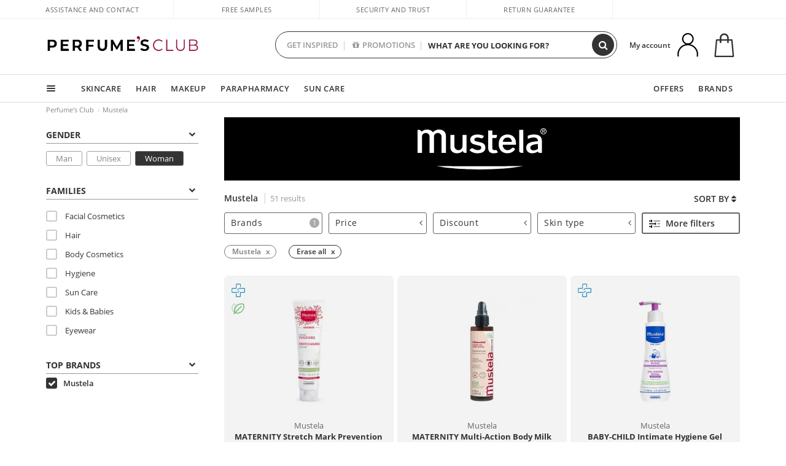

--- FILE ---
content_type: text/html; charset=utf-8
request_url: https://ca.perfumesclub.com/en/mustela/woman/ms/
body_size: 103607
content:

<!DOCTYPE html>
<html lang="en">
<head prefix="og:http://ogp.me/ns#">
    <meta charset="utf-8" />
    <meta property="og:type" content="website" />
        <meta name="viewport" content="width=device-width, initial-scale=1.0" />
    <title>Mustela - Perfumes Club</title><meta property="og:title" content="Mustela - Perfumes Club" /><meta name="SeoId" content="GestorSEOV2-556941377" /><meta name="description" content="Perfumes Club stock a variety of different beauty products from Mustela. Discover how to buy Mustela online in one click." /><meta property="og:description" content="Perfumes Club stock a variety of different beauty products from Mustela. Discover how to buy Mustela online in one click." /><meta name="keywords" content="Mustela, buy Mustela, Mustela online, buy Mustela, beauty products Mustela" /><meta property='og:image' content='https://c.perfumesclub.com/social_ca/facebook/logo-fcbk-ca.png' /><meta property="og:url" content="https://ca.perfumesclub.com" /><meta property='fb:app_id' content='660462594835934' />
    <script type="text/javascript">
        var variables = {
            CookieEstado: 'estadoV2',
            Mercado: 'ca',
            Locale: 'en-CA,fr-CA',
            Idioma: 'en',
            Dominio: '.ca.perfumesclub.com',
            Subdominio: '',
            Moneda: 'CAD',
            Loggeado: 'False' === 'True',
            EsMovil: 'False' === 'True',
            EsAppWeb: 'False' === 'True',
            EsAndroid: 'False' === 'True',
            EsIOS: 'False' === 'True',
            AppWebVersion: 0,
            AsistenciaTelefonicaActiva: false,
            RecaptchaKey: '6LediUYUAAAAAJhEj4bM1DlRg8LbmxPA73qh1Q7L',
            EsBot: 'True' === 'True',
            EsTest: 'False' === 'True',
            FacebookPixelId: '817689695009275',
            TipoPagina: '',
            Ahora: '1769638282234.98',
            MarcaId: '1389',
            Oct8ne: {
                ChatMarcaActivo: '' === 'true',
                ChatBotActivo: '' === 'true' || 'False' === 'True',
                LicenseLoreal: 'C91AA3A80A14D4A267514EE0C2A93AA7',
                LicenseSisley: 'F45519789982EC297ADF9C072272B550',
                LicenseGuerlain: 'DDA930EF9BC2DDB9E1151BF22AA8E9CF',
                LicenseChatBot: '80C09DCB5493E8647F70AD341E62FF8A',
                BaseUrl: '',
                Locale: '',
                ClienteOct8ne:  {
                    Id: '0',
                    MercadoId: '',
                    IdiomaId: '',
                    FechaAlta: '',
                    RecibirInfoTerceros: 'No',
                    FidNivel: '',
                    NombreCompleto: '',
                    Email: '',
                    FidMonedas: '',
                    FidPuntos: ''
                }
            },
            SwiperScriptCargado: false,
            CriteoActivo: 'False',
            EsInvitado: 'False' === 'True',
        };
        var dataLayer = [{'template':'Otras','device':'Desktop','userLogged':'0','RMKPagetype':'other','totalParaPixeles':0.0,'googleAdsConversionValue':0.0,'httpStatus':200,'infoLoreal':{'contieneLoreal':false},'pc_mercado':'ca','pc_sessionStatus':'0','pc_statusUsr':'0','pc_retargetingProvider':'','PermiteCookiesAnaliticas':false,'PermiteCookiesMarketing':false,'GamaInactiva':false,'platform':'web','contentGroup1':'mujer  | resultados','contentGroup4':'catálogo general'}, []];
        
        var impressions = {};
        
        var trackingMgrQueue = (function () {
            var arr = []; var pushEvent = null;
            arr.push = function () { Array.prototype.push.apply(this, arguments); if (pushEvent != null) pushEvent(); };
            arr.pushEvent = function (f) { pushEvent = f; };
            return arr;
        })();
        
    </script>

            <link rel="stylesheet" type="text/css" href="/Content/cssbundle-v2ca?v=Hp8kzyT6DZ3SlilgR4iDHAF99qqtl6AtEEUOWQCyIUM1" />
        <script src="/bundles/scripts/?v=NzBPGFzYhYylkj3eCA0F688789zZKpH88YOgf7Vfg9E1"></script>

    <link rel="preconnect" href="https://c.perfumesclub.com" crossorigin>
    <link rel="dns-prefetch" href="https://fonts.gstatic.com">
    <link rel="dns-prefetch" href="https://i1.perfumesclub.com">
    <link rel="preload" href="/Content/Fonts/fontawesome-webfont.woff2" as="font" type="font/woff2" crossorigin>
    <link rel="icon" type="image/png" href="https://c.perfumesclub.com/images_web/favicon.png" />
    <link rel="icon" type="image/gif" href="https://c.perfumesclub.com/images_web/favicon.gif" />
    <link rel="icon" type="image/vnd.microsoft.icon" href="https://c.perfumesclub.com/images_web/favicon.ico" />
    <link rel="apple-touch-icon" sizes="120x120" href="https://c.perfumesclub.com/images_web/apple-touch-icon-120x120.png">
    <link rel="apple-touch-icon" sizes="152x152" href="https://c.perfumesclub.com/images_web/apple-touch-icon-152x152.png">
    <link rel="apple-touch-icon" sizes="167x167" href="https://c.perfumesclub.com/images_web/apple-touch-icon-167x167.png">
    <link rel="apple-touch-icon" sizes="180x180" href="https://c.perfumesclub.com/images_web/apple-touch-icon-180x180.png">
    <link rel="apple-touch-icon" href="https://c.perfumesclub.com/images_web/apple-touch-icon.png">

    
<link rel='alternate' hreflang='de-at' href="https://www.perfumesclub.at/de/mustela/damen/ms/" /><link rel='alternate' hreflang='en-au' href="https://au.perfumesclub.com/en/mustela/woman/ms/" /><link rel='alternate' hreflang='fr-be' href="https://www.perfumesclub.be/fr/mustela/femme/ms/" /><link rel='alternate' hreflang='en-ca' href="https://ca.perfumesclub.com/en/mustela/woman/ms/" /><link rel='alternate' hreflang='de-ch' href="https://www.perfumesclub.ch/de/mustela/damen/ms/" /><link rel='alternate' hreflang='de-de' href="https://www.parfumsclub.de/de/mustela/damen/ms/" /><link rel='alternate' hreflang='de' href="https://www.parfumsclub.de/de/mustela/damen/ms/" /><link rel='alternate' hreflang='es-es' href="https://www.perfumesclub.com/es/mustela/mujer/ms/" /><link rel='alternate' hreflang='es' href="https://www.perfumesclub.com/es/mustela/mujer/ms/" /><link rel='alternate' hreflang='fr-fr' href="https://www.perfumesclub.fr/fr/mustela/femme/ms/" /><link rel='alternate' hreflang='fr' href="https://www.perfumesclub.fr/fr/mustela/femme/ms/" /><link rel='alternate' hreflang='it' href="https://www.perfumesclub.it/it/mustela/donna/ms/" /><link rel='alternate' hreflang='ja' href="https://www.perfumesclub.jp/ja/mustela/woman/ms/" /><link rel='alternate' hreflang='lt' href="https://www.perfumesclub.lt/lt/mustela/moteris/ms/" /><link rel='alternate' hreflang='lv' href="https://www.perfumesclub.lv/lv/mustela/sieviete/ms/" /><link rel='alternate' hreflang='es-mx' href="https://www.perfumesclub.com.mx/es/mustela/mujer/ms/" /><link rel='alternate' hreflang='nl' href="https://www.perfumesclub.nl/nl/mustela/vrouw/ms/" /><link rel='alternate' hreflang='en-no' href="https://www.perfumesclub.no/en/mustela/woman/ms/" /><link rel='alternate' hreflang='en-nz' href="https://www.perfumesclub.co.nz/en/mustela/woman/ms/" /><link rel='alternate' hreflang='pl' href="https://www.perfumesclub.pl/pl/mustela/kobieta/ms/" /><link rel='alternate' hreflang='pt' href="https://www.perfumesclub.pt/pt/mustela/mulher/ms/" /><link rel='alternate' hreflang='en-se' href="https://www.perfumesclub.se/en/mustela/woman/ms/" /><link rel='alternate' hreflang='sl' href="https://www.perfumesclub.si/sl/mustela/zenska/ms/" /><link rel='alternate' hreflang='sk' href="https://www.perfumesclub.sk/sk/mustela/zena/ms/" /><link rel='alternate' hreflang='en-gb' href="https://www.perfumesclub.co.uk/en/mustela/woman/ms/" /><link rel='alternate' hreflang='en' href="https://www.perfumesclub.co.uk/en/mustela/woman/ms/" /><link rel='alternate' hreflang='en-us' href="https://www.perfumesclub.us/en/mustela/woman/ms/" />    
    


    <style type="text/css">
        a#btnToggleDescripcionExtendidaMovil {
            color: #df4987
        }

        @media only screen and (min-width: 1590px) {
            .container.latBanner {
                max-width: calc(100% + 30px);
                margin-left: -15px;
                margin-right: -15px
            }
        }

        @media only screen and (max-width: 767px) {
            #toTop {
                right: 4px;
            }
        }
    </style>

    <script type="text/javascript">
    $(document).ready(function () {
        $('[data-filter-value="Kérastase"]').hide();
    });
</script>

<style>
		body.es .productList .newToolTip.Ofertas, body.es #listPrices .help.nwhelp.nTextIcons.Ofertas, body.es .iconosN2022 .help.nwhelp.lastDesign.nTextIcons.Ofertas {background-color: transparent !important; border-color:transparent !important; color:transparent !important; text-indent: -9999px; background-image:url(https://c.perfumesclub.com/2026/tooltip/icon-10dto-sv.svg); background-repeat: no-repeat; background-size: 100% auto; background-position: center center; width:40px !important; height: 40px !important; top:60px !important}
		body.es #listPrices .help.nwhelp.nTextIcons.Ofertas {top:0 !important}
		body.es .iconosN2022 .help.nwhelp.lastDesign.nTextIcons.Ofertas {top:0px !important}
		body.es .iconosN2022 .help.nwhelp.lastDesign.nTextIcons.Ofertas:before {display:none !important}
	@media only screen and (min-width: 768px) {
		body.es #listPrices .help.nwhelp.nTextIcons.Ofertas {height: 20px !important; background-image:none !important}
		body.es #listPrices .help.nwhelp.nTextIcons.Ofertas:after {display: block; content: ''; position: absolute; top:-11px; left:0; width:40px; height: 40px; background-image:url(https://c.perfumesclub.com/2026/tooltip/icon-10dto-sv.svg); background-repeat: no-repeat; background-size: 100% auto; background-position: center center;}
	}
	@media only screen and (max-width: 767px) {
		body.es .productList .newToolTip.Ofertas {left:auto !important; right:0 !important; top:20.5% !important; transform: none !important}
		body.es .iconosN2022 .help.nwhelp.lastDesign.nTextIcons.Ofertas {position: absolute; top:50px !important; left:0 !important; right:0 !important}
		body.es .iconosN2022 .help.nwhelp.lastDesign.nTextIcons.Ofertas:after {display:none !important}
	}
</style>

<style>
		body.fr .productList .newToolTip.Ofertas, body.fr #listPrices .help.nwhelp.nTextIcons.Ofertas, body.fr .iconosN2022 .help.nwhelp.lastDesign.nTextIcons.Ofertas {background-color: transparent !important; border-color:transparent !important; color:transparent !important; text-indent: -9999px; background-image:url(https://c.perfumesclub.com/2026/tooltip/icon-10dto-sv.svg); background-repeat: no-repeat; background-size: 100% auto; background-position: center center; width:40px !important; height: 40px !important; top:60px !important}
		body.fr #listPrices .help.nwhelp.nTextIcons.Ofertas {top:0 !important}
		body.fr .iconosN2022 .help.nwhelp.lastDesign.nTextIcons.Ofertas {top:0px !important}
		body.fr .iconosN2022 .help.nwhelp.lastDesign.nTextIcons.Ofertas:before {display:none !important}
	@media only screen and (min-width: 768px) {
		body.fr #listPrices .help.nwhelp.nTextIcons.Ofertas {height: 20px !important; background-image:none !important}
		body.fr #listPrices .help.nwhelp.nTextIcons.Ofertas:after {display: block; content: ''; position: absolute; top:-11px; left:0; width:40px; height: 40px; background-image:url(https://c.perfumesclub.com/2026/tooltip/icon-10dto-sv.svg); background-repeat: no-repeat; background-size: 100% auto; background-position: center center;}
	}
	@media only screen and (max-width: 767px) {
		body.fr .productList .newToolTip.Ofertas {left:auto !important; right:0 !important; top:20.5% !important; transform: none !important}
		body.fr .iconosN2022 .help.nwhelp.lastDesign.nTextIcons.Ofertas {position: absolute; top:50px !important; left:0 !important; right:0 !important}
		body.fr .iconosN2022 .help.nwhelp.lastDesign.nTextIcons.Ofertas:after {display:none !important}
	}
</style>

<style>
		body.be .productList .newToolTip.Ofertas, body.be #listPrices .help.nwhelp.nTextIcons.Ofertas, body.be .iconosN2022 .help.nwhelp.lastDesign.nTextIcons.Ofertas {background-color: transparent !important; border-color:transparent !important; color:transparent !important; text-indent: -9999px; background-image:url(https://c.perfumesclub.com/2026/tooltip/icon-10dto-sv.svg); background-repeat: no-repeat; background-size: 100% auto; background-position: center center; width:40px !important; height: 40px !important; top:60px !important}
		body.be #listPrices .help.nwhelp.nTextIcons.Ofertas {top:0 !important}
		body.be .iconosN2022 .help.nwhelp.lastDesign.nTextIcons.Ofertas {top:0px !important}
		body.be .iconosN2022 .help.nwhelp.lastDesign.nTextIcons.Ofertas:before {display:none !important}
	@media only screen and (min-width: 768px) {
		body.be #listPrices .help.nwhelp.nTextIcons.Ofertas {height: 20px !important; background-image:none !important}
		body.be #listPrices .help.nwhelp.nTextIcons.Ofertas:after {display: block; content: ''; position: absolute; top:-11px; left:0; width:40px; height: 40px; background-image:url(https://c.perfumesclub.com/2026/tooltip/icon-10dto-sv.svg); background-repeat: no-repeat; background-size: 100% auto; background-position: center center;}
	}
	@media only screen and (max-width: 767px) {
		body.be .productList .newToolTip.Ofertas {left:auto !important; right:0 !important; top:20.5% !important; transform: none !important}
		body.be .iconosN2022 .help.nwhelp.lastDesign.nTextIcons.Ofertas {position: absolute; top:50px !important; left:0 !important; right:0 !important}
		body.be .iconosN2022 .help.nwhelp.lastDesign.nTextIcons.Ofertas:after {display:none !important}
	}
</style>

<style>
		body.pt .productList .newToolTip.Ofertas, body.pt #listPrices .help.nwhelp.nTextIcons.Ofertas, body.pt .iconosN2022 .help.nwhelp.lastDesign.nTextIcons.Ofertas {background-color: transparent !important; border-color:transparent !important; color:transparent !important; text-indent: -9999px; background-image:url(https://c.perfumesclub.com/2026/tooltip/icon-10dto-sv.svg); background-repeat: no-repeat; background-size: 100% auto; background-position: center center; width:40px !important; height: 40px !important; top:60px !important}
		body.pt #listPrices .help.nwhelp.nTextIcons.Ofertas {top:0 !important}
		body.pt .iconosN2022 .help.nwhelp.lastDesign.nTextIcons.Ofertas {top:0px !important}
		body.pt .iconosN2022 .help.nwhelp.lastDesign.nTextIcons.Ofertas:before {display:none !important}
	@media only screen and (min-width: 768px) {
		body.pt #listPrices .help.nwhelp.nTextIcons.Ofertas {height: 20px !important; background-image:none !important}
		body.pt #listPrices .help.nwhelp.nTextIcons.Ofertas:after {display: block; content: ''; position: absolute; top:-11px; left:0; width:40px; height: 40px; background-image:url(https://c.perfumesclub.com/2026/tooltip/icon-10dto-sv.svg); background-repeat: no-repeat; background-size: 100% auto; background-position: center center;}
	}
	@media only screen and (max-width: 767px) {
		body.pt .productList .newToolTip.Ofertas {left:auto !important; right:0 !important; top:20.5% !important; transform: none !important}
		body.pt .iconosN2022 .help.nwhelp.lastDesign.nTextIcons.Ofertas {position: absolute; top:50px !important; left:0 !important; right:0 !important}
		body.pt .iconosN2022 .help.nwhelp.lastDesign.nTextIcons.Ofertas:after {display:none !important}
	}
</style>

<style>
		body.de .productList .newToolTip.Ofertas, body.de #listPrices .help.nwhelp.nTextIcons.Ofertas, body.de .iconosN2022 .help.nwhelp.lastDesign.nTextIcons.Ofertas {background-color: transparent !important; border-color:transparent !important; color:transparent !important; text-indent: -9999px; background-image:url(https://c.perfumesclub.com/2026/tooltip/icon-10dto-sv.svg); background-repeat: no-repeat; background-size: 100% auto; background-position: center center; width:40px !important; height: 40px !important; top:60px !important}
		body.de #listPrices .help.nwhelp.nTextIcons.Ofertas {top:0 !important}
		body.de .iconosN2022 .help.nwhelp.lastDesign.nTextIcons.Ofertas {top:0px !important}
		body.de .iconosN2022 .help.nwhelp.lastDesign.nTextIcons.Ofertas:before {display:none !important}
	@media only screen and (min-width: 768px) {
		body.de #listPrices .help.nwhelp.nTextIcons.Ofertas {height: 20px !important; background-image:none !important}
		body.de #listPrices .help.nwhelp.nTextIcons.Ofertas:after {display: block; content: ''; position: absolute; top:-11px; left:0; width:40px; height: 40px; background-image:url(https://c.perfumesclub.com/2026/tooltip/icon-10dto-sv.svg); background-repeat: no-repeat; background-size: 100% auto; background-position: center center;}
	}
	@media only screen and (max-width: 767px) {
		body.de .productList .newToolTip.Ofertas {left:auto !important; right:0 !important; top:20.5% !important; transform: none !important}
		body.de .iconosN2022 .help.nwhelp.lastDesign.nTextIcons.Ofertas {position: absolute; top:50px !important; left:0 !important; right:0 !important}
		body.de .iconosN2022 .help.nwhelp.lastDesign.nTextIcons.Ofertas:after {display:none !important}
	}
</style>

<style>
		body.at .productList .newToolTip.Ofertas, body.at #listPrices .help.nwhelp.nTextIcons.Ofertas, body.at .iconosN2022 .help.nwhelp.lastDesign.nTextIcons.Ofertas {background-color: transparent !important; border-color:transparent !important; color:transparent !important; text-indent: -9999px; background-image:url(https://c.perfumesclub.com/2026/tooltip/icon-10dto-sv.svg); background-repeat: no-repeat; background-size: 100% auto; background-position: center center; width:40px !important; height: 40px !important; top:60px !important}
		body.at #listPrices .help.nwhelp.nTextIcons.Ofertas {top:0 !important}
		body.at .iconosN2022 .help.nwhelp.lastDesign.nTextIcons.Ofertas {top:0px !important}
		body.at .iconosN2022 .help.nwhelp.lastDesign.nTextIcons.Ofertas:before {display:none !important}
	@media only screen and (min-width: 768px) {
		body.at #listPrices .help.nwhelp.nTextIcons.Ofertas {height: 20px !important; background-image:none !important}
		body.at #listPrices .help.nwhelp.nTextIcons.Ofertas:after {display: block; content: ''; position: absolute; top:-11px; left:0; width:40px; height: 40px; background-image:url(https://c.perfumesclub.com/2026/tooltip/icon-10dto-sv.svg); background-repeat: no-repeat; background-size: 100% auto; background-position: center center;}
	}
	@media only screen and (max-width: 767px) {
		body.at .productList .newToolTip.Ofertas {left:auto !important; right:0 !important; top:20.5% !important; transform: none !important}
		body.at .iconosN2022 .help.nwhelp.lastDesign.nTextIcons.Ofertas {position: absolute; top:50px !important; left:0 !important; right:0 !important}
		body.at .iconosN2022 .help.nwhelp.lastDesign.nTextIcons.Ofertas:after {display:none !important}
	}
</style>

<style>
		body.uk .productList .newToolTip.Ofertas, body.uk #listPrices .help.nwhelp.nTextIcons.Ofertas, body.uk .iconosN2022 .help.nwhelp.lastDesign.nTextIcons.Ofertas {background-color: transparent !important; border-color:transparent !important; color:transparent !important; text-indent: -9999px; background-image:url(https://c.perfumesclub.com/2026/tooltip/icon-10dto-sv.svg); background-repeat: no-repeat; background-size: 100% auto; background-position: center center; width:40px !important; height: 40px !important; top:60px !important}
		body.uk #listPrices .help.nwhelp.nTextIcons.Ofertas {top:0 !important}
		body.uk .iconosN2022 .help.nwhelp.lastDesign.nTextIcons.Ofertas {top:0px !important}
		body.uk .iconosN2022 .help.nwhelp.lastDesign.nTextIcons.Ofertas:before {display:none !important}
	@media only screen and (min-width: 768px) {
		body.uk #listPrices .help.nwhelp.nTextIcons.Ofertas {height: 20px !important; background-image:none !important}
		body.uk #listPrices .help.nwhelp.nTextIcons.Ofertas:after {display: block; content: ''; position: absolute; top:-11px; left:0; width:40px; height: 40px; background-image:url(https://c.perfumesclub.com/2026/tooltip/icon-10dto-sv.svg); background-repeat: no-repeat; background-size: 100% auto; background-position: center center;}
	}
	@media only screen and (max-width: 767px) {
		body.uk .productList .newToolTip.Ofertas {left:auto !important; right:0 !important; top:20.5% !important; transform: none !important}
		body.uk .iconosN2022 .help.nwhelp.lastDesign.nTextIcons.Ofertas {position: absolute; top:50px !important; left:0 !important; right:0 !important}
		body.uk .iconosN2022 .help.nwhelp.lastDesign.nTextIcons.Ofertas:after {display:none !important}
	}
</style>

<style>
		body.nl .productList .newToolTip.Ofertas, body.nl #listPrices .help.nwhelp.nTextIcons.Ofertas, body.nl .iconosN2022 .help.nwhelp.lastDesign.nTextIcons.Ofertas {background-color: transparent !important; border-color:transparent !important; color:transparent !important; text-indent: -9999px; background-image:url(https://c.perfumesclub.com/2026/tooltip/icon-10dto-sv.svg); background-repeat: no-repeat; background-size: 100% auto; background-position: center center; width:40px !important; height: 40px !important; top:60px !important}
		body.nl #listPrices .help.nwhelp.nTextIcons.Ofertas {top:0 !important}
		body.nl .iconosN2022 .help.nwhelp.lastDesign.nTextIcons.Ofertas {top:0px !important}
		body.nl .iconosN2022 .help.nwhelp.lastDesign.nTextIcons.Ofertas:before {display:none !important}
	@media only screen and (min-width: 768px) {
		body.nl #listPrices .help.nwhelp.nTextIcons.Ofertas {height: 20px !important; background-image:none !important}
		body.nl #listPrices .help.nwhelp.nTextIcons.Ofertas:after {display: block; content: ''; position: absolute; top:-11px; left:0; width:40px; height: 40px; background-image:url(https://c.perfumesclub.com/2026/tooltip/icon-10dto-sv.svg); background-repeat: no-repeat; background-size: 100% auto; background-position: center center;}
	}
	@media only screen and (max-width: 767px) {
		body.nl .productList .newToolTip.Ofertas {left:auto !important; right:0 !important; top:20.5% !important; transform: none !important}
		body.nl .iconosN2022 .help.nwhelp.lastDesign.nTextIcons.Ofertas {position: absolute; top:50px !important; left:0 !important; right:0 !important}
		body.nl .iconosN2022 .help.nwhelp.lastDesign.nTextIcons.Ofertas:after {display:none !important}
	}
</style>

<style>
		body.it .productList .newToolTip.Ofertas, body.it #listPrices .help.nwhelp.nTextIcons.Ofertas, body.it .iconosN2022 .help.nwhelp.lastDesign.nTextIcons.Ofertas {background-color: transparent !important; border-color:transparent !important; color:transparent !important; text-indent: -9999px; background-image:url(https://c.perfumesclub.com/2026/tooltip/icon-10dto-sv.svg); background-repeat: no-repeat; background-size: 100% auto; background-position: center center; width:40px !important; height: 40px !important; top:60px !important}
		body.it #listPrices .help.nwhelp.nTextIcons.Ofertas {top:0 !important}
		body.it .iconosN2022 .help.nwhelp.lastDesign.nTextIcons.Ofertas {top:0px !important}
		body.it .iconosN2022 .help.nwhelp.lastDesign.nTextIcons.Ofertas:before {display:none !important}
	@media only screen and (min-width: 768px) {
		body.it #listPrices .help.nwhelp.nTextIcons.Ofertas {height: 20px !important; background-image:none !important}
		body.it #listPrices .help.nwhelp.nTextIcons.Ofertas:after {display: block; content: ''; position: absolute; top:-11px; left:0; width:40px; height: 40px; background-image:url(https://c.perfumesclub.com/2026/tooltip/icon-10dto-sv.svg); background-repeat: no-repeat; background-size: 100% auto; background-position: center center;}
	}
	@media only screen and (max-width: 767px) {
		body.it .productList .newToolTip.Ofertas {left:auto !important; right:0 !important; top:20.5% !important; transform: none !important}
		body.it .iconosN2022 .help.nwhelp.lastDesign.nTextIcons.Ofertas {position: absolute; top:50px !important; left:0 !important; right:0 !important}
		body.it .iconosN2022 .help.nwhelp.lastDesign.nTextIcons.Ofertas:after {display:none !important}
	}
</style>




<style>



/*En Perfil.css*/
@media only screen and (min-width: 768px) {
	#cuentaContainer .productList.gamas a.newStyle {z-index:5; mix-blend-mode: multiply; padding: 0 12px}
	#listadoArticulos.hacte .productList.gamas {height: 350px !important}
	#listadoArticulos.hacte .productList.gamas:hover {-webkit-box-shadow: none;-moz-box-shadow: none;box-shadow: none;}
	#DinamicoPerfil .newOrderList {margin-bottom: 12px}
}


@media only screen and (max-width: 767px) {
.productListSimple.patrocinado::after {top:0 !important}
}
	
	

.container.mar-t-3x.bLBlock{display:none;} /*Ocultar Título mosaico pdps*/
.container-title-flowbox{display:none;} /*Comentar cuando haya mosaico de marca*/
#divPromotedBanners {padding-bottom:30px}
	
	@media only screen and (min-width: 1192px) and (max-width: 1399px) {
		.photo img.miniZoom {width:60px}
}
	
	
	body .productList .newToolTip.OfertaEspecial, body .help.nwhelp.nTextIcons.OfertaEspecial, body .productListSimple.pintadoRelacionados .help.OfertaEspecial, body .productListSimple .newToolTip.OfertaEspecial, body .iconosN2022 .help.nwhelp.lastDesign.nTextIcons.OfertaEspecial {border-color:#333 !important; background-color: #333 !important; color:#fff !important}
	

body.esApp .tooltip > .tooltip-inner a.ttAFidelizacion, body.esApp a.ttAFidelizacion, body.esApp .ttAFidelizacion {display:none !important; height:0; opacity:0}
	
body.us #RegistroFooter, body.us a.buyProduct, body.us .contPlusLess, body.us .contButtons, body.us #miniCarrito, body.us .packsNDbut, body.us .buyMini, body.us #buyScrollButton {display:none !important; opacity: 0 !important; height: 0 !important; width: 0 !important}

	
@media only screen and (min-width: 768px) {
    #FiltroForm .arrow-custom-l.swiper-button-prev:hover, #FiltroForm .arrow-custom-r.swiper-button-next:hover {
        background-color: #ffffff70;filter:none!important
    }
}
	
	@media only screen and (min-width: 992px) and (max-width: 1191px) {
		body.nl #divHeader .nav > .mainLink.dontMissThis {display: none !important}
	}

	
	
/*parche logo CH - borrar en subida de web*/
body.ch:not(.fixedSearch).darkBackground #logo{background-image: url(https://c.perfumesclub.com/nw/logo_perfumesclub_hal_2024.png);}	

	


/*Icono buscador tablet*/
@supports (-webkit-touch-callout: none) {
	@media only screen and (min-width: 768px) and (max-width: 1091px) {
		#searchForm button .fa {right: 8px}
		#searchForm.large button .fa {right: auto}
	}
}


body:not(.esApp).darkBackground #newSearch, body:not(.esApp).normalBackground #newSearch {display: none}

	
	/*Rebajas*/
	.maxX .nMOfertas.nMRebajas, body .mm-listview li.specialLMobile .linkBF2022.nMRebajas {background-color: transparent !important;}

	
	 body .maxX .nMOfertas.nMRebajas, body .mm-listview li.specialLMobile .linkBF2022.nMRebajas {
            font-weight: 800 !important;
            background: linear-gradient(
                120deg,
                #cef0c5, #fea2f1, #ff7547, #8aade6, #acddcb
            );
            background-size: 200% 100%;
            -webkit-background-clip: text;
            -webkit-text-fill-color: transparent;
            background-clip: text;
            animation: rainbow 8s linear infinite;
        }

        @keyframes rainbow {
            0% {background-position: 0% 50%;}
            100% {background-position: 200% 50%;}
        }
	@media only screen and (max-width: 767px) {
		body .mm-listview li.specialLMobile .linkBF2022.nMRebajas {letter-spacing: 0.5px}
	}
	

	
	@media only screen and (max-width: 1091px) {
		.maxX .nMOfertas.nMRebajas:after {display: none !important}
	}
	@media only screen and (max-width: 1399px) {
		body.de .maxX .nMOfertas.nMRebajas:after, body.at .maxX .nMOfertas.nMRebajas:after {display: none !important}
	}


	
body.familia2-94100 a:first-of-type.selectFamModi, body.familia2-94400 a:nth-of-type(3n-1).selectFamModi, body.familia2-94200 a:nth-of-type(3n).selectFamModi, body.familia2-94300 a:nth-of-type(4n).selectFamModi, a.selectFamModi.selected, a:hover.selectFamModi, .promoList a.filtrar.selected {opacity:1}


@media only screen and (min-width: 768px) and (max-width: 1191px) {

/*Eliminar con nuevo menú*/

	.position-static .mainLink.nav-right.specialMainLink {display:none !important}
}

body .productList .newToolTip.OfertaEspecial, body .help.nwhelp.nTextIcons.OfertaEspecial, body .productListSimple.pintadoRelacionados .help.OfertaEspecial, body .productListSimple .newToolTip.OfertaEspecial, body .iconosN2022 .help.nwhelp.lastDesign.nTextIcons.OfertaEspecial {border-color:#782450 !important; background-color:#782450 !important; color:#fff !important}

body .productList .newToolTip.Promo1, body .help.nwhelp.nTextIcons.Promo1, body .productListSimple.pintadoRelacionados .help.Promo1, body .productListSimple .newToolTip.Promo1, body .iconosN2022 .help.nwhelp.lastDesign.nTextIcons.Promo1{border-color:#782450 !important; background-color:#782450 !important; color:#fff !important}
	
body .productList .newToolTip.Promo2, body .help.nwhelp.nTextIcons.Promo2, body .productListSimple.pintadoRelacionados .help.Promo2, body .productListSimple .newToolTip.Promo2, body .iconosN2022 .help.nwhelp.lastDesign.nTextIcons.Promo2{border-color:#782450 !important; background-color:#782450 !important; color:#fff !important}
	
	
</style>


    

    
    <script type="text/javascript">
        function gtag() { dataLayer.push(arguments); }
        
        gtag('consent', 'default', {
            'ad_storage': 'denied',
            'ad_user_data': 'denied',
            'ad_personalization': 'denied',
            'analytics_storage': 'denied'
        });
        function GTMConsentUpdate(consentMarketing, consentAnalytics) {
            gtag('consent', 'update', {
                'ad_storage': consentMarketing,
                'ad_user_data': consentMarketing,
                'ad_personalization': consentMarketing,
                'analytics_storage': consentAnalytics
            });
        }

        var cookieMarketing = GetCookieMultiValue("PreferenciasCookies", "PermiteMarketing");
        var cookieAnalytics = GetCookieMultiValue("PreferenciasCookies", "PermiteAnaliticas");
        var permisoMarketing = ''; var permisoAnalytics = '';
        if (cookieMarketing !== "") {
            if (cookieMarketing === "true") permisoMarketing = "granted";
            else permisoMarketing = "denied";
        }
        if (cookieAnalytics !== "") {
            if (cookieAnalytics === "true") permisoAnalytics = "granted";
            else permisoAnalytics = "denied";
        }
        
        if (permisoMarketing != "" && permisoAnalytics != "")
            GTMConsentUpdate(permisoMarketing, permisoAnalytics);

        var consent = '';
        if (cookieAnalytics === "true") {
            consent = "stats";
        }
        if (cookieMarketing === "true") {
            if (consent != "") consent += ",marketing";
            else consent = "marketing";
        }
        dataLayer.push({
            'event': "cookie_consent",
            'info_consent': consent
        });

        //window.addEventListener("AsyncScriptCargado", function (event) {
        //    switch (event.detail.Nombre) {
        //        case "TuNombreDeScript": break;
        //        default: console.warn(`Script desconocido cargado: ${event.detail.Nombre}`); break;
        //    }
        //});
    </script>

    

</head>

<body class="ca marca-1389">
    

        




<div id="divHeader" class="cbp-af-header">
    <div class="headerShrink">
        <div class="container font-11">
            <div class="row newTopLine">
                <div class="col-md">
                    
                    <a href="/en/supportcentre/" class="hack">
                        Assistance and Contact
                    </a>
                </div>
                

                

                <div class="col-md text-center"><span>Free samples</span></div>
                

                <div class="col-md text-center"><span>Security and trust</span></div>
                
                

                <div class="col-md text-center d-md-none d-lg-block">
                    <span><a href="/en/supportcentre/?p=200128460" class="hack ofuscado pad-0x">Return guarantee</a></span>
                </div>
                <div class="col-md text-right">
                    <span><em class="onlyUK">Delivery in 8-10 days</em><em class="onlyEU">Delivery in 5-9 days</em><em class="onlyUS d-none">Delivery in 6-15 days</em><em class="onlyCA d-none">Delivery in 7-10 days</em><em class="onlyAU d-none">Delivery in 9-11 days</em><em class="onlyNZ d-none">Delivery in 12-14 days</em><em class="onlyNO d-none">Delivery in 8-10 days</em><em class="onlySE">Delivery in 4-7 days</em></span>
                    
                    
                </div>
            </div>
        </div>
    </div>
    <div class="container back-white">
        <div class="row pad-t-05x pad-b-05x headerLogoContainer">
            <div class="col-md-4 col-lg-3" id="divLogo">
                <a id="logo" href="https://ca.perfumesclub.com/">
                    <img src="https://c.perfumesclub.com/nw/logo_perfumesclub.png" alt="Beauty Products: Perfumes, Cosmetics, Hair Salon, Makeup, Sunglasses" width="297" height="73">
                    
                </a>
            </div>
            <div class="col-lg-2 hidden-md-down text-right">
                <div class="bannerTop">
                    

                    
                    

                    
                    
                    
                </div>
            </div>
            <div class="col-md-6 col-lg-4 col-xl-4 searchAndtel" id="newSearchES">

                
                
                <form id="searchForm">
                    <label for="buscar" class="sr-only">Search</label>
                    <input id="buscar" type="text" placeholder="WHAT ARE YOU LOOKING FOR?" name="buscar" value="" autocomplete="off">
                    <input id="origenBusqueda" name="Origen" type="hidden" value="default" />
                    
                    
                    <button id="buscarSubmit" type="submit" aria-label="Search"><i class="fa fa-search" aria-hidden="true"></i></button>
                </form>


                <div class="bSearchH" id="bSearchH"></div>

	<div id="inspiracion" class="inspiracion">
		<span onClick="location.href='/en/perfumesclub-services/'">GET INSPIRED</span>
		<div id="inspiracionOpen" class="inspiracionOpen" style="display:none">
			<div class="contentAll">
				<div class="contentAllInspPrin">
					<div class="row">
                        
						<div class="col-3">
							<a href="/en/vegan/t/" class="GTMEventGA" data-eventcat="buscador-inspirate" data-eventact="veganos">
								<img src="https://c.perfumesclub.com/nw/search-wearebeauty.jpg" alt="Vegan PRODUCTS">
								Vegan<br><strong>PRODUCTS</strong>
							</a>
						</div>

						<div class="col-3">
							<a href="/en/bargains/e/?sort=4" class="GTMEventGA" data-eventcat="buscador-inspirate" data-eventact="outlet">
								<img src="https://c.perfumesclub.com/nw/tarjetas/outlet-222x260-2025.jpg" alt="Outlet">
								Best prices <br><strong>OUTLET</strong>
							</a>
						</div>
                        
                        <div class="col-3">
							<a href="/en/promo9/e/" class="GTMEventGA" data-eventcat="buscador-inspirate" data-eventact="virales">
								<img src="https://c.perfumesclub.com/2025/tarjetas/tarjeta-virales-222x260.jpg" alt="Viral products">
                                Viral<br><strong>PRODUCTS</strong>
							</a>
						</div>
                        
                        <div class="col-3">
							<a href="/en/offers/e/" class="GTMEventGA" data-eventcat="buscador-inspirate" data-eventact="ofertas">
								<img src="https://c.perfumesclub.com/nw/search-ofertas.jpg" alt="Flash offers">
                                Flash<br><strong>OFFERS</strong>
							</a>
						</div>
						
                	</div>
				</div>
				<div class="contentAllInspSec">
					<div class="mar-b-1x font-w-600 op-06">And also...</div>
                    <a href="/en/novelties/e/" class="GTMEventGA" data-eventcat="buscador-inspirate" data-eventact="novedades">Novelty</a>
                    <a href="/en/man/s/" class="GTMEventGA" data-eventcat="buscador-inspirate" data-eventact="nicho-hombre">Man</a>
                    <a href="/en/promo9/e/" class="GTMEventGA" data-eventcat="buscador-inspirate" data-eventact="virales">Viral products</a>
                    <a href="/en/vegan/t/" class="GTMEventGA" data-eventcat="buscador-inspirate" data-eventact="green-beauty-vegano">Vegan products</a>
					<a href="/en/moms-babies/home/" class="GTMEventGA" data-eventcat="buscador-inspirate" data-eventact="mamas">Moms and babies</a>
					<a href="/en/k-beauty/home/" class="GTMEventGA" data-eventcat="buscador-inspirate" data-eventact="cosmetica-coreana">K-Beauty</a>
                    <a href="/en/giftfinder/finder-protectores-solares/" class="GTMEventGA" data-eventcat="buscador-inspirate" data-eventact="finder-solar">Sunscreen Finder</a>
					<a href="/en/help/application/" class="GTMEventGA" data-eventcat="buscador-inspirate" data-eventact="app">Our App</a>
				</div>
			</div>
		</div>
	</div>
	<div id="promosearch" class="promosearch">
		<span onClick="location.href='/en/offers_bargains_ofertaespecial/e/'"><i class="fa fa-gift" aria-hidden="true" style="margin-right: 5px"></i>PROMOTIONS</span>
		<div id="promosearchOpen" class="promosearchOpen" style="display:none">
			<div class="contentAll">
				<div class="contentAllInspPrin imgFullCircle">
					<div class="row">
						<div class="col-4">
							<a href="/en/packs/" class="GTMEventGA" data-eventcat="buscador-promociones" data-eventact="packs-descuento">
								<div style="background-color: #cdcfa7"><img src="https://c.perfumesclub.com/nw/promo-search-3.png" alt="Packs descuento" /></div>
								Discount<br /><strong>PACKS</strong>
							</a>
						</div>
						<div class="col-4">
							<a href="/en/offers/e/" class="GTMEventGA" data-eventcat="buscador-promociones" data-eventact="promocion-semanal">
								<div style="background-color: #d0a6aa"><img src="https://c.perfumesclub.com/nw/promo-search-2.png" alt="Weekly promotion" /></div>
								Weekly<br /><strong>PROMOTION</strong>
							</a>
						</div>
					</div>
				</div>
			</div>
		</div>
	</div>

<script type="text/javascript">
	var inspiracionOpenTimeout, promosearchOpenTimeout;
	$("#inspiracion").hover(
		function () {
			setTimeout(function () { $('#newSearchES').addClass('deactive'); }, 100);
			inspiracionOpenTimeout = setTimeout(function () { $('#inspiracionOpen').fadeIn(); }, 100);
			$('.cortina').addClass('mostrar');
			$("#promosearchOpen").hide();
		},
		function () {
			clearTimeout(inspiracionOpenTimeout);
			$("#inspiracionOpen").hide();
			setTimeout(function () { $('#newSearchES').removeClass('deactive'); }, 100);
			$('.cortina').removeClass('mostrar');
		}
	);
	$("#promosearch").hover(
		function () {
			setTimeout(function () { $('#newSearchES').addClass('deactive'); }, 100);
			promosearchOpenTimeout = setTimeout(function () { $('#promosearchOpen').fadeIn(); }, 100);
			$('.cortina').addClass('mostrar');
			$("#inspiracionOpen").hide();
		},
		function () {
			clearTimeout(promosearchOpenTimeout);
			$("#promosearchOpen").hide();
			setTimeout(function () { $('#newSearchES').removeClass('deactive'); }, 100);
			$('.cortina').removeClass('mostrar');
		}
	);
	$("#searchForm input").hover(
		function () {
			setTimeout(function () { $('#newSearchES').addClass('deactive'); }, 100);
			$('.cortina').addClass('mostrar');
			$("#inspiracionOpen").hide();
			$("#promosearchOpen").hide();
		},
		function () {
			setTimeout(function () { $('#newSearchES').removeClass('deactive'); }, 100);
			$('.cortina').removeClass('mostrar');
		}
	);
</script>
                


            </div>
            <div class="col-md-2 col-lg-3 col-xl-3 mar-t-05x nSB">

                
                <div id="dropdownEffect"></div>

                
                <div id="miniCarrito">
                    <div id="basketTop" class="text-center">
                        <a data-href="/en/shoppingcart/review/" class="ofuscado">
                            <img src="https://c.perfumesclub.com/nw/menudrop/basket-.svg" class="s-bag newBasket" width="40" height="48" alt="My cart">
                        </a>
                        
                    </div>
                </div>

                
                <div id="personalInfo">
                    <div class="topProfile">
                            <span class="myAccount">My account</span>
                        <a href="/en/account/perfilinicio/?destino=menuLCuenta">
                            <img id="topProfileFoto" src="https://c.perfumesclub.com/nw/menudrop/face-.svg" loading="lazy" width="44" height="44" alt="perfil-profile" />
                        <div class="loginRec" id="loginRec">
                            Login / Registration
                            <div class="triangleDD"></div>
                        </div>
                        </a>
                    </div>
                    <div id="infoOpen" style="display:none">
                        <div class="triangleDD"></div>
                        <div id="infoOpenContainer">
                            <div id="infoLogin" class="row">
                                <div class="col-3 align-self-center"><img src="https://c.perfumesclub.com/nw/menudrop/face-.svg" loading="lazy" alt="perfil-profile" /></div>
                                <div class="col-9 align-self-center">
                                    <div class="line-h-1-25 d-inline-block toMove1">
                                        <div class="font-w-600 text-uppercase font-13">Hi</div>
                                        <div class="font-12 op-06 pad-R-6">Enter and discover a world of beauty</div>
                                    </div>
                                </div>
                            </div>
                            <div id="infoLoginButtons">
                                <a id="btnLogin" href="/en/account/login/" class="GTMMenuDesplegable">Log in</a>
                                <a id="btnRegistrarse" href="/en/account/login/?reg=1" class="GTMMenuDesplegable">Register</a>
                            </div>
                            <a href="/en/account/perfilinicio/?destino=menuLCuenta" class="GTMMenuDesplegable">
                                <div id="infoLogged" style="display:none" class="row">
                                    <div class="col-3 align-self-center"><img id="infoFoto" src="https://c.perfumesclub.com/nw/menudrop/face-.svg" loading="lazy" alt="perfil-profile" /></div>
                                    <div class="col-9 align-self-center">
                                        <div class="line-h-1-25 d-inline-block toMove1">
                                            <div class="font-w-600 text-uppercase font-13 pad-R-6">Hi, <span id="infoNombre"></span></div>
                                        </div>
                                    </div>
                                </div>
                            </a>
                            <div id="infoMainB">
                                <a href="/en/account/perfilinicio/?destino=menuLPedidos" class="GTMMenuDesplegable">
                                    <img src="https://c.perfumesclub.com/nw/menudrop/pedidos.svg" loading="lazy" alt="My orders" />
                                    <div class="line-h-1-25">
                                        <div class="font-w-600 text-uppercase font-13 GTMMenuDesplegableText">My orders</div>
                                        <div class="font-12 op-075">All your orders for inquiries</div>
                                    </div>
                                </a>
                                <a href="/en/account/perfilinicio/?destino=menuLCuenta" class="GTMMenuDesplegable">
                                    <img src="https://c.perfumesclub.com/nw/menudrop/cuenta.svg" loading="lazy" alt="My account" />
                                    <div class="line-h-1-25">
                                        <div class="font-w-600 text-uppercase font-13 GTMMenuDesplegableText">My account</div>
                                        <div class="font-12 op-075">Personal data, addresses, payments</div>
                                    </div>
                                </a>

                                <a href="/en/account/perfilinicio/?destino=menuLRepetirCompra" class="GTMMenuDesplegable">
                                    <img src="https://c.perfumesclub.com/nw/menudrop/loquiero.svg" loading="lazy" alt="I want it again" />
                                    <div class="line-h-1-25">
                                        <div class="font-w-600 text-uppercase font-13 GTMMenuDesplegableText">I want it again</div>
                                        <div class="font-12 op-075">Buy again with 1 click</div>
                                    </div>
                                </a>
                                    <a href="/en/account/perfilinicio/?destino=menuLFav" class="GTMMenuDesplegable">
                                        <img src="https://c.perfumesclub.com/nw/menudrop/wishlist.svg" loading="lazy" alt="My wishlists" />
                                        <div class="line-h-1-25">
                                            <div class="font-w-600 text-uppercase font-13 GTMMenuDesplegableText">My wishlists</div>
                                            <div class="font-12 op-075">All your wishlists</div>
                                        </div>
                                    </a>
                                <a href="/en/account/perfilinicio/?destino=menuLBonos" class="GTMMenuDesplegable bonosToHide">
                                    <img src="https://c.perfumesclub.com/nw/menudrop/bonos-.svg" loading="lazy" alt="Discount vouchers" />
                                    <div class="line-h-1-25">
                                        <div class="font-w-600 text-uppercase font-13 GTMMenuDesplegableText">Discount vouchers</div>
                                        <div class="font-12 op-075">Your discount vouchers available</div>
                                    </div>
                                </a>
                            </div>
                            <div id="infosecB">
                                <a id="perfilBellezaLink" href="/en/account/perfilinicio/?destino=btnPerfilBelleza" class="GTMMenuDesplegable">
                                    <img src="https://c.perfumesclub.com/nw/menudrop/perfil.svg" loading="lazy" alt="Beauty Profile" />
                                    <div class="line-h-1-25">
                                        <div class="font-w-600 text-uppercase font-13 GTMMenuDesplegableText">Beauty Profile</div>
                                        <div class="font-12 op-075">Customize preferences and needs</div>
                                    </div>
                                    <div class="completeProfile" data-toggle="tooltip" data-placement="top" title="Complete your beauty profile!"><i class="fa fa-info" aria-hidden="true"></i></div>
                                </a>
                                
                                
                            </div>
                            <div class="infoDisconect" style="display:none">
                                <a href="/en/account/disconnect/" class="menDisconnet GTMMenuDesplegable">Logout <i class="fa fa-sign-out" aria-hidden="true"></i></a>
                            </div>
                        </div>
                    </div>
                </div>
                

                
                

                

            </div>
        </div>
    </div>

    <div class="container-fluid">
        <div class="row flex-column-reverse">
            
            <div class="new-menu-level-1 col-12">
                <div class="container position-static">
                    <div class="row position-static">
                        <div class="nav col-12 ">
                            <div class="mainLink comprar">
                                
                                <div class="cortina"></div>
                                <nav class="navbar navbar-expand-md pad-0x">
                                    <div class="navbar-collapse" id="newMenu">
                                        <div class="navbar-nav">
                                            <div class="nav-item dropdown">
                                                <a class="nav-link dropdown-toggle" id="navbarDropdownMenuLink" data-toggle="dropdown" aria-haspopup="true" aria-expanded="false"><div class="hambur"></div></a>
                                                <ul class="dropdown-menu linkList level1 row" aria-labelledby="navbarDropdownMenuLink">
                                                    
                                                            <li class="dropdown-submenu">

            <a  class="mLink mainLinkEffect GTMMainMenu dropdown-item dropdown-toggle con-h mob-font-w-700 m-open">Beauty</a>


<ul class="dropdown-menu linkList level2 columnas-1 ">
            <li class="dropdown-submenu">

            <a data-href="/en/facial-cosmetics/f/"  class="mLink mainLinkEffect GTMMainMenu dropdown-item dropdown-toggle con-h  ofuscado">Facial Cosmetics</a>

                <ul class="dropdown-menu linkList level3 columnas-3  cat-92000">
                            <li>

            <a data-href="/en/facial-cosmetics/f/"  class="mLink mainLinkEffect GTMMainMenu dropdown-item font-w-700 ofuscado">View All: Facial Cosmetics</a>

                            </li>
                            <li>

            <a data-href="/en/facial-cosmetics_make-up-removers/f/"  class="mLink mainLinkEffect GTMMainMenu dropdown-item font-w-700 h-92100 ofuscado">Make-up Removers</a>

                            </li>
                            <li>

            <a href="/en/facial-cosmetics_make-up-removers_make-up-removers-eyes-and-lips/f/"  class="mLink mainLinkEffect GTMMainMenu dropdown-item h-92100">Eye and lip makeup removers</a>

                            </li>
                            <li>

            <a href="/en/facial-cosmetics_make-up-removers_make-up-removers-for-face/f/"  class="mLink mainLinkEffect GTMMainMenu dropdown-item h-92100">Face makeup removers</a>

                            </li>
                            <li>

            <a href="/en/facial-cosmetics_cleansers/f/"  class="mLink mainLinkEffect GTMMainMenu dropdown-item font-w-700 h-92200">Cleansers</a>

                            </li>
                            <li>

            <a href="/en/facial-cosmetics_cleansers_cleansing-milks/f/"  class="mLink mainLinkEffect GTMMainMenu dropdown-item h-92200">Cleansing milks</a>

                            </li>
                            <li>

            <a href="/en/facial-cosmetics_cleansers_discs/f/"  class="mLink mainLinkEffect GTMMainMenu dropdown-item h-92200">Discs</a>

                            </li>
                            <li>

            <a href="/en/facial-cosmetics_cleansers_gels-and-soaps/f/"  class="mLink mainLinkEffect GTMMainMenu dropdown-item h-92200">Gels and Soaps</a>

                            </li>
                            <li>

            <a href="/en/facial-cosmetics_cleansers_micellar-water/f/"  class="mLink mainLinkEffect GTMMainMenu dropdown-item h-92200">Micellar Water</a>

                            </li>
                            <li>

            <a href="/en/facial-cosmetics_cleansers_oils/f/"  class="mLink mainLinkEffect GTMMainMenu dropdown-item h-92200">Oils</a>

                            </li>
                            <li>

            <a data-href="/en/facial-cosmetics_cleansers_peelings/f/"  class="mLink mainLinkEffect GTMMainMenu dropdown-item h-92200 ofuscado">Peels</a>

                            </li>
                            <li>

            <a href="/en/facial-cosmetics_cleansers_recharge-92209/f/"  class="mLink mainLinkEffect GTMMainMenu dropdown-item h-92200">Recharge</a>

                            </li>
                            <li>

            <a href="/en/facial-cosmetics_cleansers_rechargeable-92210/f/"  class="mLink mainLinkEffect GTMMainMenu dropdown-item h-92200">Rechargeable</a>

                            </li>
                            <li>

            <a href="/en/facial-cosmetics_cleansers_sponges/f/"  class="mLink mainLinkEffect GTMMainMenu dropdown-item h-92200">Sponges</a>

                            </li>
                            <li>

            <a data-href="/en/facial-cosmetics_cleansers_tonics/f/"  class="mLink mainLinkEffect GTMMainMenu dropdown-item h-92200 ofuscado">Tonics</a>

                            </li>
                            <li>

            <a href="/en/facial-cosmetics_face-treatments/woman/fs/"  class="mLink mainLinkEffect GTMMainMenu dropdown-item font-w-700 h-92300">Facial Treatments</a>

                            </li>
                            <li>

            <a href="/en/facial-cosmetics_face-treatments_anti-acne-pores-and-blackheads/woman/fs/"  class="mLink mainLinkEffect GTMMainMenu dropdown-item h-92300">Anti-Acne, Pores and Blackheads</a>

                            </li>
                            <li>

            <a data-href="/en/facial-cosmetics_face-treatments_anti-aging-and-anti-wrinkle/woman/fs/"  class="mLink mainLinkEffect GTMMainMenu dropdown-item h-92300 ofuscado">Anti-aging and Anti-wrinkle</a>

                            </li>
                            <li>

            <a href="/en/facial-cosmetics_face-treatments_anti-blemishes/woman/fs/"  class="mLink mainLinkEffect GTMMainMenu dropdown-item h-92300">Anti-blemishes</a>

                            </li>
                            <li>

            <a href="/en/facial-cosmetics_face-treatments_anti-fatigue/woman/fs/"  class="mLink mainLinkEffect GTMMainMenu dropdown-item h-92300">Anti-Fatigue</a>

                            </li>
                            <li>

            <a href="/en/facial-cosmetics_face-treatments_antioxidants/f/"  class="mLink mainLinkEffect GTMMainMenu dropdown-item h-92300">Antioxidants</a>

                            </li>
                            <li>

            <a href="/en/facial-cosmetics_face-treatments_anti-redness/f/"  class="mLink mainLinkEffect GTMMainMenu dropdown-item h-92300">Anti-redness</a>

                            </li>
                            <li>

            <a href="/en/facial-cosmetics_face-treatments_bruma-facial/f/"  class="mLink mainLinkEffect GTMMainMenu dropdown-item h-92300">Facial mist</a>

                            </li>
                            <li>

            <a data-href="/en/facial-cosmetics_face-treatments_firming-and-lifting-effect/woman/fs/"  class="mLink mainLinkEffect GTMMainMenu dropdown-item h-92300 ofuscado">Firming and Lifting Effect</a>

                            </li>
                            <li>

            <a href="/en/facial-cosmetics_face-treatments_flash-effect-and-brighteners/woman/fs/"  class="mLink mainLinkEffect GTMMainMenu dropdown-item h-92300">Flash effect</a>

                            </li>
                            <li>

            <a href="/en/facial-cosmetics_face-treatments_hydrating-and-nourishing/woman/fs/"  class="mLink mainLinkEffect GTMMainMenu dropdown-item h-92300">Hydrating and Nourishing</a>

                            </li>
                            <li>

            <a data-href="/en/facial-cosmetics_face-treatments_masks/woman/fs/"  class="mLink mainLinkEffect GTMMainMenu dropdown-item h-92300 ofuscado">Masks</a>

                            </li>
                            <li>

            <a href="/en/facial-cosmetics_face-treatments_matifiers/woman/fs/"  class="mLink mainLinkEffect GTMMainMenu dropdown-item h-92300">Matifiers</a>

                            </li>
                            <li>

            <a href="/en/facial-cosmetics_face-treatments_recharge/woman/fs/"  class="mLink mainLinkEffect GTMMainMenu dropdown-item h-92300">Recharge</a>

                            </li>
                            <li>

            <a href="/en/facial-cosmetics_face-treatments_rechargeable-92313/woman/fs/"  class="mLink mainLinkEffect GTMMainMenu dropdown-item h-92300">Rechargeable</a>

                            </li>
                            <li>

            <a href="/en/facial-cosmetics_eye-treatment/woman/fs/"  class="mLink mainLinkEffect GTMMainMenu dropdown-item font-w-700 h-92400">Eye Treatment</a>

                            </li>
                            <li>

            <a href="/en/facial-cosmetics_eye-treatment_anti-ageing-and-firming/woman/fs/"  class="mLink mainLinkEffect GTMMainMenu dropdown-item h-92400">Anti-aging and Firming</a>

                            </li>
                            <li>

            <a href="/en/facial-cosmetics_eye-treatment_dark-circles/woman/fs/"  class="mLink mainLinkEffect GTMMainMenu dropdown-item h-92400">Bags and dark circles</a>

                            </li>
                            <li>

            <a href="/en/facial-cosmetics_eye-treatment_eyebrows-92406/f/"  class="mLink mainLinkEffect GTMMainMenu dropdown-item h-92400">Eyebrows</a>

                            </li>
                            <li>

            <a href="/en/facial-cosmetics_eye-treatment_eyelashes-and-brows/f/"  class="mLink mainLinkEffect GTMMainMenu dropdown-item h-92400">Eyelashes</a>

                            </li>
                            <li>

            <a href="/en/facial-cosmetics_eye-treatment_recharge-92404/f/"  class="mLink mainLinkEffect GTMMainMenu dropdown-item h-92400">Recharge</a>

                            </li>
                            <li>

            <a href="/en/facial-cosmetics_eye-treatment_rechargeable-92405/f/"  class="mLink mainLinkEffect GTMMainMenu dropdown-item h-92400">Rechargeable</a>

                            </li>
                            <li>

            <a href="/en/facial-cosmetics_lip-treatment/f/"  class="mLink mainLinkEffect GTMMainMenu dropdown-item font-w-700 h-92500">Lip Treatments</a>

                            </li>
                            <li>

            <a href="/en/facial-cosmetics_lip-treatment_contour/f/"  class="mLink mainLinkEffect GTMMainMenu dropdown-item h-92500">Contour</a>

                            </li>
                            <li>

            <a data-href="/en/facial-cosmetics_lip-treatment_lip-balms/f/"  class="mLink mainLinkEffect GTMMainMenu dropdown-item h-92500 ofuscado">Lip Balms</a>

                            </li>
                            <li>

            <a href="/en/facial-cosmetics_instrumental-cosmetic/f/"  class="mLink mainLinkEffect GTMMainMenu dropdown-item font-w-700 h-92600">Facial cleansing devices</a>

                            </li>
                            <li>

            <a href="/en/facial-cosmetics_instrumental-cosmetic_electric-facial-massagers/f/"  class="mLink mainLinkEffect GTMMainMenu dropdown-item h-92600">Electric facial massagers</a>

                            </li>
                            <li>

            <a href="/en/facial-cosmetics_instrumental-cosmetic_facial-cleansing-brush/f/"  class="mLink mainLinkEffect GTMMainMenu dropdown-item h-92600">Facial Cleansing Brush</a>

                            </li>
                            <li>

            <a href="/en/facial-cosmetics_instrumental-cosmetic_apparatology/f/"  class="mLink mainLinkEffect GTMMainMenu dropdown-item h-92600">Facial rollers and massagers</a>

                            </li>
                            <li>

            <a href="/en/facial-cosmetics_instrumental-cosmetic_gua-sha-and-roller/f/"  class="mLink mainLinkEffect GTMMainMenu dropdown-item h-92600">Gua Sha and Roller</a>

                            </li>
                            <li>

            <a href="/en/facial-cosmetics_shaving/f/"  class="mLink mainLinkEffect GTMMainMenu dropdown-item font-w-700 h-92800">Shaving</a>

                            </li>
                            <li>

            <a href="/en/facial-cosmetics_shaving_after-shave/f/"  class="mLink mainLinkEffect GTMMainMenu dropdown-item h-92800">After-shave</a>

                            </li>
                            <li>

            <a href="/en/facial-cosmetics_shaving_beard-care/f/"  class="mLink mainLinkEffect GTMMainMenu dropdown-item h-92800">Beard Care</a>

                            </li>
                            <li>

            <a href="/en/facial-cosmetics_shaving_electric-shavers/f/"  class="mLink mainLinkEffect GTMMainMenu dropdown-item h-92800">Electric shavers</a>

                            </li>
                            <li>

            <a href="/en/facial-cosmetics_shaving_gels-and-foams/f/"  class="mLink mainLinkEffect GTMMainMenu dropdown-item h-92800">Gels and Foams</a>

                            </li>
                            <li>

            <a href="/en/facial-cosmetics_shaving_pre-shave/f/"  class="mLink mainLinkEffect GTMMainMenu dropdown-item h-92800">Pre-Shave</a>

                            </li>
                            <li>

            <a href="/en/facial-cosmetics_shaving_razors/f/"  class="mLink mainLinkEffect GTMMainMenu dropdown-item h-92800">Razors</a>

                            </li>
                            <li>

            <a href="/en/facial-cosmetics_shaving_shaving-brushes/f/"  class="mLink mainLinkEffect GTMMainMenu dropdown-item h-92800">Shaving brushes</a>

                            </li>
                            <li>

            <a href="/en/facial-cosmetics_shaving_shaving-sets-and-kits/f/"  class="mLink mainLinkEffect GTMMainMenu dropdown-item h-92800">Shaving sets and kits</a>

                            </li>
                            <li>

            <a href="/en/facial-cosmetics_packs-and-sets/woman/fs/"  class="mLink mainLinkEffect GTMMainMenu dropdown-item font-w-700 h-92700">Packs and Sets</a>

                            </li>
                </ul>
            </li>
            <li class="dropdown-submenu">

            <a data-href="/en/hair/f/"  class="mLink mainLinkEffect GTMMainMenu dropdown-item dropdown-toggle con-h  ofuscado">Hair</a>

                <ul class="dropdown-menu linkList level3 columnas-1  cat-1050">
                            <li>

            <a data-href="/en/hair/f/"  class="mLink mainLinkEffect GTMMainMenu dropdown-item font-w-700 ofuscado">View All: Hair</a>

                            </li>
                            <li class="dropdown-submenu">

            <a data-href="/en/hair_shampoos/f/"  class="mLink mainLinkEffect GTMMainMenu dropdown-item dropdown-toggle con-h  ofuscado">Shampoos</a>

                                <ul class="dropdown-menu linkList level4 columnas-2  cat-1050 cat-95100">
                                        <li>

            <a data-href="/en/hair_shampoos/f/"  class="mLink mainLinkEffect GTMMainMenu dropdown-item font-w-700 ofuscado">View All: Shampoos</a>

                                        </li>
                                        <li>

            <a href="/en/hair_shampoos_anti-dandruff/f/"  class="mLink mainLinkEffect GTMMainMenu dropdown-item ">Anti-dandruff</a>

                                        </li>
                                        <li>

            <a href="/en/hair_shampoos_anti-frizz/f/"  class="mLink mainLinkEffect GTMMainMenu dropdown-item ">Anti-Frizz</a>

                                        </li>
                                        <li>

            <a href="/en/hair_shampoos_bright/f/"  class="mLink mainLinkEffect GTMMainMenu dropdown-item ">Bright</a>

                                        </li>
                                        <li>

            <a href="/en/hair_shampoos_color-protection/f/"  class="mLink mainLinkEffect GTMMainMenu dropdown-item ">Colour Protection</a>

                                        </li>
                                        <li>

            <a href="/en/hair_shampoos_curl-defining/f/"  class="mLink mainLinkEffect GTMMainMenu dropdown-item ">Curl Defining</a>

                                        </li>
                                        <li>

            <a href="/en/hair_shampoos_definicion-de-rizos-afro-95118/f/"  class="mLink mainLinkEffect GTMMainMenu dropdown-item ">Definition of afro curls</a>

                                        </li>
                                        <li>

            <a href="/en/hair_shampoos_dry-shampoos/f/"  class="mLink mainLinkEffect GTMMainMenu dropdown-item ">dry shampoo</a>

                                        </li>
                                        <li>

            <a href="/en/hair_shampoos_proteccion-grises-blancos-95117/f/"  class="mLink mainLinkEffect GTMMainMenu dropdown-item ">Gray-white protection</a>

                                        </li>
                                        <li>

            <a href="/en/hair_shampoos_hair-fall-prevention/f/"  class="mLink mainLinkEffect GTMMainMenu dropdown-item ">Hair fall prevention</a>

                                        </li>
                                        <li>

            <a href="/en/hair_shampoos_keratin/f/"  class="mLink mainLinkEffect GTMMainMenu dropdown-item ">Keratin</a>

                                        </li>
                                        <li>

            <a href="/en/hair_shampoos_shampoos-moisturizers/f/"  class="mLink mainLinkEffect GTMMainMenu dropdown-item ">Moisturisers</a>

                                        </li>
                                        <li>

            <a href="/en/hair_shampoos_purifying/f/"  class="mLink mainLinkEffect GTMMainMenu dropdown-item ">Purifying</a>

                                        </li>
                                        <li>

            <a href="/en/hair_shampoos_cuero-cabelludo-sensible-95119/f/"  class="mLink mainLinkEffect GTMMainMenu dropdown-item ">Sensitive scalp</a>

                                        </li>
                                        <li>

            <a href="/en/hair_shampoos_smooth/f/"  class="mLink mainLinkEffect GTMMainMenu dropdown-item ">Smooth</a>

                                        </li>
                                        <li>

            <a href="/en/hair_shampoos_solid-shampoo/f/"  class="mLink mainLinkEffect GTMMainMenu dropdown-item ">Solid shampoo</a>

                                        </li>
                                        <li>

            <a href="/en/hair_shampoos_split-ends-prevention/f/"  class="mLink mainLinkEffect GTMMainMenu dropdown-item ">Split ends Prevention</a>

                                        </li>
                                        <li>

            <a href="/en/hair_shampoos_sun-protection/f/"  class="mLink mainLinkEffect GTMMainMenu dropdown-item ">Sun Protection</a>

                                        </li>
                                        <li>

            <a href="/en/hair_shampoos_to-detangle/f/"  class="mLink mainLinkEffect GTMMainMenu dropdown-item ">To Detangle</a>

                                        </li>
                                        <li>

            <a href="/en/hair_shampoos_volume/f/"  class="mLink mainLinkEffect GTMMainMenu dropdown-item ">Volume</a>

                                        </li>
                                </ul>
                            </li>
                            <li class="dropdown-submenu">

            <a data-href="/en/hair_hair-conditioners/f/"  class="mLink mainLinkEffect GTMMainMenu dropdown-item dropdown-toggle con-h  ofuscado">Hair conditioners</a>

                                <ul class="dropdown-menu linkList level4 columnas-1  cat-1050 cat-95200">
                                        <li>

            <a data-href="/en/hair_hair-conditioners/f/"  class="mLink mainLinkEffect GTMMainMenu dropdown-item font-w-700 ofuscado">View All: Hair conditioners</a>

                                        </li>
                                        <li>

            <a href="/en/hair_hair-conditioners_hair-conditioners-anti-frizz/f/"  class="mLink mainLinkEffect GTMMainMenu dropdown-item ">Anti-Frizz</a>

                                        </li>
                                        <li>

            <a href="/en/hair_hair-conditioners_hair-conditioners-bright/f/"  class="mLink mainLinkEffect GTMMainMenu dropdown-item ">Bright</a>

                                        </li>
                                        <li>

            <a href="/en/hair_hair-conditioners_hair-conditioners-color-protection/f/"  class="mLink mainLinkEffect GTMMainMenu dropdown-item ">Colour Protection</a>

                                        </li>
                                        <li>

            <a href="/en/hair_hair-conditioners_definicion-de-rizos-hair-conditioners/f/"  class="mLink mainLinkEffect GTMMainMenu dropdown-item ">Curl Defining</a>

                                        </li>
                                        <li>

            <a href="/en/hair_hair-conditioners_definicion-de-rizos-afro-95213/f/"  class="mLink mainLinkEffect GTMMainMenu dropdown-item ">Definition of afro curls</a>

                                        </li>
                                        <li>

            <a href="/en/hair_hair-conditioners_hair-conditioners-to-detangle/f/"  class="mLink mainLinkEffect GTMMainMenu dropdown-item ">Detangling</a>

                                        </li>
                                        <li>

            <a href="/en/hair_hair-conditioners_proteccion-grises-blancos/f/"  class="mLink mainLinkEffect GTMMainMenu dropdown-item ">Gray-white protection</a>

                                        </li>
                                        <li>

            <a href="/en/hair_hair-conditioners_hair-conditioners-keratin/f/"  class="mLink mainLinkEffect GTMMainMenu dropdown-item ">Keratin</a>

                                        </li>
                                        <li>

            <a href="/en/hair_hair-conditioners_repairing/f/"  class="mLink mainLinkEffect GTMMainMenu dropdown-item ">Moisturizing and nutritious</a>

                                        </li>
                                        <li>

            <a href="/en/hair_hair-conditioners_reparadores/f/"  class="mLink mainLinkEffect GTMMainMenu dropdown-item ">Repairing</a>

                                        </li>
                                        <li>

            <a href="/en/hair_hair-conditioners_cuero-cabelludo-sensible/f/"  class="mLink mainLinkEffect GTMMainMenu dropdown-item ">Sensitive scalp</a>

                                        </li>
                                        <li>

            <a href="/en/hair_hair-conditioners_hair-conditioners-smooth/f/"  class="mLink mainLinkEffect GTMMainMenu dropdown-item ">Smooth</a>

                                        </li>
                                        <li>

            <a href="/en/hair_hair-conditioners_hair-conditioners-sun-protection/f/"  class="mLink mainLinkEffect GTMMainMenu dropdown-item ">Sun Protection</a>

                                        </li>
                                        <li>

            <a href="/en/hair_hair-conditioners_hair-conditioners-volume/f/"  class="mLink mainLinkEffect GTMMainMenu dropdown-item ">Volume</a>

                                        </li>
                                </ul>
                            </li>
                            <li class="dropdown-submenu">

            <a data-href="/en/hair_hair-masks/f/"  class="mLink mainLinkEffect GTMMainMenu dropdown-item dropdown-toggle con-h  ofuscado">Masks</a>

                                <ul class="dropdown-menu linkList level4 columnas-1  cat-1050 cat-95300">
                                        <li>

            <a data-href="/en/hair_hair-masks/f/"  class="mLink mainLinkEffect GTMMainMenu dropdown-item font-w-700 ofuscado">View All: Masks</a>

                                        </li>
                                        <li>

            <a href="/en/hair_hair-masks_hair-masks-anti-frizz/f/"  class="mLink mainLinkEffect GTMMainMenu dropdown-item ">Anti-frizz</a>

                                        </li>
                                        <li>

            <a href="/en/hair_hair-masks_masks-bright/f/"  class="mLink mainLinkEffect GTMMainMenu dropdown-item ">Bright</a>

                                        </li>
                                        <li>

            <a href="/en/hair_hair-masks_masks-color-protection/f/"  class="mLink mainLinkEffect GTMMainMenu dropdown-item ">Colour Protection</a>

                                        </li>
                                        <li>

            <a href="/en/hair_hair-masks_definicion-de-rizos-afro-95312/f/"  class="mLink mainLinkEffect GTMMainMenu dropdown-item ">Definition of afro curls</a>

                                        </li>
                                        <li>

            <a href="/en/hair_hair-masks_masks-to-detangle/f/"  class="mLink mainLinkEffect GTMMainMenu dropdown-item ">Detangling</a>

                                        </li>
                                        <li>

            <a href="/en/hair_hair-masks_proteccion-grises-blancos-95311/f/"  class="mLink mainLinkEffect GTMMainMenu dropdown-item ">Gray-white protection</a>

                                        </li>
                                        <li>

            <a href="/en/hair_hair-masks_masks-keratin/f/"  class="mLink mainLinkEffect GTMMainMenu dropdown-item ">Keratin</a>

                                        </li>
                                        <li>

            <a href="/en/hair_hair-masks_masks-repairing/f/"  class="mLink mainLinkEffect GTMMainMenu dropdown-item ">Moisturizing and nourishing</a>

                                        </li>
                                        <li>

            <a href="/en/hair_hair-masks_reparadoras/f/"  class="mLink mainLinkEffect GTMMainMenu dropdown-item ">Repairers</a>

                                        </li>
                                        <li>

            <a href="/en/hair_hair-masks_cuero-cabelludo-sensible-95313/f/"  class="mLink mainLinkEffect GTMMainMenu dropdown-item ">Sensitive scalp</a>

                                        </li>
                                        <li>

            <a href="/en/hair_hair-masks_masks-smooth/f/"  class="mLink mainLinkEffect GTMMainMenu dropdown-item ">Smooth</a>

                                        </li>
                                        <li>

            <a href="/en/hair_hair-masks_masks-sun-protection/f/"  class="mLink mainLinkEffect GTMMainMenu dropdown-item ">Sun Protection</a>

                                        </li>
                                        <li>

            <a href="/en/hair_hair-masks_masks-volume/f/"  class="mLink mainLinkEffect GTMMainMenu dropdown-item ">Volume</a>

                                        </li>
                                </ul>
                            </li>
                            <li class="dropdown-submenu">

            <a data-href="/en/hair_hair-styling-fixers/f/"  class="mLink mainLinkEffect GTMMainMenu dropdown-item dropdown-toggle con-h  ofuscado">Hair Styling Fixers</a>

                                <ul class="dropdown-menu linkList level4 columnas-1  cat-1050 cat-95500">
                                        <li>

            <a data-href="/en/hair_hair-styling-fixers/f/"  class="mLink mainLinkEffect GTMMainMenu dropdown-item font-w-700 ofuscado">View All: Hair Styling Fixers</a>

                                        </li>
                                        <li>

            <a href="/en/hair_hair-styling-fixers_hair-styling-fixers-anti-frizz/f/"  class="mLink mainLinkEffect GTMMainMenu dropdown-item ">Anti-Frizz</a>

                                        </li>
                                        <li>

            <a href="/en/hair_hair-styling-fixers_hair-styling-fixers-bright/f/"  class="mLink mainLinkEffect GTMMainMenu dropdown-item ">Bright</a>

                                        </li>
                                        <li>

            <a href="/en/hair_hair-styling-fixers_hairstyle-preparation/f/"  class="mLink mainLinkEffect GTMMainMenu dropdown-item ">Hairstyle Definition</a>

                                        </li>
                                        <li>

            <a href="/en/hair_hair-styling-fixers_hair-styling-fixers-smooth/f/"  class="mLink mainLinkEffect GTMMainMenu dropdown-item ">Smooth</a>

                                        </li>
                                        <li>

            <a href="/en/hair_hair-styling-fixers_thermal-protection/f/"  class="mLink mainLinkEffect GTMMainMenu dropdown-item ">Thermal Protection</a>

                                        </li>
                                        <li>

            <a href="/en/hair_hair-styling-fixers_waves-and-curls/f/"  class="mLink mainLinkEffect GTMMainMenu dropdown-item ">Waves and Curls</a>

                                        </li>
                                </ul>
                            </li>
                            <li class="dropdown-submenu">

            <a data-href="/en/hair_colouring-and-bleaching/f/"  class="mLink mainLinkEffect GTMMainMenu dropdown-item dropdown-toggle con-h  ofuscado">Colouring and Bleaching</a>

                                <ul class="dropdown-menu linkList level4 columnas-1  cat-1050 cat-95600">
                                        <li>

            <a data-href="/en/hair_colouring-and-bleaching/f/"  class="mLink mainLinkEffect GTMMainMenu dropdown-item font-w-700 ofuscado">View All: Colouring and Bleaching</a>

                                        </li>
                                        <li>

            <a href="/en/hair_colouring-and-bleaching_bleaches/f/"  class="mLink mainLinkEffect GTMMainMenu dropdown-item ">Bleaches</a>

                                        </li>
                                        <li>

            <a href="/en/hair_colouring-and-bleaching_color-developers/f/"  class="mLink mainLinkEffect GTMMainMenu dropdown-item ">Color Developers</a>

                                        </li>
                                        <li>

            <a href="/en/hair_colouring-and-bleaching_dye/f/"  class="mLink mainLinkEffect GTMMainMenu dropdown-item ">Hair dyes</a>

                                        </li>
                                        <li>

            <a href="/en/hair_colouring-and-bleaching_root-touch-up/f/"  class="mLink mainLinkEffect GTMMainMenu dropdown-item ">Root Touch Up</a>

                                        </li>
                                        <li>

            <a href="/en/hair_colouring-and-bleaching_temporary-dyeing/f/"  class="mLink mainLinkEffect GTMMainMenu dropdown-item ">Temporary Dyeing</a>

                                        </li>
                                </ul>
                            </li>
                            <li class="dropdown-submenu">

            <a data-href="/en/hair_hair-treatments/f/"  class="mLink mainLinkEffect GTMMainMenu dropdown-item dropdown-toggle con-h  ofuscado">Hair Treatments</a>

                                <ul class="dropdown-menu linkList level4 columnas-1  cat-1050 cat-95400">
                                        <li>

            <a data-href="/en/hair_hair-treatments/f/"  class="mLink mainLinkEffect GTMMainMenu dropdown-item font-w-700 ofuscado">View All: Hair Treatments</a>

                                        </li>
                                        <li>

            <a href="/en/hair_hair-treatments_hair-treatments-anti-dandruff/f/"  class="mLink mainLinkEffect GTMMainMenu dropdown-item ">Anti-dandruff</a>

                                        </li>
                                        <li>

            <a href="/en/hair_hair-treatments_hair-treatments-anti-frizz/f/"  class="mLink mainLinkEffect GTMMainMenu dropdown-item ">Anti-Frizz</a>

                                        </li>
                                        <li>

            <a href="/en/hair_hair-treatments_anti-lice/f/"  class="mLink mainLinkEffect GTMMainMenu dropdown-item ">Anti-lice</a>

                                        </li>
                                        <li>

            <a href="/en/hair_hair-treatments_hair-treatments-bright/f/"  class="mLink mainLinkEffect GTMMainMenu dropdown-item ">Bright</a>

                                        </li>
                                        <li>

            <a href="/en/hair_hair-treatments_hair-treatments-color-protection/f/"  class="mLink mainLinkEffect GTMMainMenu dropdown-item ">Colour Protection</a>

                                        </li>
                                        <li>

            <a href="/en/hair_hair-treatments_hair-treatments-curl-defining/f/"  class="mLink mainLinkEffect GTMMainMenu dropdown-item ">Curl Defining</a>

                                        </li>
                                        <li>

            <a href="/en/hair_hair-treatments_definicion-de-rizos-afro-95416/f/"  class="mLink mainLinkEffect GTMMainMenu dropdown-item ">Definition of afro curls</a>

                                        </li>
                                        <li>

            <a href="/en/hair_hair-treatments_hair-treatments-hair-fall-prevention/f/"  class="mLink mainLinkEffect GTMMainMenu dropdown-item ">Hair fall prevention</a>

                                        </li>
                                        <li>

            <a href="/en/hair_hair-treatments_hydration-and-nutrition/f/"  class="mLink mainLinkEffect GTMMainMenu dropdown-item ">Hydration and Nutrition</a>

                                        </li>
                                        <li>

            <a href="/en/hair_hair-treatments_hair-treatments-keratin/f/"  class="mLink mainLinkEffect GTMMainMenu dropdown-item ">Keratin</a>

                                        </li>
                                        <li>

            <a href="/en/hair_hair-treatments_hair-treatments-peelings/f/"  class="mLink mainLinkEffect GTMMainMenu dropdown-item ">Peels</a>

                                        </li>
                                        <li>

            <a href="/en/hair_hair-treatments_hair-treatments-repairing/f/"  class="mLink mainLinkEffect GTMMainMenu dropdown-item ">Repairing</a>

                                        </li>
                                        <li>

            <a href="/en/hair_hair-treatments_cuero-cabelludo-sensible-95417/f/"  class="mLink mainLinkEffect GTMMainMenu dropdown-item ">Sensitive scalp</a>

                                        </li>
                                        <li>

            <a href="/en/hair_hair-treatments_hair-treatments-smooth/f/"  class="mLink mainLinkEffect GTMMainMenu dropdown-item ">Smooth</a>

                                        </li>
                                        <li>

            <a href="/en/hair_hair-treatments_hair-treatments-sun-protection/f/"  class="mLink mainLinkEffect GTMMainMenu dropdown-item ">Sun Protection</a>

                                        </li>
                                        <li>

            <a href="/en/hair_hair-treatments_vitamins-and-supplements/f/"  class="mLink mainLinkEffect GTMMainMenu dropdown-item ">Vitamins and supplements</a>

                                        </li>
                                        <li>

            <a href="/en/hair_hair-treatments_hair-treatments-volume/f/"  class="mLink mainLinkEffect GTMMainMenu dropdown-item ">Volume</a>

                                        </li>
                                </ul>
                            </li>
                            <li class="dropdown-submenu">

            <a href="/en/hair_hair-tools/f/"  class="mLink mainLinkEffect GTMMainMenu dropdown-item dropdown-toggle con-h ">Hair Tools</a>

                                <ul class="dropdown-menu linkList level4 columnas-1  cat-1050 cat-95800">
                                        <li>

            <a data-href="/en/hair_hair-tools/f/"  class="mLink mainLinkEffect GTMMainMenu dropdown-item font-w-700 ofuscado">View All: Hair Tools</a>

                                        </li>
                                        <li>

            <a href="/en/hair_hair-tools_curlers/f/"  class="mLink mainLinkEffect GTMMainMenu dropdown-item ">Curlers</a>

                                        </li>
                                        <li>

            <a href="/en/hair_hair-tools_electric-brushes/f/"  class="mLink mainLinkEffect GTMMainMenu dropdown-item ">Electric Brushes</a>

                                        </li>
                                        <li>

            <a href="/en/hair_hair-tools_hair-dryer/f/"  class="mLink mainLinkEffect GTMMainMenu dropdown-item ">Hair Dryer</a>

                                        </li>
                                        <li>

            <a data-href="/en/hair_hair-tools_hair-straighteners/f/"  class="mLink mainLinkEffect GTMMainMenu dropdown-item  ofuscado">Hair Straighteners</a>

                                        </li>
                                        <li>

            <a href="/en/hair_hair-tools_navajas-y-tijeras/f/"  class="mLink mainLinkEffect GTMMainMenu dropdown-item ">Razors and scissors</a>

                                        </li>
                                        <li>

            <a href="/en/hair_hair-tools_trimmers/f/"  class="mLink mainLinkEffect GTMMainMenu dropdown-item ">Trimmers</a>

                                        </li>
                                </ul>
                            </li>
                            <li class="dropdown-submenu">

            <a href="/en/hair_hair-accesories/f/"  class="mLink mainLinkEffect GTMMainMenu dropdown-item dropdown-toggle con-h ">Accesories</a>

                                <ul class="dropdown-menu linkList level4 columnas-1  cat-1050 cat-95700">
                                        <li>

            <a data-href="/en/hair_hair-accesories/f/"  class="mLink mainLinkEffect GTMMainMenu dropdown-item font-w-700 ofuscado">View All: Accesories</a>

                                        </li>
                                        <li>

            <a href="/en/hair_hair-accesories_brushes/f/"  class="mLink mainLinkEffect GTMMainMenu dropdown-item ">Brushes</a>

                                        </li>
                                        <li>

            <a href="/en/hair_hair-accesories_combs/f/"  class="mLink mainLinkEffect GTMMainMenu dropdown-item ">Combs</a>

                                        </li>
                                        <li>

            <a href="/en/hair_hair-accesories_accesories-diffuser/f/"  class="mLink mainLinkEffect GTMMainMenu dropdown-item ">Diffuser</a>

                                        </li>
                                        <li>

            <a href="/en/hair_hair-accesories_hair-elastics/f/"  class="mLink mainLinkEffect GTMMainMenu dropdown-item ">Hair ties</a>

                                        </li>
                                        <li>

            <a href="/en/hair_hair-accesories_others/f/"  class="mLink mainLinkEffect GTMMainMenu dropdown-item ">Others</a>

                                        </li>
                                        <li>

            <a href="/en/hair_hair-accesories_rollers/f/"  class="mLink mainLinkEffect GTMMainMenu dropdown-item ">Rollers</a>

                                        </li>
                                        <li>

            <a href="/en/hair_hair-accesories_tweezers/f/"  class="mLink mainLinkEffect GTMMainMenu dropdown-item ">Tweezers</a>

                                        </li>
                                </ul>
                            </li>
                            <li>

            <a href="/en/hair_hair-packs-and-sets/f/"  class="mLink mainLinkEffect GTMMainMenu dropdown-item ">Packs and Sets</a>

                            </li>
                </ul>
            </li>
            <li class="dropdown-submenu">

            <a data-href="/en/makeup/f/"  class="mLink mainLinkEffect GTMMainMenu dropdown-item dropdown-toggle con-h  ofuscado">Makeup</a>

                <ul class="dropdown-menu linkList level3 columnas-4  cat-1060">
                            <li>

            <a data-href="/en/makeup/f/"  class="mLink mainLinkEffect GTMMainMenu dropdown-item font-w-700 ofuscado">View All: Makeup</a>

                            </li>
                            <li>

            <a data-href="/en/makeup_face/f/"  class="mLink mainLinkEffect GTMMainMenu dropdown-item font-w-700 h-94100 ofuscado">Face</a>

                            </li>
                            <li>

            <a href="/en/makeup_face_bb-creams/f/"  class="mLink mainLinkEffect GTMMainMenu dropdown-item h-94100">BB Creams</a>

                            </li>
                            <li>

            <a href="/en/makeup_face_blushers/f/"  class="mLink mainLinkEffect GTMMainMenu dropdown-item h-94100">Blushers</a>

                            </li>
                            <li>

            <a href="/en/makeup_face_bronzing-powders/f/"  class="mLink mainLinkEffect GTMMainMenu dropdown-item h-94100">Bronzers</a>

                            </li>
                            <li>

            <a href="/en/makeup_face_cc-creams/f/"  class="mLink mainLinkEffect GTMMainMenu dropdown-item h-94100">CC Creams</a>

                            </li>
                            <li>

            <a href="/en/makeup_face_compact-base/f/"  class="mLink mainLinkEffect GTMMainMenu dropdown-item h-94100">Compact foundation</a>

                            </li>
                            <li>

            <a href="/en/makeup_face_compact-powders/f/"  class="mLink mainLinkEffect GTMMainMenu dropdown-item h-94100">Compact Powders</a>

                            </li>
                            <li>

            <a href="/en/makeup_face_correctors/f/"  class="mLink mainLinkEffect GTMMainMenu dropdown-item h-94100">Concealer</a>

                            </li>
                            <li>

            <a href="/en/makeup_face_highlighters/f/"  class="mLink mainLinkEffect GTMMainMenu dropdown-item h-94100">Highlighters</a>

                            </li>
                            <li>

            <a href="/en/makeup_face_fluid-base/f/"  class="mLink mainLinkEffect GTMMainMenu dropdown-item h-94100">Liquid foundation</a>

                            </li>
                            <li>

            <a href="/en/makeup_face_loose-powder/f/"  class="mLink mainLinkEffect GTMMainMenu dropdown-item h-94100">Loose Powder</a>

                            </li>
                            <li>

            <a href="/en/makeup_face_makeup-fixers/f/"  class="mLink mainLinkEffect GTMMainMenu dropdown-item h-94100">Make-up fixers</a>

                            </li>
                            <li>

            <a href="/en/makeup_face_make-up-primer/f/"  class="mLink mainLinkEffect GTMMainMenu dropdown-item h-94100">Make-Up Primer</a>

                            </li>
                            <li>

            <a href="/en/makeup_face_recharge-94113/f/"  class="mLink mainLinkEffect GTMMainMenu dropdown-item h-94100">Recharge</a>

                            </li>
                            <li>

            <a href="/en/makeup_face_rechargeable-94114/f/"  class="mLink mainLinkEffect GTMMainMenu dropdown-item h-94100">Refillable makeup</a>

                            </li>
                            <li>

            <a data-href="/en/makeup_lips/f/"  class="mLink mainLinkEffect GTMMainMenu dropdown-item font-w-700 h-94400 ofuscado">Lips</a>

                            </li>
                            <li>

            <a href="/en/makeup_lips_lipstick/f/"  class="mLink mainLinkEffect GTMMainMenu dropdown-item h-94400">Lip balm</a>

                            </li>
                            <li>

            <a href="/en/makeup_lips_lips-lip-balms/f/"  class="mLink mainLinkEffect GTMMainMenu dropdown-item h-94400">Lip Balms</a>

                            </li>
                            <li>

            <a href="/en/makeup_lips_lip-liners/f/"  class="mLink mainLinkEffect GTMMainMenu dropdown-item h-94400">Lip Liners</a>

                            </li>
                            <li>

            <a href="/en/makeup_lips_lipscrub/f/"  class="mLink mainLinkEffect GTMMainMenu dropdown-item h-94400">Lip Scrubs</a>

                            </li>
                            <li>

            <a href="/en/makeup_lips_lipgloss/f/"  class="mLink mainLinkEffect GTMMainMenu dropdown-item h-94400">Lipgloss</a>

                            </li>
                            <li>

            <a href="/en/makeup_lips_rechargeable-94408/f/"  class="mLink mainLinkEffect GTMMainMenu dropdown-item h-94400">Lipstick casing</a>

                            </li>
                            <li>

            <a href="/en/makeup_lips_lips-make-up-primer/f/"  class="mLink mainLinkEffect GTMMainMenu dropdown-item h-94400">Make-Up Primer</a>

                            </li>
                            <li>

            <a href="/en/makeup_lips_recharge-94407/f/"  class="mLink mainLinkEffect GTMMainMenu dropdown-item h-94400">Recharge</a>

                            </li>
                            <li>

            <a data-href="/en/makeup_eyes/f/"  class="mLink mainLinkEffect GTMMainMenu dropdown-item font-w-700 h-94200 ofuscado">Eyes</a>

                            </li>
                            <li>

            <a data-href="/en/makeup_eyes_eye-shadows/f/"  class="mLink mainLinkEffect GTMMainMenu dropdown-item h-94200 ofuscado">Eye Shadows</a>

                            </li>
                            <li>

            <a data-href="/en/makeup_eyes_eyelash-mascaras/f/"  class="mLink mainLinkEffect GTMMainMenu dropdown-item h-94200 ofuscado">Eyelash Mascaras</a>

                            </li>
                            <li>

            <a href="/en/makeup_eyes_tintes-y-lifting-de-pestanas/f/"  class="mLink mainLinkEffect GTMMainMenu dropdown-item h-94200">Eyelash tinting and lifting</a>

                            </li>
                            <li>

            <a href="/en/makeup_eyes_eyeliners/f/"  class="mLink mainLinkEffect GTMMainMenu dropdown-item h-94200">Eyeliners and eyeliner pencils</a>

                            </li>
                            <li>

            <a href="/en/makeup_eyes_false-eyelashes/f/"  class="mLink mainLinkEffect GTMMainMenu dropdown-item h-94200">False eyelashes</a>

                            </li>
                            <li>

            <a href="/en/makeup_eyes_eyes-make-up-primer/f/"  class="mLink mainLinkEffect GTMMainMenu dropdown-item h-94200">Make-Up Primer</a>

                            </li>
                            <li>

            <a href="/en/makeup_eyes_recharge-94208/f/"  class="mLink mainLinkEffect GTMMainMenu dropdown-item h-94200">Recharge</a>

                            </li>
                            <li>

            <a href="/en/makeup_eyes_rechargeable-94209/f/"  class="mLink mainLinkEffect GTMMainMenu dropdown-item h-94200">Refillable pallets</a>

                            </li>
                            <li>

            <a data-href="/en/makeup_nails/f/"  class="mLink mainLinkEffect GTMMainMenu dropdown-item font-w-700 h-94500 ofuscado">Nails</a>

                            </li>
                            <li>

            <a href="/en/makeup_nails_cuticle-care/f/"  class="mLink mainLinkEffect GTMMainMenu dropdown-item h-94500">Cuticle Care</a>

                            </li>
                            <li>

            <a href="/en/makeup_nails_false-nails-and-accessories/f/"  class="mLink mainLinkEffect GTMMainMenu dropdown-item h-94500">False nails and accessories</a>

                            </li>
                            <li>

            <a href="/en/makeup_nails_files-for-feet/f/"  class="mLink mainLinkEffect GTMMainMenu dropdown-item h-94500">Foot callus scrapers</a>

                            </li>
                            <li>

            <a href="/en/makeup_nails_led-uv-lamps/f/"  class="mLink mainLinkEffect GTMMainMenu dropdown-item h-94500">Manicure and pedicure tools</a>

                            </li>
                            <li>

            <a href="/en/makeup_nails_treatments/f/"  class="mLink mainLinkEffect GTMMainMenu dropdown-item h-94500">Nail care</a>

                            </li>
                            <li>

            <a href="/en/makeup_nails_nail-clippers/f/"  class="mLink mainLinkEffect GTMMainMenu dropdown-item h-94500">Nail Clippers</a>

                            </li>
                            <li>

            <a href="/en/makeup_nails_nail-files/f/"  class="mLink mainLinkEffect GTMMainMenu dropdown-item h-94500">Nail Files</a>

                            </li>
                            <li>

            <a href="/en/makeup_nails_acrylic-manicure/f/"  class="mLink mainLinkEffect GTMMainMenu dropdown-item h-94500">Nail hardener</a>

                            </li>
                            <li>

            <a href="/en/makeup_nails_nail-polish-remover/f/"  class="mLink mainLinkEffect GTMMainMenu dropdown-item h-94500">Nail Polish Remover</a>

                            </li>
                            <li>

            <a href="/en/makeup_nails_nail-polishes/f/"  class="mLink mainLinkEffect GTMMainMenu dropdown-item h-94500">Nail Polishes</a>

                            </li>
                            <li>

            <a href="/en/makeup_nails_manicure-and-pedicure-others/f/"  class="mLink mainLinkEffect GTMMainMenu dropdown-item h-94500">Others</a>

                            </li>
                            <li>

            <a href="/en/makeup_nails_nails-packs-and-sets/f/"  class="mLink mainLinkEffect GTMMainMenu dropdown-item h-94500">Packs and Sets</a>

                            </li>
                            <li>

            <a href="/en/makeup_nails_primer-and-top-coats/f/"  class="mLink mainLinkEffect GTMMainMenu dropdown-item h-94500">Primer and Top Coats</a>

                            </li>
                            <li>

            <a href="/en/makeup_nails_gel-manicure/f/"  class="mLink mainLinkEffect GTMMainMenu dropdown-item h-94500">Semi-permanent enamels</a>

                            </li>
                            <li>

            <a data-href="/en/makeup_eyebrows/f/"  class="mLink mainLinkEffect GTMMainMenu dropdown-item font-w-700 h-94300 ofuscado">Eyebrows</a>

                            </li>
                            <li>

            <a href="/en/makeup_eyebrows_brow-styling-gel/f/"  class="mLink mainLinkEffect GTMMainMenu dropdown-item h-94300">Brow Styling Gel</a>

                            </li>
                            <li>

            <a href="/en/makeup_eyebrows_tintes-de-cejas/f/"  class="mLink mainLinkEffect GTMMainMenu dropdown-item h-94300">Eyebrow tints</a>

                            </li>
                            <li>

            <a href="/en/makeup_eyebrows_filling-and-definition/f/"  class="mLink mainLinkEffect GTMMainMenu dropdown-item h-94300">Filling and Definition</a>

                            </li>
                            <li>

            <a data-href="/en/makeup_accesories/f/"  class="mLink mainLinkEffect GTMMainMenu dropdown-item font-w-700 h-94600 ofuscado">Accesories</a>

                            </li>
                            <li>

            <a href="/en/makeup_accesories_eyebrow-combs/f/"  class="mLink mainLinkEffect GTMMainMenu dropdown-item h-94600">Eyebrow Combs</a>

                            </li>
                            <li>

            <a href="/en/makeup_accesories_make-up-brushes/f/"  class="mLink mainLinkEffect GTMMainMenu dropdown-item h-94600">Make-Up Brushes</a>

                            </li>
                            <li>

            <a href="/en/makeup_accesories_other-accesories/f/"  class="mLink mainLinkEffect GTMMainMenu dropdown-item h-94600">Other Accesories</a>

                            </li>
                            <li>

            <a href="/en/makeup_accesories_pencil-sharpener/f/"  class="mLink mainLinkEffect GTMMainMenu dropdown-item h-94600">Pencil sharpener</a>

                            </li>
                            <li>

            <a href="/en/makeup_accesories_accesories-sponges/f/"  class="mLink mainLinkEffect GTMMainMenu dropdown-item h-94600">Sponges</a>

                            </li>
                            <li>

            <a data-href="/en/makeup_makeup-packs-and-sets/f/"  class="mLink mainLinkEffect GTMMainMenu dropdown-item font-w-700 h-94700 ofuscado">Packs and Sets</a>

                            </li>
                </ul>
            </li>
            <li class="dropdown-submenu">

            <a href="/en/body-cosmetics/f/"  class="mLink mainLinkEffect GTMMainMenu dropdown-item dropdown-toggle con-h ">Body Cosmetics</a>

                <ul class="dropdown-menu linkList level3 columnas-1  cat-93000">
                            <li>

            <a data-href="/en/body-cosmetics/f/"  class="mLink mainLinkEffect GTMMainMenu dropdown-item font-w-700 ofuscado">View All: Body Cosmetics</a>

                            </li>
                            <li>

            <a href="/en/body-cosmetics_body-care/woman/fs/"  class="mLink mainLinkEffect GTMMainMenu dropdown-item font-w-700 h-93100">Body Care</a>

                            </li>
                            <li>

            <a href="/en/body-cosmetics_body-care_anti-cellulite/woman/fs/"  class="mLink mainLinkEffect GTMMainMenu dropdown-item h-93100">Anti-cellulite</a>

                            </li>
                            <li>

            <a href="/en/body-cosmetics_body-care_anti-stretch-marks/woman/fs/"  class="mLink mainLinkEffect GTMMainMenu dropdown-item h-93100">Anti-stretch marks</a>

                            </li>
                            <li>

            <a href="/en/body-cosmetics_body-care_body-moisturizers/woman/fs/"  class="mLink mainLinkEffect GTMMainMenu dropdown-item h-93100">Body moisturisers</a>

                            </li>
                            <li>

            <a href="/en/body-cosmetics_body-care_body-reducer/woman/fs/"  class="mLink mainLinkEffect GTMMainMenu dropdown-item h-93100">Body slimmer</a>

                            </li>
                            <li>

            <a href="/en/body-cosmetics_body-care_firming-effect/woman/fs/"  class="mLink mainLinkEffect GTMMainMenu dropdown-item h-93100">Firming Effect</a>

                            </li>
                            <li>

            <a href="/en/body-cosmetics_body-care_body-care-peelings/woman/fs/"  class="mLink mainLinkEffect GTMMainMenu dropdown-item h-93100">Peels</a>

                            </li>
                            <li>

            <a href="/en/body-cosmetics_body-care_pregnancy-and-postpartum/woman/fs/"  class="mLink mainLinkEffect GTMMainMenu dropdown-item h-93100">Pregnancy and Postpartum</a>

                            </li>
                            <li>

            <a href="/en/body-cosmetics_body-care_reducing-textile-cosmetics/woman/fs/"  class="mLink mainLinkEffect GTMMainMenu dropdown-item h-93100">Slimming Cosmetic Textiles</a>

                            </li>
                            <li>

            <a href="/en/body-cosmetics_specific-areas/woman/fs/"  class="mLink mainLinkEffect GTMMainMenu dropdown-item font-w-700 h-93200">Specific Areas</a>

                            </li>
                            <li>

            <a href="/en/body-cosmetics_specific-areas_breast/woman/fs/"  class="mLink mainLinkEffect GTMMainMenu dropdown-item h-93200">Breast</a>

                            </li>
                            <li>

            <a href="/en/body-cosmetics_specific-areas_feet/woman/fs/"  class="mLink mainLinkEffect GTMMainMenu dropdown-item h-93200">Foot</a>

                            </li>
                            <li>

            <a href="/en/body-cosmetics_specific-areas_hands/woman/fs/"  class="mLink mainLinkEffect GTMMainMenu dropdown-item h-93200">Hands</a>

                            </li>
                            <li>

            <a href="/en/body-cosmetics_specific-areas_legs/woman/fs/"  class="mLink mainLinkEffect GTMMainMenu dropdown-item h-93200">Legs</a>

                            </li>
                            <li>

            <a href="/en/body-cosmetics_specific-areas_neck-and-neckline/woman/fs/"  class="mLink mainLinkEffect GTMMainMenu dropdown-item h-93200">Neck and neckline</a>

                            </li>
                            <li>

            <a href="/en/body-cosmetics_body-cosmetics-instrumental-cosmetic/woman/fs/"  class="mLink mainLinkEffect GTMMainMenu dropdown-item font-w-700 h-93300">Cosmetic Instruments</a>

                            </li>
                            <li>

            <a href="/en/body-cosmetics_body-cosmetics-packs-and-sets/woman/fs/"  class="mLink mainLinkEffect GTMMainMenu dropdown-item font-w-700 h-93400">Packs and Sets</a>

                            </li>
                </ul>
            </li>
            <li class="dropdown-submenu">

            <a href="/en/hygiene/f/"  class="mLink mainLinkEffect GTMMainMenu dropdown-item dropdown-toggle con-h ">Hygiene</a>

                <ul class="dropdown-menu linkList level3 columnas-1  cat-1120">
                            <li>

            <a data-href="/en/hygiene/f/"  class="mLink mainLinkEffect GTMMainMenu dropdown-item font-w-700 ofuscado">View All: Hygiene</a>

                            </li>
                            <li>

            <a href="/en/hygiene_protectiv-mask/f/"  class="mLink mainLinkEffect GTMMainMenu dropdown-item ">Protective masks</a>

                            </li>
                            <li class="dropdown-submenu">

            <a href="/en/hygiene_toiletries/f/"  class="mLink mainLinkEffect GTMMainMenu dropdown-item dropdown-toggle con-h ">Toiletries</a>

                                <ul class="dropdown-menu linkList level4 columnas-1  cat-1120 cat-96300">
                                        <li>

            <a data-href="/en/hygiene_toiletries/f/"  class="mLink mainLinkEffect GTMMainMenu dropdown-item font-w-700 ofuscado">View All: Toiletries</a>

                                        </li>
                                        <li>

            <a href="/en/hygiene_toiletries_bath-salts/f/"  class="mLink mainLinkEffect GTMMainMenu dropdown-item ">Bath Salts</a>

                                        </li>
                                        <li>

            <a href="/en/hygiene_toiletries_hand-soap/f/"  class="mLink mainLinkEffect GTMMainMenu dropdown-item ">Hand Soap</a>

                                        </li>
                                        <li>

            <a href="/en/hygiene_toiletries_shower-gels/f/"  class="mLink mainLinkEffect GTMMainMenu dropdown-item ">Shower gels</a>

                                        </li>
                                        <li>

            <a href="/en/hygiene_toiletries_scented-soaps/f/"  class="mLink mainLinkEffect GTMMainMenu dropdown-item ">Solid scented soaps</a>

                                        </li>
                                        <li>

            <a href="/en/hygiene_toiletries_talcum-powder/f/"  class="mLink mainLinkEffect GTMMainMenu dropdown-item ">Talcum Powder</a>

                                        </li>
                                </ul>
                            </li>
                            <li>

            <a href="/en/hygiene_deodorants/f/"  class="mLink mainLinkEffect GTMMainMenu dropdown-item ">Deodorants</a>

                            </li>
                            <li class="dropdown-submenu">

            <a href="/en/hygiene_dental-care/f/"  class="mLink mainLinkEffect GTMMainMenu dropdown-item dropdown-toggle con-h ">Dental Care</a>

                                <ul class="dropdown-menu linkList level4 columnas-1  cat-1120 cat-96500">
                                        <li>

            <a data-href="/en/hygiene_dental-care/f/"  class="mLink mainLinkEffect GTMMainMenu dropdown-item font-w-700 ofuscado">View All: Dental Care</a>

                                        </li>
                                        <li>

            <a href="/en/hygiene_dental-care_dental-floss/f/"  class="mLink mainLinkEffect GTMMainMenu dropdown-item ">Dental Floss</a>

                                        </li>
                                        <li>

            <a href="/en/hygiene_dental-care_dental-care-electric-brushes/f/"  class="mLink mainLinkEffect GTMMainMenu dropdown-item ">Electric Brushes</a>

                                        </li>
                                        <li>

            <a href="/en/hygiene_dental-care_interdental-brushes/f/"  class="mLink mainLinkEffect GTMMainMenu dropdown-item ">Interdental brushes</a>

                                        </li>
                                        <li>

            <a href="/en/hygiene_dental-care_manual-toothbrush/f/"  class="mLink mainLinkEffect GTMMainMenu dropdown-item ">Manual Toothbrush</a>

                                        </li>
                                        <li>

            <a href="/en/hygiene_dental-care_mouthwash/f/"  class="mLink mainLinkEffect GTMMainMenu dropdown-item ">Mouthwash</a>

                                        </li>
                                        <li>

            <a href="/en/hygiene_dental-care_oral-care/f/"  class="mLink mainLinkEffect GTMMainMenu dropdown-item ">Other oral care</a>

                                        </li>
                                        <li>

            <a href="/en/hygiene_dental-care_teeth-whitening-kits/f/"  class="mLink mainLinkEffect GTMMainMenu dropdown-item ">Teeth whitening and kits</a>

                                        </li>
                                        <li>

            <a href="/en/hygiene_dental-care_toothpaste/f/"  class="mLink mainLinkEffect GTMMainMenu dropdown-item ">Toothpaste</a>

                                        </li>
                                </ul>
                            </li>
                            <li class="dropdown-submenu">

            <a href="/en/hygiene_femenine-hygiene/woman/fs/"  class="mLink mainLinkEffect GTMMainMenu dropdown-item dropdown-toggle con-h ">Femenine Hygiene</a>

                                <ul class="dropdown-menu linkList level4 columnas-1  cat-1120 cat-96600">
                                        <li>

            <a data-href="/en/hygiene_femenine-hygiene/woman/fs/"  class="mLink mainLinkEffect GTMMainMenu dropdown-item font-w-700 ofuscado">View All: Femenine Hygiene</a>

                                        </li>
                                        <li>

            <a href="/en/hygiene_femenine-hygiene_intimate-gel/woman/fs/"  class="mLink mainLinkEffect GTMMainMenu dropdown-item ">Intimate gel</a>

                                        </li>
                                        <li>

            <a href="/en/hygiene_femenine-hygiene_intimate-health-products/woman/fs/"  class="mLink mainLinkEffect GTMMainMenu dropdown-item ">Intimate health products</a>

                                        </li>
                                        <li>

            <a href="/en/hygiene_femenine-hygiene_intimate-wipes/woman/fs/"  class="mLink mainLinkEffect GTMMainMenu dropdown-item ">Intimate Wipes</a>

                                        </li>
                                        <li>

            <a href="/en/hygiene_femenine-hygiene_menstrual-cups/woman/fs/"  class="mLink mainLinkEffect GTMMainMenu dropdown-item ">Menstrual cups</a>

                                        </li>
                                        <li>

            <a href="/en/hygiene_femenine-hygiene_compresses/woman/fs/"  class="mLink mainLinkEffect GTMMainMenu dropdown-item ">Pads</a>

                                        </li>
                                        <li>

            <a href="/en/hygiene_femenine-hygiene_pantyliners/woman/fs/"  class="mLink mainLinkEffect GTMMainMenu dropdown-item ">Pantyliners</a>

                                        </li>
                                        <li>

            <a href="/en/hygiene_femenine-hygiene_menstrual-briefs/woman/fs/"  class="mLink mainLinkEffect GTMMainMenu dropdown-item ">Period underwear</a>

                                        </li>
                                        <li>

            <a href="/en/hygiene_femenine-hygiene_tampons/woman/fs/"  class="mLink mainLinkEffect GTMMainMenu dropdown-item ">Tampons</a>

                                        </li>
                                        <li>

            <a href="/en/hygiene_femenine-hygiene_urinary-incontinence/woman/fs/"  class="mLink mainLinkEffect GTMMainMenu dropdown-item ">Urinary incontinence</a>

                                        </li>
                                </ul>
                            </li>
                            <li class="dropdown-submenu">

            <a href="/en/hygiene_depilation/f/"  class="mLink mainLinkEffect GTMMainMenu dropdown-item dropdown-toggle con-h ">Hair Removal</a>

                                <ul class="dropdown-menu linkList level4 columnas-1  cat-1120 cat-96100">
                                        <li>

            <a data-href="/en/hygiene_depilation/f/"  class="mLink mainLinkEffect GTMMainMenu dropdown-item font-w-700 ofuscado">View All: Hair Removal</a>

                                        </li>
                                        <li>

            <a href="/en/hygiene_depilation_epilators/f/"  class="mLink mainLinkEffect GTMMainMenu dropdown-item ">Epilators</a>

                                        </li>
                                        <li>

            <a href="/en/hygiene_depilation_hair-bleaching-cream/f/"  class="mLink mainLinkEffect GTMMainMenu dropdown-item ">Hair Bleaching Cream</a>

                                        </li>
                                        <li>

            <a href="/en/hygiene_depilation_depilatory-cream/f/"  class="mLink mainLinkEffect GTMMainMenu dropdown-item ">Hair Removal Cream</a>

                                        </li>
                                        <li>

            <a href="/en/hygiene_depilation_post-depilation/f/"  class="mLink mainLinkEffect GTMMainMenu dropdown-item ">Post Hair Removal</a>

                                        </li>
                                        <li>

            <a href="/en/hygiene_depilation_depilation-razors/f/"  class="mLink mainLinkEffect GTMMainMenu dropdown-item ">Razors</a>

                                        </li>
                                        <li>

            <a href="/en/hygiene_depilation_depilation-tweezers/f/"  class="mLink mainLinkEffect GTMMainMenu dropdown-item ">Tweezers</a>

                                        </li>
                                        <li>

            <a href="/en/hygiene_depilation_wax/f/"  class="mLink mainLinkEffect GTMMainMenu dropdown-item ">Waxing</a>

                                        </li>
                                </ul>
                            </li>
                            <li>

            <a href="/en/hygiene_hygiene-packs-and-sets/f/"  class="mLink mainLinkEffect GTMMainMenu dropdown-item ">Packs and Sets</a>

                            </li>
                            <li class="dropdown-submenu">

            <a href="/en/hygiene_hygiene-other-accesories/f/"  class="mLink mainLinkEffect GTMMainMenu dropdown-item dropdown-toggle con-h ">Bathroom accessories and other items</a>

                                <ul class="dropdown-menu linkList level4 columnas-1  cat-1120 cat-96700">
                                        <li>

            <a data-href="/en/hygiene_hygiene-other-accesories/f/"  class="mLink mainLinkEffect GTMMainMenu dropdown-item font-w-700 ofuscado">View All: Bathroom accessories and other items</a>

                                        </li>
                                        <li>

            <a href="/en/hygiene_hygiene-other-accesories_cotton-buds/f/"  class="mLink mainLinkEffect GTMMainMenu dropdown-item ">Cotton Buds</a>

                                        </li>
                                        <li>

            <a href="/en/hygiene_hygiene-other-accesories_mirror/f/"  class="mLink mainLinkEffect GTMMainMenu dropdown-item ">Mirrors</a>

                                        </li>
                                        <li>

            <a href="/en/hygiene_hygiene-other-accesories_towels/f/"  class="mLink mainLinkEffect GTMMainMenu dropdown-item ">Otros accesorios baño</a>

                                        </li>
                                        <li>

            <a href="/en/hygiene_hygiene-other-accesories_repellents/f/"  class="mLink mainLinkEffect GTMMainMenu dropdown-item ">Repellents</a>

                                        </li>
                                        <li>

            <a href="/en/hygiene_hygiene-other-accesories_sponges-and-bath-gloves/f/"  class="mLink mainLinkEffect GTMMainMenu dropdown-item ">Sponges and Bath Gloves</a>

                                        </li>
                                        <li>

            <a href="/en/hygiene_hygiene-other-accesories_wet-wipes/f/"  class="mLink mainLinkEffect GTMMainMenu dropdown-item ">Wet Wipes</a>

                                        </li>
                                </ul>
                            </li>
                </ul>
            </li>
            <li class="dropdown-submenu">

            <a data-href="/en/sun-care/f/"  class="mLink mainLinkEffect GTMMainMenu dropdown-item dropdown-toggle con-h  ofuscado">Sun Care</a>

                <ul class="dropdown-menu linkList level3 columnas-1  cat-1080">
                            <li>

            <a data-href="/en/sun-care/f/"  class="mLink mainLinkEffect GTMMainMenu dropdown-item font-w-700 ofuscado">View All: Sun Care</a>

                            </li>
                            <li>

            <a data-href="/en/sun-care_sun-care-sun-protection/f/"  class="mLink mainLinkEffect GTMMainMenu dropdown-item font-w-700 h-97200 ofuscado">Sunscreen</a>

                            </li>
                            <li>

            <a href="/en/sun-care_sun-care-sun-protection_sun-protection-body/f/"  class="mLink mainLinkEffect GTMMainMenu dropdown-item h-97200">Body</a>

                            </li>
                            <li>

            <a href="/en/sun-care_sun-care-sun-protection_sun-protection-facial/f/"  class="mLink mainLinkEffect GTMMainMenu dropdown-item h-97200">Face</a>

                            </li>
                            <li>

            <a href="/en/sun-care_sun-care-sun-protection_hair-protection/f/"  class="mLink mainLinkEffect GTMMainMenu dropdown-item h-97200">Hair Protection</a>

                            </li>
                            <li>

            <a href="/en/sun-care_sun-care-sun-protection_sun-protection-lipstick/f/"  class="mLink mainLinkEffect GTMMainMenu dropdown-item h-97200">Lip balm</a>

                            </li>
                            <li>

            <a data-href="/en/sun-care_after-sun/f/"  class="mLink mainLinkEffect GTMMainMenu dropdown-item font-w-700 h-97300 ofuscado">After-sun</a>

                            </li>
                            <li>

            <a href="/en/sun-care_after-sun_after-sun-body/f/"  class="mLink mainLinkEffect GTMMainMenu dropdown-item h-97300">Body</a>

                            </li>
                            <li>

            <a href="/en/sun-care_after-sun_after-sun-facial/f/"  class="mLink mainLinkEffect GTMMainMenu dropdown-item h-97300">Face</a>

                            </li>
                            <li>

            <a data-href="/en/sun-care_self-tanners/f/"  class="mLink mainLinkEffect GTMMainMenu dropdown-item font-w-700 h-97100 ofuscado">Self tanners</a>

                            </li>
                            <li>

            <a href="/en/sun-care_self-tanners_body/f/"  class="mLink mainLinkEffect GTMMainMenu dropdown-item h-97100">Body</a>

                            </li>
                            <li>

            <a href="/en/sun-care_self-tanners_facial/f/"  class="mLink mainLinkEffect GTMMainMenu dropdown-item h-97100">Face</a>

                            </li>
                            <li>

            <a href="/en/sun-care_self-tanners_tan-applicators/f/"  class="mLink mainLinkEffect GTMMainMenu dropdown-item h-97100">Tan Applicators</a>

                            </li>
                            <li>

            <a data-href="/en/sun-care_sun-care-packs-and-sets/f/"  class="mLink mainLinkEffect GTMMainMenu dropdown-item font-w-700 h-97400 ofuscado">Packs and Sets</a>

                            </li>
                </ul>
            </li>
            <li class="dropdown-submenu">

            <a href="/en/man/s/"  class="mLink mainLinkEffect GTMMainMenu dropdown-item dropdown-toggle con-h ">Men's</a>

                <ul class="dropdown-menu linkList level3 columnas-3  ">
                            <li>

            <a data-href="/en/man/s/"  class="mLink mainLinkEffect GTMMainMenu dropdown-item font-w-700 ofuscado">View All: Men's</a>

                            </li>
                            <li>

            <a data-href="/en/facial-cosmetics/man/fs/"  class="mLink mainLinkEffect GTMMainMenu dropdown-item font-w-700 ofuscado">Men's facial cosmetics</a>

                            </li>
                            <li>

            <a href="/en/facial-cosmetics_face-treatments_anti-blemishes/man/fs/"  class="mLink mainLinkEffect GTMMainMenu dropdown-item ">Men's anti-blemishes creams</a>

                            </li>
                            <li>

            <a href="/en/facial-cosmetics_face-treatments_anti-aging-and-anti-wrinkle/man/fs/"  class="mLink mainLinkEffect GTMMainMenu dropdown-item ">Men's anti-aging creams</a>

                            </li>
                            <li>

            <a href="/en/facial-cosmetics_face-treatments_anti-redness/man/fs/"  class="mLink mainLinkEffect GTMMainMenu dropdown-item ">Men's anti-redness creams </a>

                            </li>
                            <li>

            <a href="/en/body-cosmetics_body-care_firming-effect/man/fs/"  class="mLink mainLinkEffect GTMMainMenu dropdown-item ">Men's firming effect creams  </a>

                            </li>
                            <li>

            <a href="/en/facial-cosmetics_face-treatments_anti-acne-pores-and-blackheads/man/fs/"  class="mLink mainLinkEffect GTMMainMenu dropdown-item ">Men's anti-acne creams</a>

                            </li>
                            <li>

            <a href="/en/facial-cosmetics_face-treatments_hydrating-and-nourishing/man/fs/"  class="mLink mainLinkEffect GTMMainMenu dropdown-item ">Men's hydrating creams</a>

                            </li>
                            <li>

            <a href="/en/facial-cosmetics_shaving/f/"  class="mLink mainLinkEffect GTMMainMenu dropdown-item font-w-700">Shaving</a>

                            </li>
                            <li>

            <a href="/en/facial-cosmetics_shaving_after-shave/f/"  class="mLink mainLinkEffect GTMMainMenu dropdown-item ">After-shave</a>

                            </li>
                            <li>

            <a href="/en/facial-cosmetics_shaving_beard-care/f/"  class="mLink mainLinkEffect GTMMainMenu dropdown-item ">Beard Care</a>

                            </li>
                            <li>

            <a href="/en/facial-cosmetics_shaving_gels-and-foams/f/"  class="mLink mainLinkEffect GTMMainMenu dropdown-item ">Gels and Foams</a>

                            </li>
                            <li>

            <a href="/en/facial-cosmetics_shaving_pre-shave/f/"  class="mLink mainLinkEffect GTMMainMenu dropdown-item ">Pre-Shave</a>

                            </li>
                            <li>

            <a href="/en/facial-cosmetics_shaving_razors/f/"  class="mLink mainLinkEffect GTMMainMenu dropdown-item ">Razors</a>

                            </li>
                            <li>

            <a href="/en/facial-cosmetics_shaving_machines/man/fs/"  class="mLink mainLinkEffect GTMMainMenu dropdown-item ">Machines</a>

                            </li>
                            <li>

            <a href="/en/facial-cosmetics_shaving_electric-shavers/f/"  class="mLink mainLinkEffect GTMMainMenu dropdown-item ">Electric shavers</a>

                            </li>
                            <li>

            <a href="/en/facial-cosmetics_shaving_shaving-brushes/f/"  class="mLink mainLinkEffect GTMMainMenu dropdown-item ">Shaving brushes</a>

                            </li>
                            <li>

            <a href="/en/facial-cosmetics_shaving_shaving-sets-and-kits/f/"  class="mLink mainLinkEffect GTMMainMenu dropdown-item ">Shaving sets and kits</a>

                            </li>
                            <li>

            <a data-href="/en/hair/man/fs/"  class="mLink mainLinkEffect GTMMainMenu dropdown-item font-w-700 ofuscado">Men's hair</a>

                            </li>
                            <li>

            <a href="/en/hair_shampoos/man/fs/"  class="mLink mainLinkEffect GTMMainMenu dropdown-item ">Men's shampoos</a>

                            </li>
                            <li>

            <a href="/en/hair_shampoos_anti-dandruff/man/fs/"  class="mLink mainLinkEffect GTMMainMenu dropdown-item ">Men's anti-dandruff</a>

                            </li>
                            <li>

            <a href="/en/hair_hair-conditioners/man/fs/"  class="mLink mainLinkEffect GTMMainMenu dropdown-item ">Men's hair conditioners</a>

                            </li>
                            <li>

            <a href="/en/hair_hair-masks/man/fs/"  class="mLink mainLinkEffect GTMMainMenu dropdown-item ">Men's masks</a>

                            </li>
                            <li>

            <a href="/en/hair_hair-styling-fixers/man/fs/"  class="mLink mainLinkEffect GTMMainMenu dropdown-item ">Hair Styling Fixers</a>

                            </li>
                            <li>

            <a href="/en/hair_hair-treatments/man/fs/"  class="mLink mainLinkEffect GTMMainMenu dropdown-item ">Hair Treatments</a>

                            </li>
                            <li>

            <a href="/en/hair_hair-treatments_hair-treatments-hair-fall-prevention/man/fs/"  class="mLink mainLinkEffect GTMMainMenu dropdown-item ">Special Men's hair fall prevention</a>

                            </li>
                            <li>

            <a href="/en/hair_hair-tools_trimmers/man/fs/"  class="mLink mainLinkEffect GTMMainMenu dropdown-item ">Trimmers</a>

                            </li>
                            <li>

            <a href="/en/body-cosmetics/man/fs/"  class="mLink mainLinkEffect GTMMainMenu dropdown-item font-w-700">Men's body creams</a>

                            </li>
                            <li>

            <a href="/en/body-cosmetics_body-care_body-care-peelings/man/fs/"  class="mLink mainLinkEffect GTMMainMenu dropdown-item ">Body peelings</a>

                            </li>
                            <li>

            <a href="/en/body-cosmetics_body-care_moisturizers/man/fs/"  class="mLink mainLinkEffect GTMMainMenu dropdown-item ">Body moisturizers</a>

                            </li>
                            <li>

            <a href="/en/body-cosmetics_body-care_body-reducer/man/fs/"  class="mLink mainLinkEffect GTMMainMenu dropdown-item ">Body Reducer</a>

                            </li>
                            <li>

            <a href="/en/body-cosmetics_body-care_firming-effect/man/fs/"  class="mLink mainLinkEffect GTMMainMenu dropdown-item ">Firming Effect</a>

                            </li>
                            <li>

            <a href="/en/body-cosmetics_specific-areas_hands/man/fs/"  class="mLink mainLinkEffect GTMMainMenu dropdown-item ">Hands care</a>

                            </li>
                            <li>

            <a href="/en/body-cosmetics_specific-areas_feet/man/fs/"  class="mLink mainLinkEffect GTMMainMenu dropdown-item ">Feet care</a>

                            </li>
                            <li>

            <a href="/en/body-cosmetics_body-cosmetics-packs-and-sets/man/fs/"  class="mLink mainLinkEffect GTMMainMenu dropdown-item ">Packs and Sets</a>

                            </li>
                            <li>

            <a href="/en/hygiene/man/fs/"  class="mLink mainLinkEffect GTMMainMenu dropdown-item font-w-700">Men's hygiene</a>

                            </li>
                            <li>

            <a href="/en/hygiene_toiletries_shower-gels/man/fs/"  class="mLink mainLinkEffect GTMMainMenu dropdown-item ">Men's shower gels</a>

                            </li>
                            <li>

            <a href="/en/hygiene_deodorants/man/fs/"  class="mLink mainLinkEffect GTMMainMenu dropdown-item ">Men's deodorants</a>

                            </li>
                            <li>

            <a href="/en/hygiene_dental-care/man/fs/"  class="mLink mainLinkEffect GTMMainMenu dropdown-item ">Dental Care</a>

                            </li>
                            <li>

            <a href="/en/hygiene_depilation/man/fs/"  class="mLink mainLinkEffect GTMMainMenu dropdown-item ">Men's depilation</a>

                            </li>
                            <li>

            <a href="/en/hygiene_hygiene-packs-and-sets/man/fs/"  class="mLink mainLinkEffect GTMMainMenu dropdown-item ">Packs and Sets</a>

                            </li>
                </ul>
            </li>
</ul>
                                                            </li>
                                                            <li class="dropdown-submenu">

            <a data-href="/en/parapharmacy/t/"  class="mLink mainLinkEffect GTMMainMenu dropdown-item dropdown-toggle con-h  ofuscado">Parapharmacy</a>


<ul class="dropdown-menu linkList level2 columnas-1 tag-156845583">
            <li>

            <a data-href="/en/parapharmacy/t/"  class="mLink mainLinkEffect GTMMainMenu dropdown-item font-w-700 ofuscado">View All: Parapharmacy</a>

            </li>
            <li>

            <a href="/en/nutrition_food-supplements_weight-control-and-weight-loss/f/"  class="mLink mainLinkEffect GTMMainMenu dropdown-item ">Weight control and weight loss</a>

            </li>
            <li>

            <a href="/en/dermocosmetics/t/"  class="mLink mainLinkEffect GTMMainMenu dropdown-item ">Dermocosmetics</a>

            </li>
            <li class="dropdown-submenu">

            <a href="/en/facial-cosmetics/parapharmacy/ft/"  class="mLink mainLinkEffect GTMMainMenu dropdown-item dropdown-toggle con-h ">Facial Cosmetics</a>

                <ul class="dropdown-menu linkList level3 columnas-1 tag-156845583 cat-92000">
                            <li>

            <a data-href="/en/facial-cosmetics/parapharmacy/ft/"  class="mLink mainLinkEffect GTMMainMenu dropdown-item font-w-700 ofuscado">View All: Facial Cosmetics</a>

                            </li>
                            <li>

            <a href="/en/facial-cosmetics_face-treatments/parapharmacy/ft/"  class="mLink mainLinkEffect GTMMainMenu dropdown-item font-w-700">Face Treatments</a>

                            </li>
                            <li>

            <a href="/en/facial-cosmetics_face-treatments_hydrating-and-nourishing/parapharmacy/ft/"  class="mLink mainLinkEffect GTMMainMenu dropdown-item ">Hydrating and Nourishing</a>

                            </li>
                            <li>

            <a href="/en/facial-cosmetics_face-treatments_anti-aging-and-anti-wrinkle/parapharmacy/ft/"  class="mLink mainLinkEffect GTMMainMenu dropdown-item ">Anti-aging and Anti-wrinkle</a>

                            </li>
                            <li>

            <a href="/en/facial-cosmetics_cleansers/parapharmacy/ft/"  class="mLink mainLinkEffect GTMMainMenu dropdown-item font-w-700">Cleansers</a>

                            </li>
                            <li>

            <a href="/en/facial-cosmetics_cleansers_micellar-water/parapharmacy/ft/"  class="mLink mainLinkEffect GTMMainMenu dropdown-item ">Micellar Water</a>

                            </li>
                            <li>

            <a href="/en/facial-cosmetics_cleansers_tonics/parapharmacy/ft/"  class="mLink mainLinkEffect GTMMainMenu dropdown-item ">Tonics</a>

                            </li>
                            <li>

            <a href="/en/facial-cosmetics_cleansers_peelings/parapharmacy/ft/"  class="mLink mainLinkEffect GTMMainMenu dropdown-item ">Peelings</a>

                            </li>
                            <li>

            <a href="/en/facial-cosmetics_make-up-removers/parapharmacy/ft/"  class="mLink mainLinkEffect GTMMainMenu dropdown-item font-w-700">Make-up Removers</a>

                            </li>
                            <li>

            <a href="/en/facial-cosmetics_lip-treatment/parapharmacy/ft/"  class="mLink mainLinkEffect GTMMainMenu dropdown-item font-w-700">Lip Treatment</a>

                            </li>
                            <li>

            <a href="/en/facial-cosmetics_eye-treatment/parapharmacy/ft/"  class="mLink mainLinkEffect GTMMainMenu dropdown-item font-w-700">Eye Treatment</a>

                            </li>
                </ul>
            </li>
            <li class="dropdown-submenu">

            <a href="/en/hair/parapharmacy/ft/"  class="mLink mainLinkEffect GTMMainMenu dropdown-item dropdown-toggle con-h ">Hair</a>

                <ul class="dropdown-menu linkList level3 columnas-1 tag-156845583 cat-1050">
                            <li>

            <a data-href="/en/hair/parapharmacy/ft/"  class="mLink mainLinkEffect GTMMainMenu dropdown-item font-w-700 ofuscado">View All: Hair</a>

                            </li>
                            <li>

            <a href="/en/hair_shampoos/parapharmacy/ft/"  class="mLink mainLinkEffect GTMMainMenu dropdown-item ">Shampoos</a>

                            </li>
                            <li>

            <a href="/en/hair_hair-masks/parapharmacy/ft/"  class="mLink mainLinkEffect GTMMainMenu dropdown-item ">Masks</a>

                            </li>
                            <li>

            <a href="/en/hair_hair-conditioners/parapharmacy/ft/"  class="mLink mainLinkEffect GTMMainMenu dropdown-item ">Hair conditioners</a>

                            </li>
                            <li>

            <a href="/en/hair_hair-styling-fixers/parapharmacy/ft/"  class="mLink mainLinkEffect GTMMainMenu dropdown-item ">Hair Styling Fixers</a>

                            </li>
                            <li>

            <a href="/en/hair_hair-treatments/parapharmacy/ft/"  class="mLink mainLinkEffect GTMMainMenu dropdown-item ">Hair Treatments</a>

                            </li>
                            <li>

            <a href="/en/hair_hair-treatments_hair-treatments-hair-fall-prevention/parapharmacy/ft/"  class="mLink mainLinkEffect GTMMainMenu dropdown-item ">Hair fall prevention</a>

                            </li>
                            <li>

            <a href="/en/hair_colouring-and-bleaching/parapharmacy/ft/"  class="mLink mainLinkEffect GTMMainMenu dropdown-item ">Colouring and Bleaching</a>

                            </li>
                </ul>
            </li>
            <li>

            <a href="/en/makeup/parapharmacy/ft/"  class="mLink mainLinkEffect GTMMainMenu dropdown-item ">Makeup</a>

            </li>
            <li class="dropdown-submenu">

            <a href="/en/hygiene/parapharmacy/ft/"  class="mLink mainLinkEffect GTMMainMenu dropdown-item dropdown-toggle con-h ">Hygiene</a>

                <ul class="dropdown-menu linkList level3 columnas-1 tag-156845583 cat-1120">
                            <li>

            <a data-href="/en/hygiene/parapharmacy/ft/"  class="mLink mainLinkEffect GTMMainMenu dropdown-item font-w-700 ofuscado">View All: Hygiene</a>

                            </li>
                            <li>

            <a href="/en/hygiene_manicure-and-pedicure/parapharmacy/ft/"  class="mLink mainLinkEffect GTMMainMenu dropdown-item ">Manicure and Pedicure</a>

                            </li>
                            <li>

            <a href="/en/hygiene_femenine-hygiene/woman/parapharmacy/fst/"  class="mLink mainLinkEffect GTMMainMenu dropdown-item ">Femenine Hygiene</a>

                            </li>
                            <li>

            <a href="/en/hygiene_toiletries/parapharmacy/ft/"  class="mLink mainLinkEffect GTMMainMenu dropdown-item ">Toiletries</a>

                            </li>
                            <li>

            <a href="/en/hygiene_deodorants/parapharmacy/ft/"  class="mLink mainLinkEffect GTMMainMenu dropdown-item ">Deodorants</a>

                            </li>
                            <li>

            <a href="/en/hygiene_dental-care/parapharmacy/ft/"  class="mLink mainLinkEffect GTMMainMenu dropdown-item ">Dental Care</a>

                            </li>
                            <li>

            <a href="/en/hygiene_depilation/parapharmacy/ft/"  class="mLink mainLinkEffect GTMMainMenu dropdown-item ">Depilation</a>

                            </li>
                </ul>
            </li>
            <li class="dropdown-submenu">

            <a href="/en/sun-care/parapharmacy/ft/"  class="mLink mainLinkEffect GTMMainMenu dropdown-item dropdown-toggle con-h ">Sun Care</a>

                <ul class="dropdown-menu linkList level3 columnas-1 tag-156845583 cat-1080">
                            <li>

            <a data-href="/en/sun-care/parapharmacy/ft/"  class="mLink mainLinkEffect GTMMainMenu dropdown-item font-w-700 ofuscado">View All: Sun Care</a>

                            </li>
                            <li>

            <a href="/en/sun-care_sun-care-sun-protection/parapharmacy/ft/"  class="mLink mainLinkEffect GTMMainMenu dropdown-item ">Sun Protection</a>

                            </li>
                            <li>

            <a href="/en/sun-care_after-sun/parapharmacy/ft/"  class="mLink mainLinkEffect GTMMainMenu dropdown-item ">After-sun</a>

                            </li>
                            <li>

            <a href="/en/sun-care_self-tanners/parapharmacy/ft/"  class="mLink mainLinkEffect GTMMainMenu dropdown-item ">Self tanners</a>

                            </li>
                </ul>
            </li>
            <li>

            <a href="/en/kids--babies/parapharmacy/ft/"  class="mLink mainLinkEffect GTMMainMenu dropdown-item ">Kids & Babies</a>

            </li>
            <li class="dropdown-submenu">

            <a href="/en/body-cosmetics/parapharmacy/ft/"  class="mLink mainLinkEffect GTMMainMenu dropdown-item dropdown-toggle con-h ">Body Cosmetics</a>

                <ul class="dropdown-menu linkList level3 columnas-1 tag-156845583 cat-93000">
                            <li>

            <a data-href="/en/body-cosmetics/parapharmacy/ft/"  class="mLink mainLinkEffect GTMMainMenu dropdown-item font-w-700 ofuscado">View All: Body Cosmetics</a>

                            </li>
                            <li>

            <a href="/en/body-cosmetics_body-care/parapharmacy/ft/"  class="mLink mainLinkEffect GTMMainMenu dropdown-item font-w-700">Body Care</a>

                            </li>
                            <li>

            <a href="/en/body-cosmetics_body-care_anti-cellulite/parapharmacy/ft/"  class="mLink mainLinkEffect GTMMainMenu dropdown-item ">Anti-cellulite</a>

                            </li>
                            <li>

            <a href="/en/body-cosmetics_body-care_anti-stretch-marks/parapharmacy/ft/"  class="mLink mainLinkEffect GTMMainMenu dropdown-item ">Anti-stretch marks</a>

                            </li>
                            <li>

            <a href="/en/body-cosmetics_body-care_body-care-peelings/parapharmacy/ft/"  class="mLink mainLinkEffect GTMMainMenu dropdown-item ">Peelings</a>

                            </li>
                            <li>

            <a data-href="/en/body-cosmetics/piel-atopica_parapharmacy/ft/"  class="mLink mainLinkEffect GTMMainMenu dropdown-item  ofuscado">Atopic skin</a>

                            </li>
                </ul>
            </li>
</ul>
                                                            </li>
                                                            <li class="dropdown-submenu">

            <a href="/en/fashion-110000/f/"  class="mLink mainLinkEffect GTMMainMenu dropdown-item dropdown-toggle con-h ">Fashion</a>


<ul class="dropdown-menu linkList level2 columnas-1 cat-110000">
            <li>

            <a data-href="/en/fashion-110000/f/"  class="mLink mainLinkEffect GTMMainMenu dropdown-item font-w-700 ofuscado">View All: Fashion</a>

            </li>
            <li class="dropdown-submenu">

            <a data-href="/en/fashion-110000_accessories-and-complements/f/"  class="mLink mainLinkEffect GTMMainMenu dropdown-item dropdown-toggle con-h  ofuscado">Accessories and extras</a>

                <ul class="dropdown-menu linkList level3 columnas-1 cat-110000 cat-110500">
                            <li>

            <a data-href="/en/fashion-110000_accessories-and-complements/f/"  class="mLink mainLinkEffect GTMMainMenu dropdown-item font-w-700 ofuscado">View All: Accessories and extras</a>

                            </li>
                            <li>

            <a data-href="/en/fashion-110000_accessories-and-complements_cases-and-toiletry-bags/f/"  class="mLink mainLinkEffect GTMMainMenu dropdown-item  ofuscado">Cases and toiletry bags</a>

                            </li>
                            <li>

            <a data-href="/en/fashion-110000_accessories-and-complements_belts/f/"  class="mLink mainLinkEffect GTMMainMenu dropdown-item  ofuscado">Other accessories and complements</a>

                            </li>
                </ul>
            </li>
            <li class="dropdown-submenu">

            <a data-href="/en/fashion-110000_costume-jewellery/f/"  class="mLink mainLinkEffect GTMMainMenu dropdown-item dropdown-toggle con-h  ofuscado">Costume jewellery</a>

                <ul class="dropdown-menu linkList level3 columnas-1 cat-110000 cat-110600">
                            <li>

            <a data-href="/en/fashion-110000_costume-jewellery/f/"  class="mLink mainLinkEffect GTMMainMenu dropdown-item font-w-700 ofuscado">View All: Costume jewellery</a>

                            </li>
                            <li>

            <a data-href="/en/fashion-110000_costume-jewellery_armbands/f/"  class="mLink mainLinkEffect GTMMainMenu dropdown-item  ofuscado">Armbands</a>

                            </li>
                            <li>

            <a data-href="/en/fashion-110000_costume-jewellery_bracelets-costume-jewellery/f/"  class="mLink mainLinkEffect GTMMainMenu dropdown-item  ofuscado">Bracelets</a>

                            </li>
                            <li>

            <a data-href="/en/fashion-110000_costume-jewellery_earrings-costume-jewellery/f/"  class="mLink mainLinkEffect GTMMainMenu dropdown-item  ofuscado">Earrings</a>

                            </li>
                            <li>

            <a data-href="/en/fashion-110000_costume-jewellery_necklaces-costume-jewellery/f/"  class="mLink mainLinkEffect GTMMainMenu dropdown-item  ofuscado">Necklaces</a>

                            </li>
                            <li>

            <a data-href="/en/fashion-110000_costume-jewellery_rings-costume-jewellery/f/"  class="mLink mainLinkEffect GTMMainMenu dropdown-item  ofuscado">Rings</a>

                            </li>
                </ul>
            </li>
</ul>
                                                            </li>
                                                            <li class="dropdown-submenu">

            <a href="/en/eyewear/f/"  class="mLink mainLinkEffect GTMMainMenu dropdown-item dropdown-toggle con-h ">Eyewear</a>


<ul class="dropdown-menu linkList level2 columnas-1 cat-500000">
            <li>

            <a data-href="/en/eyewear/f/"  class="mLink mainLinkEffect GTMMainMenu dropdown-item font-w-700 ofuscado">View All: Eyewear</a>

            </li>
            <li>

            <a data-href="/en/eyewear_sunglasses/f/"  class="mLink mainLinkEffect GTMMainMenu dropdown-item font-w-700 h-91071 ofuscado">Sunglasses</a>

            </li>
            <li>

            <a data-href="/en/eyewear_sunglasses/f/"  class="mLink mainLinkEffect GTMMainMenu dropdown-item h-91071 ofuscado">Adult Sunglasses</a>

            </li>
            <li>

            <a data-href="/en/eyewear_sunglasses_reading-sunglasses/f/"  class="mLink mainLinkEffect GTMMainMenu dropdown-item h-91071 ofuscado">Reading sunglasses</a>

            </li>
            <li>

            <a data-href="/en/eyewear_sunglasses_sunglasses-for-kids/f/"  class="mLink mainLinkEffect GTMMainMenu dropdown-item h-91071 ofuscado">Sunglasses for Kids</a>

            </li>
            <li>

            <a data-href="/en/eyewear_accessories-for-glasses/f/"  class="mLink mainLinkEffect GTMMainMenu dropdown-item font-w-700 h-91079 ofuscado">Accessories for glasses</a>

            </li>
            <li>

            <a data-href="/en/eyewear_reading-glasses/f/"  class="mLink mainLinkEffect GTMMainMenu dropdown-item font-w-700 h-500100 ofuscado">Reading Glasses</a>

            </li>
            <li>

            <a data-href="/en/eyewear_reading-glasses_blue-light-blocking-glasses/f/"  class="mLink mainLinkEffect GTMMainMenu dropdown-item h-500100 ofuscado">Blue Light Blocking Glasses</a>

            </li>
            <li>

            <a data-href="/en/eyewear_reading-glasses_gafas-sin-graduar/f/"  class="mLink mainLinkEffect GTMMainMenu dropdown-item h-500100 ofuscado">glasses without prescription</a>

            </li>
            <li>

            <a data-href="/en/eyewear_reading-glasses_magnifying-reading-glasses/f/"  class="mLink mainLinkEffect GTMMainMenu dropdown-item h-500100 ofuscado">Magnifying Reading Glasses</a>

            </li>
</ul>
                                                            </li>
                                                            <li class="dropdown-submenu">

            <a href="/en/home/f/"  class="mLink mainLinkEffect GTMMainMenu dropdown-item dropdown-toggle con-h ">Home & Pets</a>


<ul class="dropdown-menu linkList level2 columnas-1 cat-94000">
            <li>

            <a data-href="/en/home/f/"  class="mLink mainLinkEffect GTMMainMenu dropdown-item font-w-700 ofuscado">View All: Home & Pets</a>

            </li>
            <li class="dropdown-submenu">

            <a data-href="/en/home_aromatherapy/f/"  class="mLink mainLinkEffect GTMMainMenu dropdown-item dropdown-toggle con-h  ofuscado">Aromatherapy</a>

                <ul class="dropdown-menu linkList level3 columnas-1 cat-94000 cat-91400">
                            <li>

            <a data-href="/en/home_aromatherapy/f/"  class="mLink mainLinkEffect GTMMainMenu dropdown-item font-w-700 ofuscado">View All: Aromatherapy</a>

                            </li>
                            <li>

            <a data-href="/en/home_aromatherapy_candles/f/"  class="mLink mainLinkEffect GTMMainMenu dropdown-item  ofuscado">Candles</a>

                            </li>
                            <li>

            <a data-href="/en/home_aromatherapy_diffuser/f/"  class="mLink mainLinkEffect GTMMainMenu dropdown-item  ofuscado">Diffuser</a>

                            </li>
                            <li>

            <a data-href="/en/home_aromatherapy_oils-and-scents/f/"  class="mLink mainLinkEffect GTMMainMenu dropdown-item  ofuscado">Oils and scents</a>

                            </li>
                            <li>

            <a data-href="/en/home_aromatherapy_pillow-mist/f/"  class="mLink mainLinkEffect GTMMainMenu dropdown-item  ofuscado">Pillow Mist</a>

                            </li>
                </ul>
            </li>
            <li class="dropdown-submenu">

            <a data-href="/en/home_air-freshner/f/"  class="mLink mainLinkEffect GTMMainMenu dropdown-item dropdown-toggle con-h  ofuscado">Air Freshner</a>

                <ul class="dropdown-menu linkList level3 columnas-1 cat-94000 cat-96800">
                            <li>

            <a data-href="/en/home_air-freshner/f/"  class="mLink mainLinkEffect GTMMainMenu dropdown-item font-w-700 ofuscado">View All: Air Freshner</a>

                            </li>
                            <li>

            <a data-href="/en/home_air-freshner_concentrated/f/"  class="mLink mainLinkEffect GTMMainMenu dropdown-item  ofuscado">Concentrated</a>

                            </li>
                            <li>

            <a data-href="/en/home_air-freshner_decorative/f/"  class="mLink mainLinkEffect GTMMainMenu dropdown-item  ofuscado">Decorative</a>

                            </li>
                            <li>

            <a data-href="/en/home_air-freshner_electric/f/"  class="mLink mainLinkEffect GTMMainMenu dropdown-item  ofuscado">Electric</a>

                            </li>
                            <li>

            <a data-href="/en/home_air-freshner_manual/f/"  class="mLink mainLinkEffect GTMMainMenu dropdown-item  ofuscado">Manual</a>

                            </li>
                </ul>
            </li>
            <li>

            <a data-href="/en/home_dishwasher-detergents/f/"  class="mLink mainLinkEffect GTMMainMenu dropdown-item  ofuscado">Dishwasher detergents</a>

            </li>
            <li class="dropdown-submenu">

            <a data-href="/en/home_household-cleaners/f/"  class="mLink mainLinkEffect GTMMainMenu dropdown-item dropdown-toggle con-h  ofuscado">Household cleaners</a>

                <ul class="dropdown-menu linkList level3 columnas-1 cat-94000 cat-98500">
                            <li>

            <a data-href="/en/home_household-cleaners/f/"  class="mLink mainLinkEffect GTMMainMenu dropdown-item font-w-700 ofuscado">View All: Household cleaners</a>

                            </li>
                            <li>

            <a data-href="/en/home_household-cleaners_bathroom-cleaner/f/"  class="mLink mainLinkEffect GTMMainMenu dropdown-item  ofuscado">Bathroom</a>

                            </li>
                            <li>

            <a data-href="/en/home_household-cleaners_kitchen-cleaner/f/"  class="mLink mainLinkEffect GTMMainMenu dropdown-item  ofuscado">Kitchen</a>

                            </li>
                            <li>

            <a data-href="/en/home_household-cleaners_more-house-cleaners/f/"  class="mLink mainLinkEffect GTMMainMenu dropdown-item  ofuscado">More house cleaners</a>

                            </li>
                            <li>

            <a data-href="/en/home_household-cleaners_multipurpose-cleaner/f/"  class="mLink mainLinkEffect GTMMainMenu dropdown-item  ofuscado">Multipurpose cleaner</a>

                            </li>
                </ul>
            </li>
            <li>

            <a data-href="/en/home_detergents/f/"  class="mLink mainLinkEffect GTMMainMenu dropdown-item  ofuscado">Detergents</a>

            </li>
            <li>

            <a data-href="/en/home_softeners/f/"  class="mLink mainLinkEffect GTMMainMenu dropdown-item  ofuscado">Softeners</a>

            </li>
            <li class="dropdown-submenu">

            <a data-href="/en/home_clothing-care/f/"  class="mLink mainLinkEffect GTMMainMenu dropdown-item dropdown-toggle con-h  ofuscado">Clothing care</a>

                <ul class="dropdown-menu linkList level3 columnas-1 cat-94000 cat-98700">
                            <li>

            <a data-href="/en/home_clothing-care/f/"  class="mLink mainLinkEffect GTMMainMenu dropdown-item font-w-700 ofuscado">View All: Clothing care</a>

                            </li>
                            <li>

            <a data-href="/en/home_clothing-care_anti-moth/f/"  class="mLink mainLinkEffect GTMMainMenu dropdown-item  ofuscado">Anti-moth</a>

                            </li>
                            <li>

            <a data-href="/en/home_clothing-care_stain-remover/f/"  class="mLink mainLinkEffect GTMMainMenu dropdown-item  ofuscado">Stain-remover</a>

                            </li>
                </ul>
            </li>
            <li class="dropdown-submenu">

            <a data-href="/en/home_paper-cellulose/f/"  class="mLink mainLinkEffect GTMMainMenu dropdown-item dropdown-toggle con-h  ofuscado">Paper and tissues</a>

                <ul class="dropdown-menu linkList level3 columnas-1 cat-94000 cat-98400">
                            <li>

            <a data-href="/en/home_paper-cellulose/f/"  class="mLink mainLinkEffect GTMMainMenu dropdown-item font-w-700 ofuscado">View All: Paper and tissues</a>

                            </li>
                            <li>

            <a data-href="/en/home_paper-cellulose_kitchen-paper/f/"  class="mLink mainLinkEffect GTMMainMenu dropdown-item  ofuscado">Kitchen paper</a>

                            </li>
                            <li>

            <a data-href="/en/home_paper-cellulose_tissues/f/"  class="mLink mainLinkEffect GTMMainMenu dropdown-item  ofuscado">Tissues</a>

                            </li>
                            <li>

            <a data-href="/en/home_paper-cellulose_toilet-paper/f/"  class="mLink mainLinkEffect GTMMainMenu dropdown-item  ofuscado">Toilet paper</a>

                            </li>
                </ul>
            </li>
            <li>

            <a data-href="/en/home_insecticides/f/"  class="mLink mainLinkEffect GTMMainMenu dropdown-item  ofuscado">Insecticides</a>

            </li>
            <li>

            <a data-href="/en/home_batteries/f/"  class="mLink mainLinkEffect GTMMainMenu dropdown-item  ofuscado">Batteries</a>

            </li>
            <li>

            <a data-href="/en/home_minor-repairs/f/"  class="mLink mainLinkEffect GTMMainMenu dropdown-item  ofuscado">Minor repairs</a>

            </li>
            <li>

            <a data-href="/en/home_other-household-items/f/"  class="mLink mainLinkEffect GTMMainMenu dropdown-item  ofuscado">Other Household Items</a>

            </li>
            <li>

            <a data-href="/en/home_home-textiles/f/"  class="mLink mainLinkEffect GTMMainMenu dropdown-item  ofuscado">Home textiles</a>

            </li>
            <li class="dropdown-submenu">

            <a href="/en/pets/f/"  class="mLink mainLinkEffect GTMMainMenu dropdown-item dropdown-toggle con-h font-w-700">Pets</a>

                <ul class="dropdown-menu linkList level3 columnas-1 cat-94000 cat-310000">
                            <li>

            <a data-href="/en/pets/f/"  class="mLink mainLinkEffect GTMMainMenu dropdown-item font-w-700 ofuscado">View All: Pets</a>

                            </li>
                            <li class="dropdown-submenu">

            <a data-href="/en/mascotas_pet-health-and-hygiene/f/"  class="mLink mainLinkEffect GTMMainMenu dropdown-item dropdown-toggle con-h  ofuscado">Pet Health and Hygiene</a>

                                <ul class="dropdown-menu linkList level4 columnas-1 cat-94000 cat-310000 cat-310200">
                                        <li>

            <a data-href="/en/mascotas_pet-health-and-hygiene/f/"  class="mLink mainLinkEffect GTMMainMenu dropdown-item font-w-700 ofuscado">View All: Pet Health and Hygiene</a>

                                        </li>
                                        <li>

            <a data-href="/en/mascotas_pet-health-and-hygiene_fragancias-animales/f/"  class="mLink mainLinkEffect GTMMainMenu dropdown-item  ofuscado">Animal Fragrances</a>

                                        </li>
                                        <li>

            <a data-href="/en/mascotas_pet-health-and-hygiene_higiene-animal/f/"  class="mLink mainLinkEffect GTMMainMenu dropdown-item  ofuscado">animal hygiene</a>

                                        </li>
                                </ul>
                            </li>
                            <li>

            <a data-href="/en/mascotas_home-complements/f/"  class="mLink mainLinkEffect GTMMainMenu dropdown-item  ofuscado">Home Complements</a>

                            </li>
                            <li>

            <a data-href="/en/mascotas_sets-for-pets/f/"  class="mLink mainLinkEffect GTMMainMenu dropdown-item  ofuscado">Sets for pets</a>

                            </li>
                </ul>
            </li>
</ul>
                                                            </li>
                                                            <li class="dropdown-submenu">

            <a href="/en/kids--babies/f/"  class="mLink mainLinkEffect GTMMainMenu dropdown-item dropdown-toggle con-h ">Kids & Babies</a>


<ul class="dropdown-menu linkList level2 columnas-1 cat-600000">
            <li>

            <a data-href="/en/kids--babies/f/"  class="mLink mainLinkEffect GTMMainMenu dropdown-item font-w-700 ofuscado">View All: Kids & Babies</a>

            </li>
            <li class="dropdown-submenu">

            <a data-href="/en/kids--babies_feeding-and-lactation-children/f/"  class="mLink mainLinkEffect GTMMainMenu dropdown-item dropdown-toggle con-h  ofuscado">Feeding and lactation Children</a>

                <ul class="dropdown-menu linkList level3 columnas-1 cat-600000 cat-600200">
                            <li>

            <a data-href="/en/kids--babies_feeding-and-lactation-children/f/"  class="mLink mainLinkEffect GTMMainMenu dropdown-item font-w-700 ofuscado">View All: Feeding and lactation Children</a>

                            </li>
                            <li>

            <a data-href="/en/kids--babies_feeding-and-lactation-children_baby-bottles/f/"  class="mLink mainLinkEffect GTMMainMenu dropdown-item  ofuscado">Baby bottles</a>

                            </li>
                            <li>

            <a data-href="/en/kids--babies_feeding-and-lactation-children_childrens-supplements/f/"  class="mLink mainLinkEffect GTMMainMenu dropdown-item  ofuscado">Children’s supplements</a>

                            </li>
                            <li>

            <a data-href="/en/kids--babies_feeding-and-lactation-children_dummies/f/"  class="mLink mainLinkEffect GTMMainMenu dropdown-item  ofuscado">Dummies</a>

                            </li>
                            <li>

            <a data-href="/en/kids--babies_feeding-and-lactation-children_dummy-holders/f/"  class="mLink mainLinkEffect GTMMainMenu dropdown-item  ofuscado">Dummy holders</a>

                            </li>
                            <li>

            <a data-href="/en/kids--babies_feeding-and-lactation-children_alimentos/f/"  class="mLink mainLinkEffect GTMMainMenu dropdown-item  ofuscado">Food</a>

                            </li>
                            <li>

            <a data-href="/en/kids--babies_feeding-and-lactation-children_tableware/f/"  class="mLink mainLinkEffect GTMMainMenu dropdown-item  ofuscado">Tableware</a>

                            </li>
                            <li>

            <a data-href="/en/kids--babies_feeding-and-lactation-children_teats/f/"  class="mLink mainLinkEffect GTMMainMenu dropdown-item  ofuscado">Teats</a>

                            </li>
                            <li>

            <a data-href="/en/kids--babies_feeding-and-lactation-children_teething-rings/f/"  class="mLink mainLinkEffect GTMMainMenu dropdown-item  ofuscado">Teething rings</a>

                            </li>
                </ul>
            </li>
            <li class="dropdown-submenu">

            <a data-href="/en/kids--babies_childrens-bath-and-hygiene/f/"  class="mLink mainLinkEffect GTMMainMenu dropdown-item dropdown-toggle con-h  ofuscado">Children’s bath and hygiene</a>

                <ul class="dropdown-menu linkList level3 columnas-1 cat-600000 cat-600400">
                            <li>

            <a data-href="/en/kids--babies_childrens-bath-and-hygiene/f/"  class="mLink mainLinkEffect GTMMainMenu dropdown-item font-w-700 ofuscado">View All: Children’s bath and hygiene</a>

                            </li>
                            <li>

            <a data-href="/en/kids--babies_childrens-bath-and-hygiene_baby-creams/f/"  class="mLink mainLinkEffect GTMMainMenu dropdown-item  ofuscado">Baby creams</a>

                            </li>
                            <li>

            <a data-href="/en/kids--babies_childrens-bath-and-hygiene_baby-fragrances/f/"  class="mLink mainLinkEffect GTMMainMenu dropdown-item  ofuscado">Baby fragrances</a>

                            </li>
                            <li>

            <a data-href="/en/kids--babies_childrens-bath-and-hygiene_baby-wipes/f/"  class="mLink mainLinkEffect GTMMainMenu dropdown-item  ofuscado">Baby wipes</a>

                            </li>
                            <li>

            <a data-href="/en/kids--babies_childrens-bath-and-hygiene_bath-gels/f/"  class="mLink mainLinkEffect GTMMainMenu dropdown-item  ofuscado">Bath gels</a>

                            </li>
                            <li>

            <a data-href="/en/kids--babies_childrens-bath-and-hygiene_bathroom-accessories/f/"  class="mLink mainLinkEffect GTMMainMenu dropdown-item  ofuscado">Bathroom accessories</a>

                            </li>
                            <li>

            <a data-href="/en/kids--babies_childrens-bath-and-hygiene_changing-accessories/f/"  class="mLink mainLinkEffect GTMMainMenu dropdown-item  ofuscado">Changing accessories</a>

                            </li>
                            <li>

            <a data-href="/en/kids--babies_childrens-bath-and-hygiene_childrens-combs-and-brushes/f/"  class="mLink mainLinkEffect GTMMainMenu dropdown-item  ofuscado">Children’s combs and brushes</a>

                            </li>
                            <li>

            <a data-href="/en/kids--babies_childrens-bath-and-hygiene_childrens-hair-accessories/f/"  class="mLink mainLinkEffect GTMMainMenu dropdown-item  ofuscado">Children’s hair accessories</a>

                            </li>
                            <li>

            <a data-href="/en/kids--babies_childrens-bath-and-hygiene_childrens-hair-care/f/"  class="mLink mainLinkEffect GTMMainMenu dropdown-item  ofuscado">Children’s hair care</a>

                            </li>
                            <li>

            <a data-href="/en/kids--babies_childrens-bath-and-hygiene_dental-care-childrens-bath-and-hygiene/f/"  class="mLink mainLinkEffect GTMMainMenu dropdown-item  ofuscado">Dental care</a>

                            </li>
                            <li>

            <a data-href="/en/kids--babies_childrens-bath-and-hygiene_nappies/f/"  class="mLink mainLinkEffect GTMMainMenu dropdown-item  ofuscado">Nappies</a>

                            </li>
                            <li>

            <a data-href="/en/kids--babies_childrens-bath-and-hygiene_nappy-creams-and-powders/f/"  class="mLink mainLinkEffect GTMMainMenu dropdown-item  ofuscado">Nappy creams and powders</a>

                            </li>
                            <li>

            <a data-href="/en/kids--babies_childrens-bath-and-hygiene_oils-childrens-bath-and-hygiene/f/"  class="mLink mainLinkEffect GTMMainMenu dropdown-item  ofuscado">Oils</a>

                            </li>
                            <li>

            <a data-href="/en/kids--babies_childrens-bath-and-hygiene_shampoo/f/"  class="mLink mainLinkEffect GTMMainMenu dropdown-item  ofuscado">Shampoo</a>

                            </li>
                            <li>

            <a data-href="/en/kids--babies_childrens-bath-and-hygiene_sunscreens/f/"  class="mLink mainLinkEffect GTMMainMenu dropdown-item  ofuscado">Sunscreens</a>

                            </li>
                </ul>
            </li>
            <li class="dropdown-submenu">

            <a data-href="/en/kids--babies_toys-and-accessories/f/"  class="mLink mainLinkEffect GTMMainMenu dropdown-item dropdown-toggle con-h  ofuscado">Toys and accessories</a>

                <ul class="dropdown-menu linkList level3 columnas-1 cat-600000 cat-600500">
                            <li>

            <a data-href="/en/kids--babies_toys-and-accessories/f/"  class="mLink mainLinkEffect GTMMainMenu dropdown-item font-w-700 ofuscado">View All: Toys and accessories</a>

                            </li>
                            <li>

            <a data-href="/en/kids--babies_toys-and-accessories_accesorios-y-otros/f/"  class="mLink mainLinkEffect GTMMainMenu dropdown-item  ofuscado">Accessories and others</a>

                            </li>
                            <li>

            <a data-href="/en/kids--babies_toys-and-accessories_vuelta-al-cole/f/"  class="mLink mainLinkEffect GTMMainMenu dropdown-item  ofuscado">Back to school</a>

                            </li>
                            <li>

            <a data-href="/en/kids--babies_toys-and-accessories_childrens-jewellery/f/"  class="mLink mainLinkEffect GTMMainMenu dropdown-item  ofuscado">Children’s jewellery</a>

                            </li>
                            <li>

            <a data-href="/en/kids--babies_toys-and-accessories_childrens-make-up-toys-and-accessories/f/"  class="mLink mainLinkEffect GTMMainMenu dropdown-item  ofuscado">Children’s make-up</a>

                            </li>
                            <li>

            <a data-href="/en/kids--babies_toys-and-accessories_costumes-toys-and-accessories/f/"  class="mLink mainLinkEffect GTMMainMenu dropdown-item  ofuscado">Costumes</a>

                            </li>
                            <li>

            <a data-href="/en/kids--babies_toys-and-accessories_juguetes/f/"  class="mLink mainLinkEffect GTMMainMenu dropdown-item  ofuscado">Toys</a>

                            </li>
                </ul>
            </li>
            <li>

            <a data-href="/en/kids--babies_kids--babies-sets/f/"  class="mLink mainLinkEffect GTMMainMenu dropdown-item  ofuscado">Kids & babies Sets</a>

            </li>
</ul>
                                                            </li>
                                                            <li class="dropdown-submenu">

            <a href="/en/salud/f/"  class="mLink mainLinkEffect GTMMainMenu dropdown-item dropdown-toggle con-h ">Health</a>


<ul class="dropdown-menu linkList level2 columnas-2 cat-120000">
            <li>

            <a data-href="/en/salud/f/"  class="mLink mainLinkEffect GTMMainMenu dropdown-item font-w-700 ofuscado">View All: Health</a>

            </li>
            <li>

            <a href="/en/salud_alergias/f/"  class="mLink mainLinkEffect GTMMainMenu dropdown-item ">Allergies</a>

            </li>
            <li>

            <a href="/en/salud_colesterol/f/"  class="mLink mainLinkEffect GTMMainMenu dropdown-item ">Cholesterol</a>

            </li>
            <li class="dropdown-submenu">

            <a href="/en/salud_salud-circulatoria/f/"  class="mLink mainLinkEffect GTMMainMenu dropdown-item dropdown-toggle con-h ">Circulatory Health</a>

                <ul class="dropdown-menu linkList level3 columnas-1 cat-120000 cat-120022">
                            <li>

            <a data-href="/en/salud_salud-circulatoria/f/"  class="mLink mainLinkEffect GTMMainMenu dropdown-item font-w-700 ofuscado">View All: Circulatory Health</a>

                            </li>
                            <li>

            <a href="/en/salud_salud-circulatoria_hemorroides/f/"  class="mLink mainLinkEffect GTMMainMenu dropdown-item ">Hemorrhoids</a>

                            </li>
                            <li>

            <a href="/en/salud_salud-circulatoria_varices/f/"  class="mLink mainLinkEffect GTMMainMenu dropdown-item ">Varicose veins</a>

                            </li>
                </ul>
            </li>
            <li>

            <a href="/en/salud_concentracion-memoria/f/"  class="mLink mainLinkEffect GTMMainMenu dropdown-item ">Concentration-Memory</a>

            </li>
            <li>

            <a href="/en/salud_salud-digestiva/f/"  class="mLink mainLinkEffect GTMMainMenu dropdown-item ">Digestive Health</a>

            </li>
            <li class="dropdown-submenu">

            <a href="/en/salud_utensilios-electricos/f/"  class="mLink mainLinkEffect GTMMainMenu dropdown-item dropdown-toggle con-h ">electrical utensils</a>

                <ul class="dropdown-menu linkList level3 columnas-1 cat-120000 cat-120043">
                            <li>

            <a data-href="/en/salud_utensilios-electricos/f/"  class="mLink mainLinkEffect GTMMainMenu dropdown-item font-w-700 ofuscado">View All: electrical utensils</a>

                            </li>
                            <li>

            <a href="/en/salud_utensilios-electricos_tensiometros/f/"  class="mLink mainLinkEffect GTMMainMenu dropdown-item ">blood pressure monitors</a>

                            </li>
                            <li>

            <a href="/en/salud_utensilios-electricos_camaras-de-inhalacion/f/"  class="mLink mainLinkEffect GTMMainMenu dropdown-item ">Other electrical appliances</a>

                            </li>
                            <li>

            <a href="/en/salud_utensilios-electricos_termometros/f/"  class="mLink mainLinkEffect GTMMainMenu dropdown-item ">thermometers</a>

                            </li>
                </ul>
            </li>
            <li>

            <a href="/en/salud_salud-ojos/f/"  class="mLink mainLinkEffect GTMMainMenu dropdown-item ">Eye Health</a>

            </li>
            <li class="dropdown-submenu">

            <a href="/en/salud_botiquin/f/"  class="mLink mainLinkEffect GTMMainMenu dropdown-item dropdown-toggle con-h ">First aid kit</a>

                <ul class="dropdown-menu linkList level3 columnas-1 cat-120000 cat-120001">
                            <li>

            <a data-href="/en/salud_botiquin/f/"  class="mLink mainLinkEffect GTMMainMenu dropdown-item font-w-700 ofuscado">View All: First aid kit</a>

                            </li>
                            <li>

            <a href="/en/salud_botiquin_esparadrapos/f/"  class="mLink mainLinkEffect GTMMainMenu dropdown-item ">adhesive tape</a>

                            </li>
                            <li>

            <a href="/en/salud_botiquin_vendas/f/"  class="mLink mainLinkEffect GTMMainMenu dropdown-item ">bandages</a>

                            </li>
                            <li>

            <a href="/en/salud_botiquin_cuidado-ampollas/f/"  class="mLink mainLinkEffect GTMMainMenu dropdown-item ">Blister care</a>

                            </li>
                            <li>

            <a href="/en/salud_botiquin_golpes-y-moratones/f/"  class="mLink mainLinkEffect GTMMainMenu dropdown-item ">Bumps and bruises</a>

                            </li>
                            <li>

            <a href="/en/salud_botiquin_quemaduras/f/"  class="mLink mainLinkEffect GTMMainMenu dropdown-item ">Burns</a>

                            </li>
                            <li>

            <a href="/en/salud_botiquin_cuidado-tatuajes/f/"  class="mLink mainLinkEffect GTMMainMenu dropdown-item ">Care tattoos</a>

                            </li>
                            <li>

            <a href="/en/salud_botiquin_desinfectantes/f/"  class="mLink mainLinkEffect GTMMainMenu dropdown-item ">disinfectants</a>

                            </li>
                            <li>

            <a href="/en/salud_botiquin_apositos/f/"  class="mLink mainLinkEffect GTMMainMenu dropdown-item ">Dressings</a>

                            </li>
                            <li>

            <a href="/en/salud_botiquin_guantes/f/"  class="mLink mainLinkEffect GTMMainMenu dropdown-item ">Gloves</a>

                            </li>
                            <li>

            <a href="/en/salud_botiquin_suero-fisiologico/f/"  class="mLink mainLinkEffect GTMMainMenu dropdown-item ">saline</a>

                            </li>
                            <li>

            <a href="/en/salud_botiquin_cicatrices/f/"  class="mLink mainLinkEffect GTMMainMenu dropdown-item ">scars</a>

                            </li>
                            <li>

            <a href="/en/salud_botiquin_heridas/f/"  class="mLink mainLinkEffect GTMMainMenu dropdown-item ">wounds</a>

                            </li>
                </ul>
            </li>
            <li>

            <a href="/en/salud_gripe-resfriado/f/"  class="mLink mainLinkEffect GTMMainMenu dropdown-item ">flu-cold</a>

            </li>
            <li class="dropdown-submenu">

            <a href="/en/salud_cuidado-pies/f/"  class="mLink mainLinkEffect GTMMainMenu dropdown-item dropdown-toggle con-h ">Foot Care</a>

                <ul class="dropdown-menu linkList level3 columnas-1 cat-120000 cat-120031">
                            <li>

            <a data-href="/en/salud_cuidado-pies/f/"  class="mLink mainLinkEffect GTMMainMenu dropdown-item font-w-700 ofuscado">View All: Foot Care</a>

                            </li>
                            <li>

            <a href="/en/salud_cuidado-pies_callos/f/"  class="mLink mainLinkEffect GTMMainMenu dropdown-item ">calluses</a>

                            </li>
                            <li>

            <a href="/en/salud_cuidado-pies_foot-moisturizers/f/"  class="mLink mainLinkEffect GTMMainMenu dropdown-item ">foot moisturizers</a>

                            </li>
                            <li>

            <a href="/en/salud_cuidado-pies_taloneras/f/"  class="mLink mainLinkEffect GTMMainMenu dropdown-item ">heel cups</a>

                            </li>
                            <li>

            <a href="/en/salud_cuidado-pies_higiene/f/"  class="mLink mainLinkEffect GTMMainMenu dropdown-item ">Hygiene</a>

                            </li>
                            <li>

            <a href="/en/salud_cuidado-pies_limas/f/"  class="mLink mainLinkEffect GTMMainMenu dropdown-item ">limes</a>

                            </li>
                            <li>

            <a href="/en/salud_cuidado-pies_hongos/f/"  class="mLink mainLinkEffect GTMMainMenu dropdown-item ">Mushrooms</a>

                            </li>
                            <li>

            <a href="/en/salud_cuidado-pies_protectores/f/"  class="mLink mainLinkEffect GTMMainMenu dropdown-item ">protectors</a>

                            </li>
                            <li>

            <a href="/en/salud_cuidado-pies_cuidados-especificos/f/"  class="mLink mainLinkEffect GTMMainMenu dropdown-item ">Specific Care</a>

                            </li>
                            <li>

            <a href="/en/salud_cuidado-pies_plantillas/f/"  class="mLink mainLinkEffect GTMMainMenu dropdown-item ">Templates</a>

                            </li>
                </ul>
            </li>
            <li>

            <a href="/en/salud_salud-intestinal/f/"  class="mLink mainLinkEffect GTMMainMenu dropdown-item ">Gut Health</a>

            </li>
            <li>

            <a href="/en/salud_salud-auditiva/f/"  class="mLink mainLinkEffect GTMMainMenu dropdown-item ">hearing health</a>

            </li>
            <li>

            <a href="/en/salud_incontinencia/f/"  class="mLink mainLinkEffect GTMMainMenu dropdown-item ">Incontinence</a>

            </li>
            <li>

            <a href="/en/salud_salud-articular/f/"  class="mLink mainLinkEffect GTMMainMenu dropdown-item ">Joint Health</a>

            </li>
            <li>

            <a href="/en/salud_salud-hepatica/f/"  class="mLink mainLinkEffect GTMMainMenu dropdown-item ">Liver Health</a>

            </li>
            <li>

            <a href="/en/salud_salud-nasal/f/"  class="mLink mainLinkEffect GTMMainMenu dropdown-item ">nose health</a>

            </li>
            <li>

            <a href="/en/salud_salud-bucofaringea/f/"  class="mLink mainLinkEffect GTMMainMenu dropdown-item ">Oropharyngeal Health</a>

            </li>
            <li class="dropdown-submenu">

            <a href="/en/salud_ortopedia/f/"  class="mLink mainLinkEffect GTMMainMenu dropdown-item dropdown-toggle con-h ">Orthopedics</a>

                <ul class="dropdown-menu linkList level3 columnas-1 cat-120000 cat-120050">
                            <li>

            <a data-href="/en/salud_ortopedia/f/"  class="mLink mainLinkEffect GTMMainMenu dropdown-item font-w-700 ofuscado">View All: Orthopedics</a>

                            </li>
                            <li>

            <a href="/en/salud_ortopedia_rodillera/f/"  class="mLink mainLinkEffect GTMMainMenu dropdown-item ">Knee pad</a>

                            </li>
                            <li>

            <a href="/en/salud_ortopedia_fajas-lumbares/f/"  class="mLink mainLinkEffect GTMMainMenu dropdown-item ">Lumbar Belts</a>

                            </li>
                            <li>

            <a href="/en/salud_ortopedia_parches-y-bolsas-calor/f/"  class="mLink mainLinkEffect GTMMainMenu dropdown-item ">Patches and Heat Bags</a>

                            </li>
                            <li>

            <a href="/en/salud_ortopedia_munequera/f/"  class="mLink mainLinkEffect GTMMainMenu dropdown-item ">wristband</a>

                            </li>
                </ul>
            </li>
            <li>

            <a href="/en/salud_probioticos/f/"  class="mLink mainLinkEffect GTMMainMenu dropdown-item ">probiotics</a>

            </li>
            <li class="dropdown-submenu">

            <a href="/en/salud_salud-sexual/f/"  class="mLink mainLinkEffect GTMMainMenu dropdown-item dropdown-toggle con-h ">sexual health</a>

                <ul class="dropdown-menu linkList level3 columnas-1 cat-120000 cat-120003">
                            <li>

            <a data-href="/en/salud_salud-sexual/f/"  class="mLink mainLinkEffect GTMMainMenu dropdown-item font-w-700 ofuscado">View All: sexual health</a>

                            </li>
                            <li>

            <a href="/en/salud_salud-sexual_preservativos/f/"  class="mLink mainLinkEffect GTMMainMenu dropdown-item ">Condoms</a>

                            </li>
                            <li>

            <a href="/en/salud_salud-sexual_lubricantes/f/"  class="mLink mainLinkEffect GTMMainMenu dropdown-item ">lubricants</a>

                            </li>
                            <li>

            <a href="/en/salud_salud-sexual_lubricantes-120006/f/"  class="mLink mainLinkEffect GTMMainMenu dropdown-item ">Vigor</a>

                            </li>
                </ul>
            </li>
            <li>

            <a href="/en/salud_alteraciones-del-sueno/f/"  class="mLink mainLinkEffect GTMMainMenu dropdown-item ">sleep disturbances</a>

            </li>
            <li>

            <a href="/en/salud_control-estres/f/"  class="mLink mainLinkEffect GTMMainMenu dropdown-item ">Stress Management</a>

            </li>
            <li>

            <a href="/en/salud_salud-sistema-urinario/f/"  class="mLink mainLinkEffect GTMMainMenu dropdown-item ">Urinary System Health</a>

            </li>
            <li>

            <a href="/en/salud_salud-mujer/f/"  class="mLink mainLinkEffect GTMMainMenu dropdown-item ">Women&#39;s Health</a>

            </li>
            <li class="dropdown-submenu">

            <a href="/en/sports-nutrition/f/"  class="mLink mainLinkEffect GTMMainMenu dropdown-item dropdown-toggle con-h font-w-700">Sports nutrition</a>

                <ul class="dropdown-menu linkList level3 columnas-1 cat-120000 cat-800000">
                            <li>

            <a data-href="/en/sports-nutrition/f/"  class="mLink mainLinkEffect GTMMainMenu dropdown-item font-w-700 ofuscado">View All: Sports nutrition</a>

                            </li>
                            <li>

            <a href="/en/sports-nutrition_proteins/f/"  class="mLink mainLinkEffect GTMMainMenu dropdown-item ">Protein</a>

                            </li>
                            <li>

            <a href="/en/sports-nutrition_amino-acids/f/"  class="mLink mainLinkEffect GTMMainMenu dropdown-item ">Amino acids</a>

                            </li>
                            <li>

            <a href="/en/sports-nutrition_nutrition-accessories-sports-nutrition/f/"  class="mLink mainLinkEffect GTMMainMenu dropdown-item ">Nutrition accessories</a>

                            </li>
                </ul>
            </li>
            <li class="dropdown-submenu">

            <a href="/en/nutrition/f/"  class="mLink mainLinkEffect GTMMainMenu dropdown-item dropdown-toggle con-h font-w-700">Food</a>

                <ul class="dropdown-menu linkList level3 columnas-1 cat-120000 cat-900000">
                            <li>

            <a data-href="/en/nutrition/f/"  class="mLink mainLinkEffect GTMMainMenu dropdown-item font-w-700 ofuscado">View All: Food</a>

                            </li>
                            <li>

            <a href="/en/nutrition_food-supplements_weight-control-and-weight-loss/f/"  class="mLink mainLinkEffect GTMMainMenu dropdown-item ">Weight control and weight loss</a>

                            </li>
                            <li>

            <a data-href="/en/nutrition_nutrition-sets-nutrition/f/"  class="mLink mainLinkEffect GTMMainMenu dropdown-item  ofuscado">Nutrition sets</a>

                            </li>
                            <li class="dropdown-submenu">

            <a data-href="/en/nutrition_drinks-nutrition/f/"  class="mLink mainLinkEffect GTMMainMenu dropdown-item dropdown-toggle con-h  ofuscado">Drinks</a>

                                <ul class="dropdown-menu linkList level4 columnas-1 cat-120000 cat-900000 cat-900300">
                                        <li>

            <a data-href="/en/nutrition_drinks-nutrition/f/"  class="mLink mainLinkEffect GTMMainMenu dropdown-item font-w-700 ofuscado">View All: Drinks</a>

                                        </li>
                                        <li>

            <a data-href="/en/nutrition_drinks-nutrition_coffee/f/"  class="mLink mainLinkEffect GTMMainMenu dropdown-item  ofuscado">Coffee</a>

                                        </li>
                                        <li>

            <a data-href="/en/nutrition_drinks-nutrition_infusions/f/"  class="mLink mainLinkEffect GTMMainMenu dropdown-item  ofuscado">Herbal Teas</a>

                                        </li>
                                        <li>

            <a data-href="/en/nutrition_drinks-nutrition_tea/f/"  class="mLink mainLinkEffect GTMMainMenu dropdown-item  ofuscado">Tea</a>

                                        </li>
                                </ul>
                            </li>
                            <li>

            <a data-href="/en/nutrition_sweeteners-nutrition/f/"  class="mLink mainLinkEffect GTMMainMenu dropdown-item  ofuscado">Sweeteners</a>

                            </li>
                            <li>

            <a data-href="/en/nutrition_pantry/f/"  class="mLink mainLinkEffect GTMMainMenu dropdown-item  ofuscado">Pantry</a>

                            </li>
                            <li class="dropdown-submenu">

            <a data-href="/en/nutrition_food-supplements/f/"  class="mLink mainLinkEffect GTMMainMenu dropdown-item dropdown-toggle con-h  ofuscado">Food Suppliments</a>

                                <ul class="dropdown-menu linkList level4 columnas-1 cat-120000 cat-900000 cat-900900">
                                        <li>

            <a data-href="/en/nutrition_food-supplements/f/"  class="mLink mainLinkEffect GTMMainMenu dropdown-item font-w-700 ofuscado">View All: Food Suppliments</a>

                                        </li>
                                        <li>

            <a data-href="/en/nutrition_food-supplements_collagen-food-supplements/f/"  class="mLink mainLinkEffect GTMMainMenu dropdown-item  ofuscado">Collagen</a>

                                        </li>
                                        <li>

            <a data-href="/en/nutrition_food-supplements_digestive-enzymes-pre--and-probiotics/f/"  class="mLink mainLinkEffect GTMMainMenu dropdown-item  ofuscado">Digestive enzymes, pre- and probiotics</a>

                                        </li>
                                        <li>

            <a data-href="/en/nutrition_food-supplements_fatty-acids/f/"  class="mLink mainLinkEffect GTMMainMenu dropdown-item  ofuscado">Fatty acids</a>

                                        </li>
                                        <li>

            <a data-href="/en/nutrition_food-supplements_ginseng/f/"  class="mLink mainLinkEffect GTMMainMenu dropdown-item  ofuscado">Ginseng</a>

                                        </li>
                                        <li>

            <a data-href="/en/nutrition_food-supplements_herbal-remedies/f/"  class="mLink mainLinkEffect GTMMainMenu dropdown-item  ofuscado">Herbal remedies</a>

                                        </li>
                                        <li>

            <a data-href="/en/nutrition_food-supplements_nutricosmetica/f/"  class="mLink mainLinkEffect GTMMainMenu dropdown-item  ofuscado">Nutricosmetics</a>

                                        </li>
                                        <li>

            <a data-href="/en/nutrition_food-supplements_oligoelements/f/"  class="mLink mainLinkEffect GTMMainMenu dropdown-item  ofuscado">Oligoelements</a>

                                        </li>
                                        <li>

            <a data-href="/en/nutrition_food-supplements_royal-jelly/f/"  class="mLink mainLinkEffect GTMMainMenu dropdown-item  ofuscado">Royal jelly</a>

                                        </li>
                                        <li>

            <a data-href="/en/nutrition_food-supplements_minerals-and-vitamins/f/"  class="mLink mainLinkEffect GTMMainMenu dropdown-item  ofuscado">Vitamins and supplements</a>

                                        </li>
                                        <li>

            <a data-href="/en/nutrition_food-supplements_weight-control-and-weight-loss/f/"  class="mLink mainLinkEffect GTMMainMenu dropdown-item  ofuscado">Weight control and weight loss</a>

                                        </li>
                                </ul>
                            </li>
                </ul>
            </li>
            <li>

            <a href="/en/sports/f/"  class="mLink mainLinkEffect GTMMainMenu dropdown-item font-w-700">Sports</a>

            </li>
</ul>
                                                            </li>
                                                            <li class="dropdown-submenu">

            <a href="/en/organic/t/"  class="mLink mainLinkEffect GTMMainMenu dropdown-item dropdown-toggle con-h verdeEspecial">Green beauty</a>


<ul class="dropdown-menu linkList level2 columnas-1 tag-156778079">
            <li>

            <a data-href="/en/organic/t/"  class="mLink mainLinkEffect GTMMainMenu dropdown-item font-w-700 ofuscado">View All: Green beauty</a>

            </li>
            <li>

            <a href="/en/organic/t/"  class="mLink mainLinkEffect GTMMainMenu dropdown-item ">Natural ingredients</a>

            </li>
            <li>

            <a href="/en/eco/t/"  class="mLink mainLinkEffect GTMMainMenu dropdown-item ">ECO</a>

            </li>
            <li>

            <a href="/en/vegan/t/"  class="mLink mainLinkEffect GTMMainMenu dropdown-item ">Vegan</a>

            </li>
            <li>

            <a href="/en/sustainable-packaging/t/"  class="mLink mainLinkEffect GTMMainMenu dropdown-item ">Sustainable packaging</a>

            </li>
            <li>

            <a href="/en/solidarity-product/t/"  class="mLink mainLinkEffect GTMMainMenu dropdown-item ">Solidarity product</a>

            </li>
            <li>

            <a href="/en/cruelty-free/t/"  class="mLink mainLinkEffect GTMMainMenu dropdown-item ">Cruelty Free</a>

            </li>
            <li>

            <a href="/en/refillable/t/"  class="mLink mainLinkEffect GTMMainMenu dropdown-item ">Refillable</a>

            </li>
            <li>

            <a href="/en/clean-beauty/t/"  class="mLink mainLinkEffect GTMMainMenu dropdown-item ">Clean Beauty</a>

            </li>
            <li>

            <a href="/en/zero-waste/t/"  class="mLink mainLinkEffect GTMMainMenu dropdown-item ">Zero Waste</a>

            </li>
</ul>
                                                            </li>
                                                            <li class="dropdown-submenu">

            <a  class="mLink mainLinkEffect GTMMainMenu dropdown-item dropdown-toggle con-h ">View more</a>


<ul class="dropdown-menu linkList level2 columnas-1 ">
            <li>

            <a href="/en/erotic/f/"  class="mLink mainLinkEffect GTMMainMenu dropdown-item font-w-700 h-700000">Erotic</a>

            </li>
            <li class="dropdown-submenu">

            <a data-href="/en/erotic_erotic-toys-and-devices/f/"  class="mLink mainLinkEffect GTMMainMenu dropdown-item dropdown-toggle con-h h-700000 ofuscado">Erotic toys and devices</a>

                <ul class="dropdown-menu linkList level3 columnas-1  cat-700000 cat-700100">
                            <li>

            <a data-href="/en/erotic_erotic-toys-and-devices/f/"  class="mLink mainLinkEffect GTMMainMenu dropdown-item font-w-700 ofuscado">View All: Erotic toys and devices</a>

                            </li>
                            <li>

            <a data-href="/en/erotic_erotic-toys-and-devices_clitoral-stimulators/f/"  class="mLink mainLinkEffect GTMMainMenu dropdown-item  ofuscado">Clitoral stimulators</a>

                            </li>
                            <li>

            <a data-href="/en/erotic_erotic-toys-and-devices_consoladores/f/"  class="mLink mainLinkEffect GTMMainMenu dropdown-item  ofuscado">Dildos</a>

                            </li>
                            <li>

            <a data-href="/en/erotic_erotic-toys-and-devices_g-spot-stimulators/f/"  class="mLink mainLinkEffect GTMMainMenu dropdown-item  ofuscado">G-spot stimulators</a>

                            </li>
                            <li>

            <a data-href="/en/erotic_erotic-toys-and-devices_penis-sleeves/f/"  class="mLink mainLinkEffect GTMMainMenu dropdown-item  ofuscado">Masturbators</a>

                            </li>
                            <li>

            <a data-href="/en/erotic_erotic-toys-and-devices_prostate-stimulators/f/"  class="mLink mainLinkEffect GTMMainMenu dropdown-item  ofuscado">Prostate stimulators</a>

                            </li>
                            <li>

            <a data-href="/en/erotic_erotic-toys-and-devices_vibrator-rings/f/"  class="mLink mainLinkEffect GTMMainMenu dropdown-item  ofuscado">Vibrator Rings</a>

                            </li>
                            <li>

            <a data-href="/en/erotic_erotic-toys-and-devices_vibrators/f/"  class="mLink mainLinkEffect GTMMainMenu dropdown-item  ofuscado">Vibrators</a>

                            </li>
                </ul>
            </li>
            <li class="dropdown-submenu">

            <a data-href="/en/erotic_intimate-lubricants/f/"  class="mLink mainLinkEffect GTMMainMenu dropdown-item dropdown-toggle con-h h-700000 ofuscado">Intimate lubricants</a>

                <ul class="dropdown-menu linkList level3 columnas-1  cat-700000 cat-700200">
                            <li>

            <a data-href="/en/erotic_intimate-lubricants/f/"  class="mLink mainLinkEffect GTMMainMenu dropdown-item font-w-700 ofuscado">View All: Intimate lubricants</a>

                            </li>
                            <li>

            <a data-href="/en/erotic_intimate-lubricants_anal-lubricants/f/"  class="mLink mainLinkEffect GTMMainMenu dropdown-item  ofuscado">Anal Lubricants</a>

                            </li>
                            <li>

            <a data-href="/en/erotic_intimate-lubricants_silicone-based-lubricant/f/"  class="mLink mainLinkEffect GTMMainMenu dropdown-item  ofuscado">Silicone based lubricant</a>

                            </li>
                            <li>

            <a data-href="/en/erotic_intimate-lubricants_water-based-lubricant/f/"  class="mLink mainLinkEffect GTMMainMenu dropdown-item  ofuscado">Water based lubricant</a>

                            </li>
                </ul>
            </li>
            <li class="dropdown-submenu">

            <a data-href="/en/erotic_aphrodisiacs-and-massages/f/"  class="mLink mainLinkEffect GTMMainMenu dropdown-item dropdown-toggle con-h h-700000 ofuscado">Aphrodisiacs and massages</a>

                <ul class="dropdown-menu linkList level3 columnas-1  cat-700000 cat-700300">
                            <li>

            <a data-href="/en/erotic_aphrodisiacs-and-massages/f/"  class="mLink mainLinkEffect GTMMainMenu dropdown-item font-w-700 ofuscado">View All: Aphrodisiacs and massages</a>

                            </li>
                            <li>

            <a data-href="/en/erotic_aphrodisiacs-and-massages_erotic-oils/f/"  class="mLink mainLinkEffect GTMMainMenu dropdown-item  ofuscado">Erotic oils</a>

                            </li>
                            <li>

            <a data-href="/en/erotic_aphrodisiacs-and-massages_invigorating/f/"  class="mLink mainLinkEffect GTMMainMenu dropdown-item  ofuscado">Invigorating</a>

                            </li>
                </ul>
            </li>
            <li>

            <a data-href="/en/erotic_erotic-games-and-gifts/f/"  class="mLink mainLinkEffect GTMMainMenu dropdown-item h-700000 ofuscado">Erotic games and gifts</a>

            </li>
            <li>

            <a data-href="/en/erotic_cleaning-and-maintenance/f/"  class="mLink mainLinkEffect GTMMainMenu dropdown-item h-700000 ofuscado">Cleaning and maintenance</a>

            </li>
            <li>

            <a data-href="/en/erotic_erotic-sets/f/"  class="mLink mainLinkEffect GTMMainMenu dropdown-item h-700000 ofuscado">Erotic sets</a>

            </li>
</ul>
                                                            </li>
                                                            <li>

            <a data-href="/en/offers_bargains_ofertaespecial/e/"  class="mLink mainLinkEffect GTMMainMenu dropdown-item linkGrey hideSpecial ofuscado">Offers</a>

                                                            </li>
                                                </ul>
                                            </div>
                                        </div>
                                    </div>
                                </nav>
                            </div>
                            
                                <div class="mainLink">
            <a href="/en/facial-cosmetics/f/"  class="mLink mainLinkEffect GTMMainMenu ">SKINCARE</a>

                                        <div class="submenu cosmeticafacial">
                                            <div class="container pad-0x">
                                                <div class="row">

<div class="container pad-b-2x">
    <div class="row">
        <div class="col-6">
            <div class="row">
                <div class="col-6 col-lg-8 opLinks">
                    <div class="font-w-700 mar-b-05x text-uppercase">SKINCARE CATEGORIES</div>
                    <div class="row">
                        <div class="linkList col-12 col-lg-6">
            <a href="/en/facial-cosmetics_make-up-removers/f/"  class="font-w-600 GTMMainMenuSub ">Make-Up Removers</a>
            <a href="/en/facial-cosmetics_cleansers_tonics/f/"  class="font-w-600 GTMMainMenuSub ">Tonics</a>
            <a href="/en/facial-cosmetics_face-treatments_anti-aging-and-anti-wrinkle/woman/fs/"  class="font-w-600 GTMMainMenuSub ">Anti-aging and anti-wrinkles cosmetics</a>
            <a href="/en/facial-cosmetics_face-treatments_anti-blemishes/f/"  class="font-w-600 GTMMainMenuSub ">Anti-blemish Treatment</a>
            <a href="/en/facial-cosmetics_eye-treatment/man/fs/"  class="font-w-600 GTMMainMenuSub ">Eye Treatment</a>
            <a href="/en/facial-cosmetics_packs-and-sets/f/"  class="font-w-600 GTMMainMenuSub ">Cosmetic gift sets</a>

                        </div>
                        <div class="linkList col-12 col-lg-6">
            <a href="/en/facial-cosmetics_cleansers_peelings/f/"  class="GTMMainMenuSub ">Facial Exfoliators</a>
            <a href="/en/facial-cosmetics_face-treatments_masks/woman/fs/"  class="GTMMainMenuSub ">Face Masks</a>
            <a href="/en/facial-cosmetics_face-treatments_firming-and-lifting-effect/woman/fs/"  class="GTMMainMenuSub ">Firming and Lifting effect</a>
            <a href="/en/facial-cosmetics_face-treatments/f/"  class="GTMMainMenuSub ">Face Treatments</a>
            <a href="/en/facial-cosmetics_eye-treatment_dark-circles/f/"  class="GTMMainMenuSub ">Dark Circles</a>
            <a href="/en/facial-cosmetics_lip-treatment_lip-balms/f/"  class="GTMMainMenuSub ">Lip Balms</a>
            <a href="/en/facial-cosmetics_cleansers_peelings/f/"  class="GTMMainMenuSub ">Facial Scrubs</a>

                        </div>
                    </div>
                    <div class="row">
                        <div class="col-12">                            
                            <div class="menuSep">
                                <div class="font-w-700 mar-b-05x text-uppercase col-12"></div>
            <a href="/en/offers/facial-cosmetics/ef/"  class="GTMMainMenuSub hideSpecial"><i class="fa fa-chevron-circle-right" aria-hidden="true"></i> Facial Cosmetics: Offers</a>
            <a href="/en/best-sellers/e/"  class="GTMMainMenuSub "><i class="fa fa-chevron-circle-right" aria-hidden="true"></i> Facial Cosmetics: Bestsellers</a>
            <a href="/en/facial-cosmetics/woman/fs/"  class="GTMMainMenuSub "><i class="fa fa-chevron-circle-right" aria-hidden="true"></i> Facial Cosmetics for Women</a>
            <a href="/en/facial-cosmetics/man/fs/"  class="GTMMainMenuSub "><i class="fa fa-chevron-circle-right" aria-hidden="true"></i> Facial Cosmetics for Men</a>

                            </div>
                        </div>
                    </div>
                </div>
                <div class="col-6 col-lg-4">
                    <div class="font-w-700 mar-b-05x text-uppercase col-12">Top Brands</div>
                    <div class="linkList col-12">
            <a href="/en/facial-cosmetics/shiseido/woman/fms/"  class="GTMMainMenuSub ">Shiseido</a>
            <a href="/en/facial-cosmetics/elizabeth-arden/woman/fms/"  class="GTMMainMenuSub ">Elizabeth Arden</a>
            <a href="/en/facial-cosmetics/sisley/woman/fms/"  class="GTMMainMenuSub ">Sisley</a>
            <a href="/en/facial-cosmetics/estee-lauder/woman/fms/"  class="GTMMainMenuSub ">Estée Lauder</a>
            <a href="/en/facial-cosmetics/guerlain/woman/fms/"  class="GTMMainMenuSub ">Guerlain</a>
            <a href="/en/facial-cosmetics/clinique/woman/fms/"  class="GTMMainMenuSub ">Clinique</a>
            <a href="/en/facial-cosmetics/la-prairie/woman/fms/"  class="GTMMainMenuSub ">La Prairie</a>

                    </div>
                </div>
            </div>
        </div>
        <div class="col-6">            
                <div class="row">
					<div class="font-w-700 mar-b-05x text-uppercase text-center col-12">Best Sellers</div>


            <div id="productList39225" class="productList gamas m-906 pagina1 col-md-6 col-lg-4 GTMImpressionClick " data-page="1" data-id="39225" data-artdefectoid="" data-itempos="1" data-precio="139.07" data-familia="92000" data-marca="906" data-sexo="1" data-nombre="Future+Solution+LX+Eye+And+Lip+Contour+Regenerating+Cream" data-gtm-key="menutopventasfacialcosmetics1" data-tipo="" data-t2s-idespacio="" data-t2s-algoritmo="" >
                        <a data-id="39225" href="/en/shiseido/future-solution-lx-eye--lip-cream/p_39225/" class="imageProductDouble" title="Eye contour cream - Lip contour Future Solution LX Eye And Lip Contour Regenerating Cream Shiseido" target="_self">
                                <picture>
                                    <source srcset="https://i1.perfumesclub.com/mediawp/208343.webp" type="image/webp" width="135" height="135">
                                    <source srcset="https://i1.perfumesclub.com/media/208343.jpg" type="image/jpeg" width="135" height="135">
                                    <img src="https://i1.perfumesclub.com/media/208343.jpg" alt="Eye contour cream - Lip contour Future Solution LX Eye And Lip Contour Regenerating Cream" title="Eye contour cream - Lip contour Future Solution LX Eye And Lip Contour Regenerating Cream" loading="lazy" width="135" height="135">
                                </picture>
                        </a>
                <div class="pInfo">
                        <div class="contpInfo">
                            <a data-id="39225" href="/en/shiseido/future-solution-lx-eye--lip-cream/p_39225/" title="Eye contour cream - Lip contour Future Solution LX Eye And Lip Contour Regenerating Cream Shiseido" target="_self" class="contpInfoProduct"></a>
                            <a data-id="39225" href="/en/shiseido/m/" title="Shiseido Online" class="contpInfoBrand">
                                    <h3 class="maxLM">Shiseido</h3>
                            </a>
                            <div class="zIn2">
                                <div class="pInfoT">
                                    <div class="maxLM maxLMh4"><em>Future Solution LX Eye And Lip Contour Regenerating C...</em><span>Eye contour cream - Lip contour</span></div>
                                        <div class="quedanMenos">
                                                <span class="starsInList"><span class="fa fa-star"></span><span class="fa fa-star"></span><span class="fa fa-star"></span><span class="fa fa-star"></span><span class="fa fa-star"></span></span><span>(193)</span>                                        </div>
                                </div>
                            </div>
                        </div>
                    <div class="pInfoDes">
                        <div class="pInfoDesMax">
                                <span class="newPriceND newPriceNDLines"><span></span><strong>C$ 139.07</strong></span>
                                <span class="oldPriceND dto"><span>-62%</span></span>
                        </div>
                        <div class="buttonsP">
                            <a data-id="39225" href="/en/shiseido/future-solution-lx-eye--lip-cream/p_39225/" title="Buy Future Solution LX Eye And Lip Contour Regenerating Cream Shiseido" class="buyProduct" target="_self">See products</a>
                        </div>
                    </div>
                </div>

                            </div>
            <div id="productList96250" class="productList gamas m-906 pagina1 col-md-6 col-lg-4 GTMImpressionClick " data-page="1" data-id="96250" data-artdefectoid="" data-itempos="2" data-precio="79.38" data-familia="92000" data-marca="906" data-sexo="2" data-nombre="Men+Total+Revitalizer+Cream" data-gtm-key="menutopventasfacialcosmetics1" data-tipo="" data-t2s-idespacio="" data-t2s-algoritmo="" >
                        <a data-id="96250" href="/en/shiseido/men-total-revitalizer/p_96250/" class="imageProductDouble" title="Anti aging cream &amp; anti wrinkle treatment - Antifatigue facial treatment Men Total Revitalizer Cream Shiseido" target="_self">
                                <picture>
                                    <source srcset="https://i1.perfumesclub.com/mediawp/165349.webp" type="image/webp" width="135" height="135">
                                    <source srcset="https://i1.perfumesclub.com/media/165349.jpg" type="image/jpeg" width="135" height="135">
                                    <img src="https://i1.perfumesclub.com/media/165349.jpg" alt="Anti aging cream &amp; anti wrinkle treatment - Antifatigue facial treatment Men Total Revitalizer Cream" title="Anti aging cream &amp; anti wrinkle treatment - Antifatigue facial treatment Men Total Revitalizer Cream" loading="lazy" width="135" height="135">
                                </picture>
                        </a>
                <div class="pInfo">
                        <div class="contpInfo">
                            <a data-id="96250" href="/en/shiseido/men-total-revitalizer/p_96250/" title="Anti aging cream &amp; anti wrinkle treatment - Antifatigue facial treatment Men Total Revitalizer Cream Shiseido" target="_self" class="contpInfoProduct"></a>
                            <a data-id="96250" href="/en/shiseido/m/" title="Shiseido Online" class="contpInfoBrand">
                                    <h3 class="maxLM">Shiseido</h3>
                            </a>
                            <div class="zIn2">
                                <div class="pInfoT">
                                    <div class="maxLM maxLMh4"><em>Men Total Revitalizer Cream</em><span>Anti aging cream & anti wrinkle treatment - Antifatigue facial tr...</span></div>
                                        <div class="quedanMenos">
                                                <span class="starsInList"><span class="fa fa-star"></span><span class="fa fa-star"></span><span class="fa fa-star"></span><span class="fa fa-star"></span><span class="fa fa-star-half-o"></span></span><span>(56)</span>                                        </div>
                                </div>
                            </div>
                        </div>
                    <div class="pInfoDes">
                        <div class="pInfoDesMax">
                                <span class="newPriceND newPriceNDLines"><span></span><strong>C$ 79.38</strong></span>
                                <span class="oldPriceND dto"><span>-61%</span></span>
                        </div>
                        <div class="buttonsP">
                            <a data-id="96250" href="/en/shiseido/men-total-revitalizer/p_96250/" title="Buy Men Total Revitalizer Cream Shiseido" class="buyProduct" target="_self">See products</a>
                        </div>
                    </div>
                </div>

                            </div>
            <div id="productList49392" class="productList gamas m-906 pagina1 col-md-6 col-lg-4 GTMImpressionClick " data-page="1" data-id="49392" data-artdefectoid="200591" data-itempos="3" data-precio="114.13" data-familia="92000" data-marca="906" data-sexo="1" data-nombre="VITAL+PERFECTION+uplifting+%26amp%3b+firming+cream" data-gtm-key="menutopventasfacialcosmetics1" data-tipo="" data-t2s-idespacio="" data-t2s-algoritmo="" >
                        <a data-id="49392" href="/en/shiseido/vital-perfection-uplifting--firming-cream/p_49392/" class="imageProductDouble" title="Anti aging &amp; anti wrinkle treatment - Skin tightening &amp; firming cream  - Anti blemish treatment VITAL PERFECTION uplifting &amp;amp; firming cream Shiseido" target="_self">
                                <picture>
                                    <source srcset="https://i1.perfumesclub.com/mediawp/200591.webp" type="image/webp" width="135" height="135">
                                    <source srcset="https://i1.perfumesclub.com/media/200591.jpg" type="image/jpeg" width="135" height="135">
                                    <img src="https://i1.perfumesclub.com/media/200591.jpg" alt="Anti aging &amp; anti wrinkle treatment - Skin tightening &amp; firming cream  - Anti blemish treatment VITAL PERFECTION uplifting &amp;amp; firming cream" title="Anti aging &amp; anti wrinkle treatment - Skin tightening &amp; firming cream  - Anti blemish treatment VITAL PERFECTION uplifting &amp;amp; firming cream" loading="lazy" width="135" height="135">
                                </picture>
                        </a>
                <div class="pInfo">
                        <div class="contpInfo">
                            <a data-id="49392" href="/en/shiseido/vital-perfection-uplifting--firming-cream/p_49392/" title="Anti aging &amp; anti wrinkle treatment - Skin tightening &amp; firming cream  - Anti blemish treatment VITAL PERFECTION uplifting &amp;amp; firming cream Shiseido" target="_self" class="contpInfoProduct"></a>
                            <a data-id="49392" href="/en/shiseido/m/" title="Shiseido Online" class="contpInfoBrand">
                                    <h3 class="maxLM">Shiseido</h3>
                            </a>
                            <div class="zIn2">
                                <div class="pInfoT">
                                    <div class="maxLM maxLMh4"><em>VITAL PERFECTION uplifting &amp; firming cream</em><span>Anti aging & anti wrinkle treatment - Skin tightening & firming c...</span></div>
                                        <div class="quedanMenos">
                                                <span class="starsInList"><span class="fa fa-star"></span><span class="fa fa-star"></span><span class="fa fa-star"></span><span class="fa fa-star"></span><span class="fa fa-star-half-o"></span></span><span>(78)</span>                                        </div>
                                </div>
                            </div>
                        </div>
                    <div class="pInfoDes">
                        <div class="pInfoDesMax">
                                <span class="newPriceND newPriceNDLines"><span></span><strong>C$ 114.13</strong></span>
                                <span class="oldPriceND dto"><span>-59%</span></span>
                        </div>
                        <div class="buttonsP">
                            <a data-id="49392" href="/en/shiseido/vital-perfection-uplifting--firming-cream/p_49392/" title="Buy VITAL PERFECTION uplifting &amp;amp; firming cream Shiseido" class="buyProduct" target="_self">See products</a>
                        </div>
                    </div>
                </div>

                            </div>

<script type="text/javascript">
	
	var ids = ['39225','96250','49392'];
	$(document).ready(function () {
		CargaImagenes();
        for (var i = 0; i < ids.length; i++) {
            if (typeof AddSiBonoClass === "function")
                AddSiBonoClass("productList" + ids[i]);
            ActualizaTooltips("#productList" + ids[i]);
		}
		if (typeof window.GamasFavoritas !== "undefined") {
			DestacaGamasFavoritasEnFiltros(window.GamasFavoritas);
        }
    });
</script>


    <script type="text/javascript">
        var position = 0;
        for (var i = 1; i <= 1; i++) {
            if (impressions['menutopventasfacialcosmetics' + i] !== undefined) {
                var k = impressions['menutopventasfacialcosmetics' + i];
                position = position + Object.keys(k).length;
            }
        }
        impressions['menutopventasfacialcosmetics1'] = {
                
                '39225': {
                    'name': 'Future Solution LX Eye And Lip Contour Regenerating Cream', 
                    'id': '39225', 
                    'price': '139.07', 
                    'brand': 'Shiseido', 
                    'category': '92000/92400/92500/92403/92502', 
                    
                    'list': 'menu-top ventas-facial cosmetics', 
                    'position': position + 1, 
                    'dimension4': '', 
                    'dimension6': 'Mujer', 
                    'dimension7': '', 
                    'dimension9': 'PFC',
                    'dimension10': 1, 
                    'dimension11': 'si', 
                    'dimension12': '-62%', 
                    'dimension13': 'RegalosParaElla', 
                    'dimension14': 'con stock',
                    'dimension15': 'Todo Tipo de Pieles', 
                    'metric3': 368.37815810920945395273023635 
                },
                
                
                '96250': {
                    'name': 'Men Total Revitalizer Cream', 
                    'id': '96250', 
                    'price': '79.38', 
                    'brand': 'Shiseido', 
                    'category': '92000/92300/92302/92309', 
                    
                    'list': 'menu-top ventas-facial cosmetics', 
                    'position': position + 2, 
                    'dimension4': '', 
                    'dimension6': 'Hombre', 
                    'dimension7': '', 
                    'dimension9': 'PFC',
                    'dimension10': 1, 
                    'dimension11': 'si', 
                    'dimension12': '-61%', 
                    'dimension13': 'RegalosParaEl', 
                    'dimension14': 'con stock',
                    'dimension15': '', 
                    'metric3': 205.37897310513447432762836186 
                },
                
                
                '49392': {
                    'name': 'VITAL PERFECTION uplifting &amp; firming cream', 
                    'id': '49392', 
                    'price': '114.13', 
                    'brand': 'Shiseido', 
                    'category': '92000/92300/92302/92303/92304', 
                    
                    'list': 'menu-top ventas-facial cosmetics', 
                    'position': position + 3, 
                    'dimension4': '', 
                    'dimension6': 'Mujer', 
                    'dimension7': '', 
                    'dimension9': 'PFC',
                    'dimension10': 1, 
                    'dimension11': 'si', 
                    'dimension12': '-59%', 
                    'dimension13': '', 
                    'dimension14': 'con stock',
                    'dimension15': 'Normal', 
                    'metric3': 283.61858190709046454767726161 
                },
                
        };
    </script>
 
				</div>
        </div>                          
    </div>
</div>
                                                </div>
                                            </div>
                                        </div>
                                </div>
                                <div class="mainLink">
            <a href="/en/hair/f/"  class="mLink mainLinkEffect GTMMainMenu ">HAIR</a>

                                        <div class="submenu cabello">
                                            <div class="container pad-0x">
                                                <div class="row">

<div class="container pad-b-2x">
    <div class="row">
        <div class="col-6">
            <div class="row">
                <div class="col-6 col-lg-8 opLinks">
                    <div class="font-w-700 mar-b-05x text-uppercase">HAIR CATEGORIES</div>
                    <div class="row">
                        <div class="linkList col-12 col-lg-6">
            <a href="/en/hair_colouring-and-bleaching/f/"  class="font-w-600 GTMMainMenuSub ">Colouring and Bleaching</a>
            <a href="/en/hair_hair-masks/f/"  class="font-w-600 GTMMainMenuSub ">Hair Masks</a>
            <a href="/en/hair_shampoos/f/"  class="font-w-600 GTMMainMenuSub ">Shampoos</a>
            <a href="/en/hair_hair-styling-fixers/f/"  class="font-w-600 GTMMainMenuSub ">Hair Styling Fixers</a>
            <a href="/en/hair_hair-treatments_vitamins-and-supplements/woman/fs/"  class="font-w-600 GTMMainMenuSub ">Vitamins and Supplements</a>
            <a href="/en/hair_hair-conditioners/f/"  class="font-w-600 GTMMainMenuSub ">Hair Conditioners</a>

                        </div>
                        <div class="linkList col-12 col-lg-6">
            <a href="/en/hair_hair-treatments/f/"  class="GTMMainMenuSub ">Hair Treatments</a>
            <a href="/en/hair_hair-tools_hair-straighteners/f/"  class="GTMMainMenuSub ">Hair Straighteners</a>
            <a href="/en/hair_hair-treatments_hair-treatments-hair-fall-prevention/woman/fs/"  class="GTMMainMenuSub ">Hair fall prevention products</a>
            <a href="/en/hair_shampoos_anti-frizz/woman/fs/"  class="GTMMainMenuSub ">Anti-Frizz products</a>
            <a href="/en/hair_hair-accesories_brushes/woman/fs/"  class="GTMMainMenuSub ">Hair Brushes</a>
            <a href="/en/hair_hair-for-kids/f/"  class="GTMMainMenuSub ">Kids' Hair products</a>

                        </div>
                    </div>
                    <div class="row">
                        <div class="col-12">                            
                            <div class="menuSep">
                                <div class="font-w-700 mar-b-05x text-uppercase col-12"></div>
            <a href="/en/offers/hair/ef/"  class="GTMMainMenuSub hideSpecial"><i class="fa fa-chevron-circle-right" aria-hidden="true"></i> Hair: Offers</a>
            <a href="/en/best-sellers/e/"  class="GTMMainMenuSub "><i class="fa fa-chevron-circle-right" aria-hidden="true"></i> Hair: Bestsellers</a>
            <a href="/en/hair/woman/fs/"  class="GTMMainMenuSub "><i class="fa fa-chevron-circle-right" aria-hidden="true"></i> Hair products for women</a>
            <a href="/en/hair/man/fs/"  class="GTMMainMenuSub "><i class="fa fa-chevron-circle-right" aria-hidden="true"></i> Hair products for men</a>

                            </div>
                        </div>
                    </div>
                </div>
                <div class="col-6 col-lg-4">
                    <div class="font-w-700 mar-b-05x text-uppercase col-12">Top Brands</div>
                    <div class="linkList col-12">
            <a href="/en/hair/moroccanoil/woman/fms/"  class="GTMMainMenuSub ">Moroccanoil</a>
            <a href="/en/hair/salerm/fm/"  class="GTMMainMenuSub ">Salerm</a>
            <a href="/en/hair/pantene/man/fms/"  class="GTMMainMenuSub ">Pantene</a>
            <a href="/en/hair/sebastian/man/fms/"  class="GTMMainMenuSub ">Sebastian</a>
            <a href="/en/hair/orofluido/woman/fms/"  class="GTMMainMenuSub ">Orofluido</a>
            <a href="/en/hair/i.c.o.n./woman/fms/"  class="GTMMainMenuSub ">I.C.O.N.</a>
            <a href="/en/hair/revlon/woman/fms/"  class="GTMMainMenuSub ">Revlon</a>
            <a href="/en/hair/wella/woman/fms/"  class="GTMMainMenuSub ">Wella</a>

                    </div>
                </div>
            </div>
        </div>
        <div class="col-6">            
                <div class="row">
					<div class="font-w-700 mar-b-05x text-uppercase text-center col-12">Best Sellers</div>


            <div id="productList02374" class="productList gamas m-986 pagina1 col-md-6 col-lg-4 GTMImpressionClick " data-page="1" data-id="02374" data-artdefectoid="" data-itempos="1" data-precio="227.71" data-familia="1050" data-marca="986" data-sexo="0" data-nombre="TRAVELING+STYLIST+SET" data-gtm-key="menutopventashair1" data-tipo="" data-t2s-idespacio="" data-t2s-algoritmo="" >
                        <a data-id="02374" href="/en/olaplex/traveling-sylist-set/p_02374/" class="imageProductDouble" title="Hair gift set TRAVELING STYLIST SET Olaplex" target="_self">
                                <picture>
                                    <source srcset="https://i1.perfumesclub.com/mediawp/200423.webp" type="image/webp" width="135" height="135">
                                    <source srcset="https://i1.perfumesclub.com/media/200423.jpg" type="image/jpeg" width="135" height="135">
                                    <img src="https://i1.perfumesclub.com/media/200423.jpg" alt="Hair gift set TRAVELING STYLIST SET" title="Hair gift set TRAVELING STYLIST SET" loading="lazy" width="135" height="135">
                                </picture>
                        </a>
                <div class="pInfo">
                        <div class="contpInfo">
                            <a data-id="02374" href="/en/olaplex/traveling-sylist-set/p_02374/" title="Hair gift set TRAVELING STYLIST SET Olaplex" target="_self" class="contpInfoProduct"></a>
                            <a data-id="02374" href="/en/olaplex/m/" title="Olaplex Online" class="contpInfoBrand">
                                    <h3 class="maxLM">Olaplex</h3>
                            </a>
                            <div class="zIn2">
                                <div class="pInfoT">
                                    <div class="maxLM maxLMh4"><em>TRAVELING STYLIST SET</em><span>Hair gift set</span></div>
                                        <div class="quedanMenos">
                                                <span class="starsInList"><span class="fa fa-star"></span><span class="fa fa-star"></span><span class="fa fa-star"></span><span class="fa fa-star"></span><span class="fa fa-star-half-o"></span></span><span>(33)</span>                                        </div>
                                </div>
                            </div>
                        </div>
                    <div class="pInfoDes">
                        <div class="pInfoDesMax">
                                <span class="newPriceND newPriceNDLines"><span></span><strong>C$ 227.71</strong></span>
                                <span class="oldPriceND dto"><span>-30%</span></span>
                        </div>
                        <div class="buttonsP">
                            <a data-id="02374" href="/en/olaplex/traveling-sylist-set/p_02374/" title="Buy TRAVELING STYLIST SET Olaplex" class="buyProduct" target="_self">See products</a>
                        </div>
                    </div>
                </div>

                <div class="new newToolTip GEG"
                     data-toggle="tooltip" data-html="true" data-placement="bottom" title="By purchasing this product you will be guaranteed free shipping (only within the national territory).
">
                    Free shipping
                </div>                
                                    <div class="ttLeft">
                                                                                                    <div class="newGreenBeauty" data-toggle="tooltip" data-html="true" data-placement="bottom" data-original-title="Product committed to the environment. With natural ingredients, sustainable, vegan or refillable."></div>
                                            </div>
            </div>
            <div id="productList105346" class="productList gamas m-1541 pagina1 col-md-6 col-lg-4 GTMImpressionClick " data-page="1" data-id="105346" data-artdefectoid="" data-itempos="2" data-precio="27.85" data-familia="1050" data-marca="1541" data-sexo="0" data-nombre="ANACAPS+REACTIV+reactive+hair+loss+food+supplement" data-gtm-key="menutopventashair1" data-tipo="" data-t2s-idespacio="" data-t2s-algoritmo="" >
                        <a data-id="105346" href="/en/ducray/anacaps-reactiv-complemento-cabello-y-unas/p_105346/" class="imageProductDouble" title="Hair loss treatment - Vitamins and supplements ANACAPS REACTIV reactive hair loss food supplement Ducray" target="_self">
                                <picture>
                                    <source srcset="https://i1.perfumesclub.com/mediawp/204178.webp" type="image/webp" width="135" height="135">
                                    <source srcset="https://i1.perfumesclub.com/media/204178.jpg" type="image/jpeg" width="135" height="135">
                                    <img src="https://i1.perfumesclub.com/media/204178.jpg" alt="Hair loss treatment - Vitamins and supplements ANACAPS REACTIV reactive hair loss food supplement" title="Hair loss treatment - Vitamins and supplements ANACAPS REACTIV reactive hair loss food supplement" loading="lazy" width="135" height="135">
                                </picture>
                        </a>
                <div class="pInfo">
                        <div class="contpInfo">
                            <a data-id="105346" href="/en/ducray/anacaps-reactiv-complemento-cabello-y-unas/p_105346/" title="Hair loss treatment - Vitamins and supplements ANACAPS REACTIV reactive hair loss food supplement Ducray" target="_self" class="contpInfoProduct"></a>
                            <a data-id="105346" href="/en/ducray/m/" title="Ducray Online" class="contpInfoBrand">
                                    <h3 class="maxLM">Ducray</h3>
                            </a>
                            <div class="zIn2">
                                <div class="pInfoT">
                                    <div class="maxLM maxLMh4"><em>ANACAPS REACTIV reactive hair loss food supplement</em><span>Hair loss treatment - Vitamins and supplements</span></div>
                                        <div class="quedanMenos">
                                                <span class="starsInList"><span class="fa fa-star"></span><span class="fa fa-star"></span><span class="fa fa-star"></span><span class="fa fa-star"></span><span class="fa fa-star"></span></span><span>(52)</span>                                        </div>
                                </div>
                            </div>
                        </div>
                    <div class="pInfoDes">
                        <div class="pInfoDesMax">
                                <span class="newPriceND newPriceNDLines"><span>From</span><strong>C$ 27.85</strong></span>
                                <span class="oldPriceND dto"><span>-31%</span></span>
                        </div>
                        <div class="buttonsP">
                            <a data-id="105346" href="/en/ducray/anacaps-reactiv-complemento-cabello-y-unas/p_105346/" title="Buy ANACAPS REACTIV reactive hair loss food supplement Ducray" class="buyProduct" target="_self">See products</a>
                        </div>
                    </div>
                </div>

                            </div>
            <div id="productList33941" class="productList gamas m-990 pagina1 col-md-6 col-lg-4 GTMImpressionClick " data-page="1" data-id="33941" data-artdefectoid="" data-itempos="3" data-precio="275.63" data-familia="1050" data-marca="990" data-sexo="0" data-nombre="ghd+curve+creative+curl+curling+iron" data-gtm-key="menutopventashair1" data-tipo="" data-t2s-idespacio="" data-t2s-algoritmo="" >
                        <a data-id="33941" href="/en/ghd/ghd-curve-wand-creative-curl/p_33941/" class="imageProductDouble" title="Curlers ghd curve creative curl curling iron Ghd" target="_self">
                                <picture>
                                    <source srcset="https://i1.perfumesclub.com/mediawp/212837.webp" type="image/webp" width="135" height="135">
                                    <source srcset="https://i1.perfumesclub.com/media/212837.jpg" type="image/jpeg" width="135" height="135">
                                    <img src="https://i1.perfumesclub.com/media/212837.jpg" alt="Curlers ghd curve creative curl curling iron" title="Curlers ghd curve creative curl curling iron" loading="lazy" width="135" height="135">
                                </picture>
                        </a>
                <div class="pInfo">
                        <div class="contpInfo">
                            <a data-id="33941" href="/en/ghd/ghd-curve-wand-creative-curl/p_33941/" title="Curlers ghd curve creative curl curling iron Ghd" target="_self" class="contpInfoProduct"></a>
                            <a data-id="33941" href="/en/ghd/m/" title="Ghd Online" class="contpInfoBrand">
                                    <h3 class="maxLM">Ghd</h3>
                            </a>
                            <div class="zIn2">
                                <div class="pInfoT">
                                    <div class="maxLM maxLMh4"><em>ghd curve creative curl curling iron</em><span>Curlers</span></div>
                                        <div class="quedanMenos">
                                                <span class="starsInList"><span class="fa fa-star"></span><span class="fa fa-star"></span><span class="fa fa-star"></span><span class="fa fa-star"></span><span class="fa fa-star"></span></span><span>(13)</span>                                        </div>
                                </div>
                            </div>
                        </div>
                    <div class="pInfoDes">
                        <div class="pInfoDesMax">
                                <span class="newPriceND"><span>From</span><strong>C$ 275.63</strong></span>
                        </div>
                        <div class="buttonsP">
                            <a data-id="33941" href="/en/ghd/ghd-curve-wand-creative-curl/p_33941/" title="Buy ghd curve creative curl curling iron Ghd" class="buyProduct" target="_self">See products</a>
                        </div>
                    </div>
                </div>

                <div class="new newToolTip GEG"
                     data-toggle="tooltip" data-html="true" data-placement="bottom" title="By purchasing this product you will be guaranteed free shipping (only within the national territory).
">
                    Free shipping
                </div>                
                            </div>

<script type="text/javascript">
	
	var ids = ['02374','105346','33941'];
	$(document).ready(function () {
		CargaImagenes();
        for (var i = 0; i < ids.length; i++) {
            if (typeof AddSiBonoClass === "function")
                AddSiBonoClass("productList" + ids[i]);
            ActualizaTooltips("#productList" + ids[i]);
		}
		if (typeof window.GamasFavoritas !== "undefined") {
			DestacaGamasFavoritasEnFiltros(window.GamasFavoritas);
        }
    });
</script>


    <script type="text/javascript">
        var position = 0;
        for (var i = 1; i <= 1; i++) {
            if (impressions['menutopventashair' + i] !== undefined) {
                var k = impressions['menutopventashair' + i];
                position = position + Object.keys(k).length;
            }
        }
        impressions['menutopventashair1'] = {
                
                '02374': {
                    'name': 'TRAVELING STYLIST SET', 
                    'id': '02374', 
                    'price': '227.71', 
                    'brand': 'Olaplex', 
                    'category': '1050/95400/95900/95402', 
                    
                    'list': 'menu-top ventas-hair', 
                    'position': position + 1, 
                    'dimension4': 'Rubios', 
                    'dimension6': 'Unisex', 
                    'dimension7': '', 
                    'dimension9': 'PFC',
                    'dimension10': 1, 
                    'dimension11': 'si', 
                    'dimension12': '-30%', 
                    'dimension13': 'RegalosParaElla', 
                    'dimension14': 'con stock',
                    'dimension15': '', 
                    'metric3': 325.18337408312958435207823961 
                },
                
                
                '105346': {
                    'name': 'ANACAPS REACTIV reactive hair loss food supplement', 
                    'id': '105346', 
                    'price': '27.85', 
                    'brand': 'Ducray', 
                    'category': '1050/95400/95403/95413', 
                    
                    'list': 'menu-top ventas-hair', 
                    'position': position + 2, 
                    'dimension4': '', 
                    'dimension6': 'Unisex', 
                    'dimension7': '', 
                    'dimension9': 'PFC',
                    'dimension10': 1, 
                    'dimension11': 'si', 
                    'dimension12': '-31%', 
                    'dimension13': '', 
                    'dimension14': 'con stock',
                    'dimension15': '', 
                    'metric3': 40.586797066014669926650366748 
                },
                
                
                '33941': {
                    'name': 'ghd curve creative curl curling iron', 
                    'id': '33941', 
                    'price': '275.63', 
                    'brand': 'Ghd', 
                    'category': '1050/95800/95804', 
                    
                    'list': 'menu-top ventas-hair', 
                    'position': position + 3, 
                    'dimension4': '', 
                    'dimension6': 'Unisex', 
                    'dimension7': '', 
                    'dimension9': 'PFC',
                    'dimension10': 1, 
                    'dimension11': 'si', 
                    'dimension12': '', 
                    'dimension13': 'Promo9', 
                    'dimension14': 'con stock',
                    'dimension15': '', 
                    'metric3': 0 
                },
                
        };
    </script>
 
				</div>
        </div>                          
    </div>
</div>
                                                </div>
                                            </div>
                                        </div>
                                </div>
                                <div class="mainLink">
            <a href="/en/makeup/f/"  class="mLink mainLinkEffect GTMMainMenu ">MAKEUP</a>

                                        <div class="submenu maquillaje">
                                            <div class="container pad-0x">
                                                <div class="row">

<div class="container pad-b-2x">
    <div class="row">
        <div class="col-6">
            <div class="row">
                <div class="col-6 col-lg-8 opLinks">
                    <div class="font-w-700 mar-b-05x text-uppercase">MAKEUP CATEGORIES</div>
                    <div class="row">
                        <div class="linkList col-12 col-lg-6">
            <a href="/en/makeup_face/f/"  class="font-w-600 GTMMainMenuSub ">Face Makeup</a>
            <a href="/en/makeup_eyes/f/"  class="font-w-600 GTMMainMenuSub ">Eye Makeup</a>
            <a href="/en/makeup_lips/f/"  class="font-w-600 GTMMainMenuSub ">Lip products</a>
            <a href="/en/makeup_nails/f/"  class="font-w-600 GTMMainMenuSub ">Nails</a>
            <a href="/en/makeup_eyebrows/f/"  class="font-w-600 GTMMainMenuSub ">Eyebrows</a>
            <a href="/en/makeup_makeup-packs-and-sets/f/"  class="font-w-600 GTMMainMenuSub ">Makeup Sets</a>

                        </div>
                        <div class="linkList col-12 col-lg-6">
            <a href="/en/makeup_accesories/f/"  class="GTMMainMenuSub ">Makeup Accessories</a>
            <a href="/en/makeup_eyes_eye-shadows/f/"  class="GTMMainMenuSub ">Eye shadows</a>
            <a href="/en/makeup/woman/sensitive/fst/"  class="GTMMainMenuSub ">Makeup for sensitive skin</a>
            <a href="/en/makeup/woman/hypoallergenic/fst/"  class="GTMMainMenuSub ">Hypoallergenic Makeup</a>
            <a href="/en/makeup_eyes_eyelash-mascaras/f/"  class="GTMMainMenuSub ">Mascaras</a>
            <a href="/en/makeup_eyes/woman/waterproof/fst/"  class="GTMMainMenuSub ">Waterproof Makeup</a>

                        </div>
                    </div>
                    <div class="row">
                        <div class="col-12">                            
                            <div class="menuSep">
                                <div class="font-w-700 mar-b-05x text-uppercase col-12"></div>
            <a href="/en/offers/makeup/ef/"  class="GTMMainMenuSub hideSpecial"><i class="fa fa-chevron-circle-right" aria-hidden="true"></i> Makeup: Offers</a>
            <a href="/en/best-sellers/e/"  class="GTMMainMenuSub "><i class="fa fa-chevron-circle-right" aria-hidden="true"></i> Makeup: Bestsellers</a>
            <a href="/en/makeup/woman/fs/"  class="GTMMainMenuSub "><i class="fa fa-chevron-circle-right" aria-hidden="true"></i> Makeup for women</a>
            <a href="/en/makeup/man/fs/"  class="GTMMainMenuSub "><i class="fa fa-chevron-circle-right" aria-hidden="true"></i> Makeup for men</a>

                            </div>
                        </div>
                    </div>
                </div>
                <div class="col-6 col-lg-4">
                    <div class="font-w-700 mar-b-05x text-uppercase col-12">Top Brands</div>
                    <div class="linkList col-12">
            <a href="/en/makeup/chanel/fm/"  class="GTMMainMenuSub ">Chanel</a>
            <a href="/en/makeup/dior/fm/"  class="GTMMainMenuSub ">Dior</a>
            <a href="/en/makeup/estee-lauder/fm/"  class="GTMMainMenuSub ">Estée Lauder</a>
            <a href="/en/makeup/clinique/fm/"  class="GTMMainMenuSub ">Clinique</a>
            <a href="/en/makeup/atashi/fm/"  class="GTMMainMenuSub ">Atashi</a>
            <a href="/en/makeup/catrice/fm/"  class="GTMMainMenuSub ">Catrice</a>
            <a href="/en/makeup/maybelline/fm/"  class="GTMMainMenuSub ">Maybelline</a>
            <a href="/en/makeup/rimmel-london/fm/"  class="GTMMainMenuSub ">Rimmel London</a>
            <a href="/en/makeup/opi/fm/"  class="GTMMainMenuSub ">Opi</a>

                    </div>
                </div>
            </div>
        </div>
        <div class="col-6">            
                <div class="row">
					<div class="font-w-700 mar-b-05x text-uppercase text-center col-12">Best Sellers</div>


            <div id="productList5684" class="productList gamas m-906 pagina1 col-md-6 col-lg-4 GTMImpressionClick " data-page="1" data-id="5684" data-artdefectoid="" data-itempos="1" data-precio="58.16" data-familia="1060" data-marca="906" data-sexo="0" data-nombre="REVITALESSENCE+SKIN+GLOW+foundation" data-gtm-key="menutopventasmakeup1" data-tipo="" data-t2s-idespacio="" data-t2s-algoritmo="" >
                        <a data-id="5684" href="/en/shiseido/revitalessence-skin-glow-foundation/p_5684/" class="imageProductDouble" title="Foundation makeup REVITALESSENCE SKIN GLOW foundation Shiseido" target="_self">
                                <picture>
                                    <source srcset="https://i1.perfumesclub.com/mediawp/189171.webp" type="image/webp" width="135" height="135">
                                    <source srcset="https://i1.perfumesclub.com/media/189171.jpg" type="image/jpeg" width="135" height="135">
                                    <img src="https://i1.perfumesclub.com/media/189171.jpg" alt="Foundation makeup REVITALESSENCE SKIN GLOW foundation" title="Foundation makeup REVITALESSENCE SKIN GLOW foundation" loading="lazy" width="135" height="135">
                                </picture>
                        </a>
                <div class="pInfo">
                        <div class="contpInfo">
                            <a data-id="5684" href="/en/shiseido/revitalessence-skin-glow-foundation/p_5684/" title="Foundation makeup REVITALESSENCE SKIN GLOW foundation Shiseido" target="_self" class="contpInfoProduct"></a>
                            <a data-id="5684" href="/en/shiseido/m/" title="Shiseido Online" class="contpInfoBrand">
                                    <h3 class="maxLM">Shiseido</h3>
                            </a>
                            <div class="zIn2">
                                <div class="pInfoT">
                                    <div class="maxLM maxLMh4"><em>REVITALESSENCE SKIN GLOW foundation</em><span>Foundation makeup</span></div>
                                        <div class="quedanMenos">
                                                <span class="starsInList"><span class="fa fa-star"></span><span class="fa fa-star"></span><span class="fa fa-star"></span><span class="fa fa-star"></span><span class="fa fa-star-half-o"></span></span><span>(5)</span>                                        </div>
                                </div>
                            </div>
                        </div>
                    <div class="pInfoDes">
                        <div class="pInfoDesMax">
                                <span class="newPriceND newPriceNDLines"><span>From</span><strong>C$ 58.16</strong></span>
                                <span class="oldPriceND dto"><span>-52%</span></span>
                        </div>
                        <div class="buttonsP">
                            <a data-id="5684" href="/en/shiseido/revitalessence-skin-glow-foundation/p_5684/" title="Buy REVITALESSENCE SKIN GLOW foundation Shiseido" class="buyProduct" target="_self">See products</a>
                        </div>
                    </div>
                </div>

            <div class="new newToolTip UltimasUnidades">
                Last Units
            </div>
                                    <div class="ttLeft">
                                                        <div class="newColores" data-toggle="tooltip" data-html="true" data-placement="bottom" data-original-title="Available in more colours"><span>+16</span></div>
                                                                                            </div>
            </div>
            <div id="productList0000000463" class="productList gamas m-906 pagina1 col-md-6 col-lg-4 GTMImpressionClick " data-page="1" data-id="0000000463" data-artdefectoid="" data-itempos="2" data-precio="143.20" data-familia="1060" data-marca="906" data-sexo="0" data-nombre="FUTURE+SOLUTION+LX+total+radiance+foundation" data-gtm-key="menutopventasmakeup1" data-tipo="" data-t2s-idespacio="" data-t2s-algoritmo="" >
                        <a data-id="0000000463" href="/en/shiseido/future-solution-lx-make-up-foundation/p_0000000463/" class="imageProductDouble" title="Foundation makeup FUTURE SOLUTION LX total radiance foundation Shiseido" target="_self">
                                <picture>
                                    <source srcset="https://i1.perfumesclub.com/mediawp/96655.webp" type="image/webp" width="135" height="135">
                                    <source srcset="https://i1.perfumesclub.com/media/96655.jpg" type="image/jpeg" width="135" height="135">
                                    <img src="https://i1.perfumesclub.com/media/96655.jpg" alt="Foundation makeup FUTURE SOLUTION LX total radiance foundation" title="Foundation makeup FUTURE SOLUTION LX total radiance foundation" loading="lazy" width="135" height="135">
                                </picture>
                        </a>
                <div class="pInfo">
                        <div class="contpInfo">
                            <a data-id="0000000463" href="/en/shiseido/future-solution-lx-make-up-foundation/p_0000000463/" title="Foundation makeup FUTURE SOLUTION LX total radiance foundation Shiseido" target="_self" class="contpInfoProduct"></a>
                            <a data-id="0000000463" href="/en/shiseido/m/" title="Shiseido Online" class="contpInfoBrand">
                                    <h3 class="maxLM">Shiseido</h3>
                            </a>
                            <div class="zIn2">
                                <div class="pInfoT">
                                    <div class="maxLM maxLMh4"><em>FUTURE SOLUTION LX total radiance foundation</em><span>Foundation makeup</span></div>
                                        <div class="quedanMenos">
                                                <span class="starsInList"><span class="fa fa-star"></span><span class="fa fa-star"></span><span class="fa fa-star"></span><span class="fa fa-star"></span><span class="fa fa-star-half-o"></span></span><span>(21)</span>                                        </div>
                                </div>
                            </div>
                        </div>
                    <div class="pInfoDes">
                        <div class="pInfoDesMax">
                                <span class="newPriceND newPriceNDLines"><span>From</span><strong>C$ 143.20</strong></span>
                                <span class="oldPriceND dto"><span>-37%</span></span>
                        </div>
                        <div class="buttonsP">
                            <a data-id="0000000463" href="/en/shiseido/future-solution-lx-make-up-foundation/p_0000000463/" title="Buy FUTURE SOLUTION LX total radiance foundation Shiseido" class="buyProduct" target="_self">See products</a>
                        </div>
                    </div>
                </div>

            <div class="new newToolTip UltimasUnidades">
                Last Units
            </div>
                                    <div class="ttLeft">
                                                        <div class="newColores" data-toggle="tooltip" data-html="true" data-placement="bottom" data-original-title="Available in more colours"><span>+6</span></div>
                                                                                            </div>
            </div>
            <div id="productList30055" class="productList gamas m-923 pagina1 col-md-6 col-lg-4 GTMImpressionClick " data-page="1" data-id="30055" data-artdefectoid="" data-itempos="3" data-precio="14.51" data-familia="1060" data-marca="923" data-sexo="0" data-nombre="PRODIGIEUX+BB+CREAM+tinted+moisturizer" data-gtm-key="menutopventasmakeup1" data-tipo="" data-t2s-idespacio="" data-t2s-algoritmo="" >
                        <a data-id="30055" href="/en/nuxe/prodigieux-bb-cream-hidratante-con-color/p_30055/" class="imageProductDouble" title="BB Cream PRODIGIEUX BB CREAM tinted moisturizer Nuxe" target="_self">
                                <picture>
                                    <source srcset="https://i1.perfumesclub.com/mediawp/199586.webp" type="image/webp" width="135" height="135">
                                    <source srcset="https://i1.perfumesclub.com/media/199586.jpg" type="image/jpeg" width="135" height="135">
                                    <img src="https://i1.perfumesclub.com/media/199586.jpg" alt="BB Cream PRODIGIEUX BB CREAM tinted moisturizer" title="BB Cream PRODIGIEUX BB CREAM tinted moisturizer" loading="lazy" width="135" height="135">
                                </picture>
                        </a>
                <div class="pInfo">
                        <div class="contpInfo">
                            <a data-id="30055" href="/en/nuxe/prodigieux-bb-cream-hidratante-con-color/p_30055/" title="BB Cream PRODIGIEUX BB CREAM tinted moisturizer Nuxe" target="_self" class="contpInfoProduct"></a>
                            <a data-id="30055" href="/en/nuxe/m/" title="Nuxe Online" class="contpInfoBrand">
                                    <h3 class="maxLM">Nuxe</h3>
                            </a>
                            <div class="zIn2">
                                <div class="pInfoT">
                                    <div class="maxLM maxLMh4"><em>PRODIGIEUX BB CREAM tinted moisturizer</em><span>BB Cream</span></div>
                                        <div class="quedanMenos">
                                                <span class="starsInList"><span class="fa fa-star"></span><span class="fa fa-star"></span><span class="fa fa-star"></span><span class="fa fa-star"></span><span class="fa fa-star"></span></span><span>(6)</span>                                        </div>
                                </div>
                            </div>
                        </div>
                    <div class="pInfoDes">
                        <div class="pInfoDesMax">
                                <span class="newPriceND newPriceNDLines"><span>From</span><strong>C$ 14.51</strong></span>
                                <span class="oldPriceND dto"><span>-66%</span></span>
                        </div>
                        <div class="buttonsP">
                            <a data-id="30055" href="/en/nuxe/prodigieux-bb-cream-hidratante-con-color/p_30055/" title="Buy PRODIGIEUX BB CREAM tinted moisturizer Nuxe" class="buyProduct" target="_self">See products</a>
                        </div>
                    </div>
                </div>

            <div class="new newToolTip Ocasion">
                BARGAIN
            </div>
                                    <div class="ttLeft">
                                                        <div class="newColores" data-toggle="tooltip" data-html="true" data-placement="bottom" data-original-title="Available in more colours"><span>+3</span></div>
                                                    <div class="newDermocosmetica" data-toggle="tooltip" data-html="true" data-placement="bottom" data-original-title="Dermocosmetic product"></div>
                                                    <div class="newGreenBeauty" data-toggle="tooltip" data-html="true" data-placement="bottom" data-original-title="Product committed to the environment. With natural ingredients, sustainable, vegan or refillable."></div>
                                            </div>
            </div>

<script type="text/javascript">
	
	var ids = ['5684','0000000463','30055'];
	$(document).ready(function () {
		CargaImagenes();
        for (var i = 0; i < ids.length; i++) {
            if (typeof AddSiBonoClass === "function")
                AddSiBonoClass("productList" + ids[i]);
            ActualizaTooltips("#productList" + ids[i]);
		}
		if (typeof window.GamasFavoritas !== "undefined") {
			DestacaGamasFavoritasEnFiltros(window.GamasFavoritas);
        }
    });
</script>


    <script type="text/javascript">
        var position = 0;
        for (var i = 1; i <= 1; i++) {
            if (impressions['menutopventasmakeup' + i] !== undefined) {
                var k = impressions['menutopventasmakeup' + i];
                position = position + Object.keys(k).length;
            }
        }
        impressions['menutopventasmakeup1'] = {
                
                '5684': {
                    'name': 'REVITALESSENCE SKIN GLOW foundation', 
                    'id': '5684', 
                    'price': '58.16', 
                    'brand': 'Shiseido', 
                    'category': '1060/94100/94104', 
                    
                    'list': 'menu-top ventas-makeup', 
                    'position': position + 1, 
                    'dimension4': '', 
                    'dimension6': 'Unisex', 
                    'dimension7': '', 
                    'dimension9': 'PFC',
                    'dimension10': 1, 
                    'dimension11': 'si', 
                    'dimension12': '-52%', 
                    'dimension13': 'Promo9', 
                    'dimension14': 'con stock',
                    'dimension15': 'Todo Tipo de Pieles', 
                    'metric3': 122.24938875305623471882640587 
                },
                
                
                '0000000463': {
                    'name': 'FUTURE SOLUTION LX total radiance foundation', 
                    'id': '0000000463', 
                    'price': '143.20', 
                    'brand': 'Shiseido', 
                    'category': '1060/94100/94104', 
                    
                    'list': 'menu-top ventas-makeup', 
                    'position': position + 2, 
                    'dimension4': '', 
                    'dimension6': 'Unisex', 
                    'dimension7': '', 
                    'dimension9': 'PFC',
                    'dimension10': 1, 
                    'dimension11': 'si', 
                    'dimension12': '-37%', 
                    'dimension13': 'UltimasUnidades', 
                    'dimension14': 'con stock',
                    'dimension15': 'Todo Tipo de Pieles', 
                    'metric3': 228.19885900570497147514262429 
                },
                
                
                '30055': {
                    'name': 'PRODIGIEUX BB CREAM tinted moisturizer', 
                    'id': '30055', 
                    'price': '14.51', 
                    'brand': 'Nuxe', 
                    'category': '1060/94100/94102', 
                    
                    'list': 'menu-top ventas-makeup', 
                    'position': position + 3, 
                    'dimension4': '', 
                    'dimension6': 'Unisex', 
                    'dimension7': '', 
                    'dimension9': 'PFC',
                    'dimension10': 1, 
                    'dimension11': 'si', 
                    'dimension12': '-66%', 
                    'dimension13': 'Ocasion', 
                    'dimension14': 'con stock',
                    'dimension15': '', 
                    'metric3': 43.19478402607986960065199674 
                },
                
        };
    </script>
 
				</div>
        </div>                          
    </div>
</div>
                                                </div>
                                            </div>
                                        </div>
                                </div>
                                <div class="mainLink">
            <a href="/en/parapharmacy/t/"  class="mLink mainLinkEffect GTMMainMenu ">PARAPHARMACY</a>

                                        <div class="submenu parafarmacia">
                                            <div class="container pad-0x">
                                                <div class="row">

<div class="container pad-b-2x">
    <div class="row">
        <div class="col-6">
            <div class="row">
                <div class="col-6 col-lg-8 opLinks">
                    <div class="font-w-700 mar-b-05x text-uppercase">PARAPHARMACY CATEGORIES</div>
                    <div class="row">
                        <div class="linkList col-12 col-lg-6">
            <a href="/en/dermocosmetics/t/	"  class="font-w-600 GTMMainMenuSub azulDermo">Dermocosmetic</a>
            <a href="/en/facial-cosmetics_face-treatments_anti-acne-pores-and-blackheads/parapharmacy/ft/	"  class="font-w-600 GTMMainMenuSub ">Anti-Acne, Pores and Blackheads	</a>
            <a href="/en/facial-cosmetics_face-treatments_anti-blemishes/parapharmacy/ft/	"  class="font-w-600 GTMMainMenuSub ">Anti-blemishes	</a>
            <a data-href="/en/facial-cosmetics/sensitive_parapharmacy/ft/	"  class="font-w-600 GTMMainMenuSub  ofuscado">Special sensitive skin	</a>
            <a data-href="/en/body-cosmetics/piel-atopica_parapharmacy/ft/"  class="font-w-600 GTMMainMenuSub  ofuscado">Atopic skin	</a>
            <a href="/en/body-cosmetics_body-care_pregnancy-and-postpartum/parapharmacy/ft/	"  class="font-w-600 GTMMainMenuSub ">Pregnancy and Postpartum	</a>
            <a href="/en/organic_parapharmacy/t/	"  class="font-w-600 GTMMainMenuSub verdeEspecial">Natural parapharmacy	</a>

                        </div>
                        <div class="linkList col-12 col-lg-6">
            <a href="/en/hair_hair-treatments_hair-treatments-hair-fall-prevention/parapharmacy/ft/	"  class="GTMMainMenuSub ">Hair fall prevention	</a>
            <a href="/en/sports-nutrition_weightloss/f/"  class="GTMMainMenuSub ">Weightloss</a>
            <a href="/en/sun-care/parapharmacy/ft/	"  class="GTMMainMenuSub ">Sun Care	</a>
            <a href="/en/nutrition/parapharmacy/ft/	"  class="GTMMainMenuSub ">Vitamins and supplements	</a>
            <a href="/en/hygiene_femenine-hygiene/parapharmacy/ft/	"  class="GTMMainMenuSub ">Femenine Hygiene	</a>
            <a href="/en/hygiene_dental-care/parapharmacy/ft/	"  class="GTMMainMenuSub ">Dental Care	</a>
            <a href="/en/kids--babies/parapharmacy/ft/	"  class="GTMMainMenuSub ">Special children	</a>

                        </div>
                    </div>
                    <div class="row">
                        <div class="col-12">                            
                            <div class="menuSep">
                                <div class="font-w-700 mar-b-05x text-uppercase col-12"></div>
            <a data-href="/en/offers/parapharmacy/et/"  class="GTMMainMenuSub hideSpecial ofuscado"><i class="fa fa-chevron-circle-right" aria-hidden="true"></i> Parapharmacy: Offers</a>
            <a data-href="/en/best-sellers/parapharmacy/et/"  class="GTMMainMenuSub  ofuscado"><i class="fa fa-chevron-circle-right" aria-hidden="true"></i> Parapharmacy: Bestsellers</a>
            <a data-href="/en/novelties/parapharmacy/et/"  class="GTMMainMenuSub  ofuscado"><i class="fa fa-chevron-circle-right" aria-hidden="true"></i> NEW in Parapharmacy</a>

                            </div>
                        </div>
                    </div>
                </div>
                <div class="col-6 col-lg-4">
                    <div class="font-w-700 mar-b-05x text-uppercase col-12">Top Brands</div>
                    <div class="linkList col-12">
            <a href="/en/la-roche-posay/parapharmacy/mt/	"  class="GTMMainMenuSub ">La Roche Posay	</a>
            <a href="/en/cerave/parapharmacy/mt/	"  class="GTMMainMenuSub ">Ceravé</a>
            <a href="/en/nuxe/parapharmacy/mt/	"  class="GTMMainMenuSub ">Nuxe</a>
            <a href="/en/vichy/parapharmacy/mt/	"  class="GTMMainMenuSub ">Vichy</a>
            <a href="/en/avene/parapharmacy/mt/	"  class="GTMMainMenuSub ">Eau Thermal Avène	</a>
            <a href="/en/bioderma/parapharmacy/mt/	"  class="GTMMainMenuSub ">Bioderma</a>
            <a href="/en/eucerin/parapharmacy/mt/	"  class="GTMMainMenuSub ">Eucerin</a>
            <a href="/en/neutrogena/parapharmacy/mt/	"  class="GTMMainMenuSub ">Neutrógena</a>
            <a href="/en/lierac/parapharmacy/mt/	"  class="GTMMainMenuSub ">Lierac</a>
            <a href="/en/rene-furterer/parapharmacy/mt/	"  class="GTMMainMenuSub ">René Furterer	</a>

                    </div>
                </div>
            </div>
        </div>
        <div class="col-6">            
                <div class="row">
					<div class="font-w-700 mar-b-05x text-uppercase text-center col-12">Best Sellers</div>


            <div id="productList30067" class="productList gamas m-923 pagina1 col-md-6 col-lg-4 GTMImpressionClick " data-page="1" data-id="30067" data-artdefectoid="" data-itempos="1" data-precio="49.72" data-familia="92000" data-marca="923" data-sexo="1" data-nombre="MERVEILLANCE+LIFT+ANTI-AGING+ROUTINE+LIFT-FIRMNESS+CREAM+POWDER+CASE" data-gtm-key="menutopventasparafarmacia1" data-tipo="" data-t2s-idespacio="" data-t2s-algoritmo="" >
                        <a data-id="30067" href="/en/nuxe/merveillance-lift-estuche-rutina-antiedad-lift-firmeza-crema-en-polvo/p_30067/" class="imageProductDouble" title="Skincare set MERVEILLANCE LIFT ANTI-AGING ROUTINE LIFT-FIRMNESS CREAM POWDER CASE Nuxe" target="_self">
                                <picture>
                                    <source srcset="https://i1.perfumesclub.com/mediawp/211091.webp" type="image/webp" width="135" height="135">
                                    <source srcset="https://i1.perfumesclub.com/media/211091.jpg" type="image/jpeg" width="135" height="135">
                                    <img src="https://i1.perfumesclub.com/media/211091.jpg" alt="Skincare set MERVEILLANCE LIFT ANTI-AGING ROUTINE LIFT-FIRMNESS CREAM POWDER CASE" title="Skincare set MERVEILLANCE LIFT ANTI-AGING ROUTINE LIFT-FIRMNESS CREAM POWDER CASE" loading="lazy" width="135" height="135">
                                </picture>
                        </a>
                <div class="pInfo">
                        <div class="contpInfo">
                            <a data-id="30067" href="/en/nuxe/merveillance-lift-estuche-rutina-antiedad-lift-firmeza-crema-en-polvo/p_30067/" title="Skincare set MERVEILLANCE LIFT ANTI-AGING ROUTINE LIFT-FIRMNESS CREAM POWDER CASE Nuxe" target="_self" class="contpInfoProduct"></a>
                            <a data-id="30067" href="/en/nuxe/m/" title="Nuxe Online" class="contpInfoBrand">
                                    <h3 class="maxLM">Nuxe</h3>
                            </a>
                            <div class="zIn2">
                                <div class="pInfoT">
                                    <div class="maxLM maxLMh4"><em>MERVEILLANCE LIFT ANTI-AGING ROUTINE LIFT-FIRMNESS CR...</em><span>Skincare set</span></div>
                                        <div class="quedanMenos">
                                                <span class="starsInList"><span class="fa fa-star"></span><span class="fa fa-star"></span><span class="fa fa-star"></span><span class="fa fa-star"></span><span class="fa fa-star"></span></span><span>(2)</span>                                        </div>
                                </div>
                            </div>
                        </div>
                    <div class="pInfoDes">
                        <div class="pInfoDesMax">
                                <span class="newPriceND newPriceNDLines"><span>From</span><strong>C$ 49.72</strong></span>
                                <span class="oldPriceND dto"><span>-41%</span></span>
                        </div>
                        <div class="buttonsP">
                            <a data-id="30067" href="/en/nuxe/merveillance-lift-estuche-rutina-antiedad-lift-firmeza-crema-en-polvo/p_30067/" title="Buy MERVEILLANCE LIFT ANTI-AGING ROUTINE LIFT-FIRMNESS CREAM POWDER CASE Nuxe" class="buyProduct" target="_self">See products</a>
                        </div>
                    </div>
                </div>

                                    <div class="ttLeft">
                                                                            <div class="newDermocosmetica" data-toggle="tooltip" data-html="true" data-placement="bottom" data-original-title="Dermocosmetic product"></div>
                                                                    </div>
            </div>
            <div id="productList88817" class="productList gamas m-1541 pagina1 col-md-6 col-lg-4 GTMImpressionClick " data-page="1" data-id="88817" data-artdefectoid="" data-itempos="2" data-precio="29.77" data-familia="1050" data-marca="1541" data-sexo="0" data-nombre="ANACAPS+EXPERT+food+supplement+for+chronic+hair+loss" data-gtm-key="menutopventasparafarmacia1" data-tipo="" data-t2s-idespacio="" data-t2s-algoritmo="" >
                        <a data-id="88817" href="/en/ducray/anacaps-expert-complemento-caida-progresiva/p_88817/" class="imageProductDouble" title="Hair loss treatment - Vitamins and supplements ANACAPS EXPERT food supplement for chronic hair loss Ducray" target="_self">
                                <picture>
                                    <source srcset="https://i1.perfumesclub.com/mediawp/204177.webp" type="image/webp" width="135" height="135">
                                    <source srcset="https://i1.perfumesclub.com/media/204177.jpg" type="image/jpeg" width="135" height="135">
                                    <img src="https://i1.perfumesclub.com/media/204177.jpg" alt="Hair loss treatment - Vitamins and supplements ANACAPS EXPERT food supplement for chronic hair loss" title="Hair loss treatment - Vitamins and supplements ANACAPS EXPERT food supplement for chronic hair loss" loading="lazy" width="135" height="135">
                                </picture>
                        </a>
                <div class="pInfo">
                        <div class="contpInfo">
                            <a data-id="88817" href="/en/ducray/anacaps-expert-complemento-caida-progresiva/p_88817/" title="Hair loss treatment - Vitamins and supplements ANACAPS EXPERT food supplement for chronic hair loss Ducray" target="_self" class="contpInfoProduct"></a>
                            <a data-id="88817" href="/en/ducray/m/" title="Ducray Online" class="contpInfoBrand">
                                    <h3 class="maxLM">Ducray</h3>
                            </a>
                            <div class="zIn2">
                                <div class="pInfoT">
                                    <div class="maxLM maxLMh4"><em>ANACAPS EXPERT food supplement for chronic hair loss</em><span>Hair loss treatment - Vitamins and supplements</span></div>
                                        <div class="quedanMenos">
                                                <span class="starsInList"><span class="fa fa-star"></span><span class="fa fa-star"></span><span class="fa fa-star"></span><span class="fa fa-star"></span><span class="fa fa-star"></span></span><span>(1)</span>                                        </div>
                                </div>
                            </div>
                        </div>
                    <div class="pInfoDes">
                        <div class="pInfoDesMax">
                                <span class="newPriceND newPriceNDLines"><span>From</span><strong>C$ 29.77</strong></span>
                                <span class="oldPriceND dto"><span>-29%</span></span>
                        </div>
                        <div class="buttonsP">
                            <a data-id="88817" href="/en/ducray/anacaps-expert-complemento-caida-progresiva/p_88817/" title="Buy ANACAPS EXPERT food supplement for chronic hair loss Ducray" class="buyProduct" target="_self">See products</a>
                        </div>
                    </div>
                </div>

                            </div>
            <div id="productList30064" class="productList gamas m-923 pagina1 col-md-6 col-lg-4 GTMImpressionClick " data-page="1" data-id="30064" data-artdefectoid="" data-itempos="3" data-precio="72.89" data-familia="92000" data-marca="923" data-sexo="1" data-nombre="NUXURIANCE%c2%ae+ULTRA+ANTI-AGING+CREAM+SET" data-gtm-key="menutopventasparafarmacia1" data-tipo="" data-t2s-idespacio="" data-t2s-algoritmo="" >
                        <a data-id="30064" href="/en/nuxe/nuxuriance-ultra-crema-antiedad--crema-de-noche-estuche/p_30064/" class="imageProductDouble" title="Skincare set NUXURIANCE&#174; ULTRA ANTI-AGING CREAM SET Nuxe" target="_self">
                                <picture>
                                    <source srcset="https://i1.perfumesclub.com/mediawp/211096.webp" type="image/webp" width="135" height="135">
                                    <source srcset="https://i1.perfumesclub.com/media/211096.jpg" type="image/jpeg" width="135" height="135">
                                    <img src="https://i1.perfumesclub.com/media/211096.jpg" alt="Skincare set NUXURIANCE&#174; ULTRA ANTI-AGING CREAM SET" title="Skincare set NUXURIANCE&#174; ULTRA ANTI-AGING CREAM SET" loading="lazy" width="135" height="135">
                                </picture>
                        </a>
                <div class="pInfo">
                        <div class="contpInfo">
                            <a data-id="30064" href="/en/nuxe/nuxuriance-ultra-crema-antiedad--crema-de-noche-estuche/p_30064/" title="Skincare set NUXURIANCE&#174; ULTRA ANTI-AGING CREAM SET Nuxe" target="_self" class="contpInfoProduct"></a>
                            <a data-id="30064" href="/en/nuxe/m/" title="Nuxe Online" class="contpInfoBrand">
                                    <h3 class="maxLM">Nuxe</h3>
                            </a>
                            <div class="zIn2">
                                <div class="pInfoT">
                                    <div class="maxLM maxLMh4"><em>NUXURIANCE® ULTRA ANTI-AGING CREAM SET</em><span>Skincare set</span></div>
                                        <div class="quedanMenos">
                                                <span class="starsInList"><span class="fa fa-star"></span><span class="fa fa-star"></span><span class="fa fa-star"></span><span class="fa fa-star"></span><span class="fa fa-star"></span></span><span>(3)</span>                                        </div>
                                </div>
                            </div>
                        </div>
                    <div class="pInfoDes">
                        <div class="pInfoDesMax">
                                <span class="newPriceND newPriceNDLines"><span>From</span><strong>C$ 72.89</strong></span>
                                <span class="oldPriceND dto"><span>-37%</span></span>
                        </div>
                        <div class="buttonsP">
                            <a data-id="30064" href="/en/nuxe/nuxuriance-ultra-crema-antiedad--crema-de-noche-estuche/p_30064/" title="Buy NUXURIANCE&#174; ULTRA ANTI-AGING CREAM SET Nuxe" class="buyProduct" target="_self">See products</a>
                        </div>
                    </div>
                </div>

                                    <div class="ttLeft">
                                                                                                    <div class="newGreenBeauty" data-toggle="tooltip" data-html="true" data-placement="bottom" data-original-title="Product committed to the environment. With natural ingredients, sustainable, vegan or refillable."></div>
                                            </div>
            </div>

<script type="text/javascript">
	
	var ids = ['30067','88817','30064'];
	$(document).ready(function () {
		CargaImagenes();
        for (var i = 0; i < ids.length; i++) {
            if (typeof AddSiBonoClass === "function")
                AddSiBonoClass("productList" + ids[i]);
            ActualizaTooltips("#productList" + ids[i]);
		}
		if (typeof window.GamasFavoritas !== "undefined") {
			DestacaGamasFavoritasEnFiltros(window.GamasFavoritas);
        }
    });
</script>


    <script type="text/javascript">
        var position = 0;
        for (var i = 1; i <= 1; i++) {
            if (impressions['menutopventasparafarmacia' + i] !== undefined) {
                var k = impressions['menutopventasparafarmacia' + i];
                position = position + Object.keys(k).length;
            }
        }
        impressions['menutopventasparafarmacia1'] = {
                
                '30067': {
                    'name': 'MERVEILLANCE LIFT ANTI-AGING ROUTINE LIFT-FIRMNESS CREAM POWDER CASE', 
                    'id': '30067', 
                    'price': '49.72', 
                    'brand': 'Nuxe', 
                    'category': '92000/92300/92700/92303', 
                    
                    'list': 'menu-top ventas-parafarmacia', 
                    'position': position + 1, 
                    'dimension4': '', 
                    'dimension6': 'Mujer', 
                    'dimension7': '', 
                    'dimension9': 'PFC',
                    'dimension10': 1, 
                    'dimension11': 'si', 
                    'dimension12': '-41%', 
                    'dimension13': 'Packs', 
                    'dimension14': 'con stock',
                    'dimension15': 'Seca', 
                    'metric3': 85.57457212713936430317848411 
                },
                
                
                '88817': {
                    'name': 'ANACAPS EXPERT food supplement for chronic hair loss', 
                    'id': '88817', 
                    'price': '29.77', 
                    'brand': 'Ducray', 
                    'category': '1050/95400/95403/95413', 
                    
                    'list': 'menu-top ventas-parafarmacia', 
                    'position': position + 2, 
                    'dimension4': '', 
                    'dimension6': 'Unisex', 
                    'dimension7': '', 
                    'dimension9': 'PFC',
                    'dimension10': 1, 
                    'dimension11': 'si', 
                    'dimension12': '-29%', 
                    'dimension13': '', 
                    'dimension14': 'con stock',
                    'dimension15': '', 
                    'metric3': 42.216788916055419722901385493 
                },
                
                
                '30064': {
                    'name': 'NUXURIANCE® ULTRA ANTI-AGING CREAM SET', 
                    'id': '30064', 
                    'price': '72.89', 
                    'brand': 'Nuxe', 
                    'category': '92000/92300/92700/92302/92303', 
                    
                    'list': 'menu-top ventas-parafarmacia', 
                    'position': position + 3, 
                    'dimension4': '', 
                    'dimension6': 'Mujer', 
                    'dimension7': '', 
                    'dimension9': 'PFC',
                    'dimension10': 1, 
                    'dimension11': 'si', 
                    'dimension12': '-37%', 
                    'dimension13': 'Packs', 
                    'dimension14': 'con stock',
                    'dimension15': 'Sensible/Todo Tipo de Pieles', 
                    'metric3': 115.56642216788916055419722901 
                },
                
        };
    </script>
 
				</div>
        </div>                          
    </div>
</div>
                                                </div>
                                            </div>
                                        </div>
                                </div>
                                <div class="mainLink">
            <a href="/en/sun-care/f/"  class="mLink mainLinkEffect GTMMainMenu ">SUN CARE</a>

                                        <div class="submenu solar">
                                            <div class="container pad-0x">
                                                <div class="row">

<div class="container pad-b-2x">
    <div class="row">
        <div class="col-6">
            <div class="row">
                <div class="col-6 col-lg-8 opLinks">
                    <div class="font-w-700 mar-b-05x text-uppercase">CATEGORIES OF Sun Care</div>
                    <div class="row">
                        <div class="linkList col-12 col-lg-6">
            <a href="/en/sun-care_sun-care-sun-protection/f/"  class="font-w-600 GTMMainMenuSub ">Sunscreen</a>
            <a href="/en/sun-care_after-sun/f/"  class="font-w-600 GTMMainMenuSub ">After-sun</a>

                        </div>
                        <div class="linkList col-12 col-lg-6">
            <a href="/en/sun-care_self-tanners/f/"  class="GTMMainMenuSub ">Self tanners</a>
            <a href="/en/sun-care_sun-care-packs-and-sets/f/"  class="GTMMainMenuSub ">Packs and Sets</a>

                        </div>
                    </div>
                    <div class="row">
                        <div class="col-12">                            
                            <div class="menuSep">
                                <div class="font-w-700 mar-b-05x text-uppercase col-12"></div>
            <a data-href="/en/offers/sun-care/ef/"  class="GTMMainMenuSub  ofuscado"><i class="fa fa-chevron-circle-right" aria-hidden="true"></i> Offers of Sun Care</a>
            <a data-href="/en/best-sellers/sun-care/ef/"  class="GTMMainMenuSub  ofuscado"><i class="fa fa-chevron-circle-right" aria-hidden="true"></i> Sun Care: Bestsellers</a>
            <a data-href="/en/novelties/sun-care/ef/"  class="GTMMainMenuSub  ofuscado"><i class="fa fa-chevron-circle-right" aria-hidden="true"></i> Novelty in Sun Care</a>

                            </div>
                        </div>
                    </div>
                </div>
                <div class="col-6 col-lg-4">
                    <div class="font-w-700 mar-b-05x text-uppercase col-12">Top Brands</div>
                    <div class="linkList col-12">
            <a href="/en/la-roche-posay/m/"  class="GTMMainMenuSub ">La Roche Posay</a>
            <a href="/en/cantabria-labs/m/"  class="GTMMainMenuSub ">Cantabria Labs</a>
            <a href="/en/shiseido/m/"  class="GTMMainMenuSub ">Shiseido</a>
            <a href="/en/avene/m/"  class="GTMMainMenuSub ">Avène</a>
            <a href="/en/ghd/m/"  class="GTMMainMenuSub ">Ghd</a>
            <a href="/en/suntique/m/"  class="GTMMainMenuSub ">Suntique</a>
            <a href="/en/eucerin/m/"  class="GTMMainMenuSub ">Eucerin</a>
            <a href="/en/nuxe/m/"  class="GTMMainMenuSub ">Nuxe</a>
            <a href="/en/wella/m/"  class="GTMMainMenuSub ">Wella Professionals</a>
            <a href="/en/svr-laboratoire-dermatologique/m/"  class="GTMMainMenuSub ">Svr Laboratoire Dermatologique</a>

                    </div>
                </div>
            </div>
        </div>
        <div class="col-6">            
                <div class="row">
					<div class="font-w-700 mar-b-05x text-uppercase text-center col-12">Best Sellers</div>


            <div id="productList241370" class="productList gamas m-2223 pagina1 col-md-6 col-lg-4 GTMImpressionClick " data-page="1" data-id="241370" data-artdefectoid="" data-itempos="1" data-precio="42.40" data-familia="1080" data-marca="2223" data-sexo="0" data-nombre="HELIOCARE+360%c2%ba+oil-free+gel+sunscreen+SPF50" data-gtm-key="menutopventassuncare1" data-tipo="" data-t2s-idespacio="" data-t2s-algoritmo="" >
                        <a data-id="241370" href="/en/cantabria-labs/360-spf50-gel-oil-free/p_241370/" class="imageProductDouble" title="Sunscreen for face HELIOCARE 360&#186; oil-free gel sunscreen SPF50 Cantabria Labs" target="_self">
                                <picture>
                                    <source srcset="https://i1.perfumesclub.com/mediawp/114065.webp" type="image/webp" width="135" height="135">
                                    <source srcset="https://i1.perfumesclub.com/media/114065.jpg" type="image/jpeg" width="135" height="135">
                                    <img src="https://i1.perfumesclub.com/media/114065.jpg" alt="Sunscreen for face HELIOCARE 360&#186; oil-free gel sunscreen SPF50" title="Sunscreen for face HELIOCARE 360&#186; oil-free gel sunscreen SPF50" loading="lazy" width="135" height="135">
                                </picture>
                        </a>
                <div class="pInfo">
                        <div class="contpInfo">
                            <a data-id="241370" href="/en/cantabria-labs/360-spf50-gel-oil-free/p_241370/" title="Sunscreen for face HELIOCARE 360&#186; oil-free gel sunscreen SPF50 Cantabria Labs" target="_self" class="contpInfoProduct"></a>
                            <a data-id="241370" href="/en/cantabria-labs/m/" title="Cantabria Labs Online" class="contpInfoBrand">
                                    <h3 class="maxLM">Cantabria Labs</h3>
                            </a>
                            <div class="zIn2">
                                <div class="pInfoT">
                                    <div class="maxLM maxLMh4"><em>HELIOCARE 360º oil-free gel sunscreen SPF50</em><span>Sunscreen for face</span></div>
                                        <div class="quedanMenos">
                                                <span class="starsInList"><span class="fa fa-star"></span><span class="fa fa-star"></span><span class="fa fa-star"></span><span class="fa fa-star"></span><span class="fa fa-star"></span></span><span>(5)</span>                                        </div>
                                </div>
                            </div>
                        </div>
                    <div class="pInfoDes">
                        <div class="pInfoDesMax">
                                <span class="newPriceND newPriceNDLines"><span></span><strong>C$ 42.40</strong></span>
                                <span class="oldPriceND dto"><span>-23%</span></span>
                        </div>
                        <div class="buttonsP">
                            <a data-id="241370" href="/en/cantabria-labs/360-spf50-gel-oil-free/p_241370/" title="Buy HELIOCARE 360&#186; oil-free gel sunscreen SPF50 Cantabria Labs" class="buyProduct" target="_self">See products</a>
                        </div>
                    </div>
                </div>

                                    <div class="ttLeft">
                                                                            <div class="newDermocosmetica" data-toggle="tooltip" data-html="true" data-placement="bottom" data-original-title="Dermocosmetic product"></div>
                                                                    </div>
            </div>
            <div id="productList67642" class="productList gamas m-6408 pagina1 col-md-6 col-lg-4 GTMImpressionClick " data-page="1" data-id="67642" data-artdefectoid="" data-itempos="2" data-precio="40.06" data-familia="1080" data-marca="6408" data-sexo="1" data-nombre="I%e2%80%99M+AQUA+sun+essence+SPF50%2b" data-gtm-key="menutopventassuncare1" data-tipo="" data-t2s-idespacio="" data-t2s-algoritmo="" >
                        <a data-id="67642" href="/en/suntique/im-aqua-sun-essence-spf50/p_67642/" class="imageProductDouble" title="Sunscreen for face I’M AQUA sun essence SPF50+ Suntique" target="_self">
                                <picture>
                                    <source srcset="https://i1.perfumesclub.com/mediawp/183122.webp" type="image/webp" width="135" height="135">
                                    <source srcset="https://i1.perfumesclub.com/media/183122.jpg" type="image/jpeg" width="135" height="135">
                                    <img src="https://i1.perfumesclub.com/media/183122.jpg" alt="Sunscreen for face I’M AQUA sun essence SPF50+" title="Sunscreen for face I’M AQUA sun essence SPF50+" loading="lazy" width="135" height="135">
                                </picture>
                        </a>
                <div class="pInfo">
                        <div class="contpInfo">
                            <a data-id="67642" href="/en/suntique/im-aqua-sun-essence-spf50/p_67642/" title="Sunscreen for face I’M AQUA sun essence SPF50+ Suntique" target="_self" class="contpInfoProduct"></a>
                            <a data-id="67642" href="/en/suntique/m/" title="Suntique Online" class="contpInfoBrand">
                                    <h3 class="maxLM">Suntique</h3>
                            </a>
                            <div class="zIn2">
                                <div class="pInfoT">
                                    <div class="maxLM maxLMh4"><em>I’M AQUA sun essence SPF50+</em><span>Sunscreen for face</span></div>
                                        <div class="quedanMenos">
                                                <span class="starsInList"><span class="fa fa-star"></span><span class="fa fa-star"></span><span class="fa fa-star"></span><span class="fa fa-star"></span><span class="fa fa-star"></span></span><span>(1)</span>                                        </div>
                                </div>
                            </div>
                        </div>
                    <div class="pInfoDes">
                        <div class="pInfoDesMax">
                                <span class="newPriceND newPriceNDLines"><span></span><strong>C$ 40.06</strong></span>
                                <span class="oldPriceND dto"><span>-5%</span></span>
                        </div>
                        <div class="buttonsP">
                            <a data-id="67642" href="/en/suntique/im-aqua-sun-essence-spf50/p_67642/" title="Buy I’M AQUA sun essence SPF50+ Suntique" class="buyProduct" target="_self">See products</a>
                        </div>
                    </div>
                </div>

                            </div>
            <div id="productList64214" class="productList gamas m-856 pagina1 col-md-6 col-lg-4 GTMImpressionClick " data-page="1" data-id="64214" data-artdefectoid="" data-itempos="3" data-precio="27.98" data-familia="1080" data-marca="856" data-sexo="0" data-nombre="SUN+FACE+OIL+CONTROL+DRY+TOUCH+gel-cream+SPF50%2b" data-gtm-key="menutopventassuncare1" data-tipo="" data-t2s-idespacio="" data-t2s-algoritmo="" >
                        <a data-id="64214" href="/en/eucerin/sun-protection-dry-touch-sensitive-protect-spf50/p_64214/" class="imageProductDouble" title="Sunscreen for face SUN FACE OIL CONTROL DRY TOUCH gel-cream SPF50+ Eucerin" target="_self">
                                <picture>
                                    <source srcset="https://i1.perfumesclub.com/mediawp/172860.webp" type="image/webp" width="135" height="135">
                                    <source srcset="https://i1.perfumesclub.com/media/172860.jpg" type="image/jpeg" width="135" height="135">
                                    <img src="https://i1.perfumesclub.com/media/172860.jpg" alt="Sunscreen for face SUN FACE OIL CONTROL DRY TOUCH gel-cream SPF50+" title="Sunscreen for face SUN FACE OIL CONTROL DRY TOUCH gel-cream SPF50+" loading="lazy" width="135" height="135">
                                </picture>
                        </a>
                <div class="pInfo">
                        <div class="contpInfo">
                            <a data-id="64214" href="/en/eucerin/sun-protection-dry-touch-sensitive-protect-spf50/p_64214/" title="Sunscreen for face SUN FACE OIL CONTROL DRY TOUCH gel-cream SPF50+ Eucerin" target="_self" class="contpInfoProduct"></a>
                            <a data-id="64214" href="/en/eucerin/m/" title="Eucerin Online" class="contpInfoBrand">
                                    <h3 class="maxLM">Eucerin</h3>
                            </a>
                            <div class="zIn2">
                                <div class="pInfoT">
                                    <div class="maxLM maxLMh4"><em>SUN FACE OIL CONTROL DRY TOUCH gel-cream SPF50+</em><span>Sunscreen for face</span></div>
                                        <div class="quedanMenos">
                                                <span class="starsInList"><span class="fa fa-star"></span><span class="fa fa-star"></span><span class="fa fa-star"></span><span class="fa fa-star"></span><span class="fa fa-star"></span></span><span>(2)</span>                                        </div>
                                </div>
                            </div>
                        </div>
                    <div class="pInfoDes">
                        <div class="pInfoDesMax">
                                <span class="newPriceND newPriceNDLines"><span></span><strong>C$ 27.98</strong></span>
                                <span class="oldPriceND dto"><span>-31%</span></span>
                        </div>
                        <div class="buttonsP">
                            <a data-id="64214" href="/en/eucerin/sun-protection-dry-touch-sensitive-protect-spf50/p_64214/" title="Buy SUN FACE OIL CONTROL DRY TOUCH gel-cream SPF50+ Eucerin" class="buyProduct" target="_self">See products</a>
                        </div>
                    </div>
                </div>

                                    <div class="ttLeft">
                                                                            <div class="newDermocosmetica" data-toggle="tooltip" data-html="true" data-placement="bottom" data-original-title="Dermocosmetic product"></div>
                                                                    </div>
            </div>

<script type="text/javascript">
	
	var ids = ['241370','67642','64214'];
	$(document).ready(function () {
		CargaImagenes();
        for (var i = 0; i < ids.length; i++) {
            if (typeof AddSiBonoClass === "function")
                AddSiBonoClass("productList" + ids[i]);
            ActualizaTooltips("#productList" + ids[i]);
		}
		if (typeof window.GamasFavoritas !== "undefined") {
			DestacaGamasFavoritasEnFiltros(window.GamasFavoritas);
        }
    });
</script>


    <script type="text/javascript">
        var position = 0;
        for (var i = 1; i <= 1; i++) {
            if (impressions['menutopventassuncare' + i] !== undefined) {
                var k = impressions['menutopventassuncare' + i];
                position = position + Object.keys(k).length;
            }
        }
        impressions['menutopventassuncare1'] = {
                
                '241370': {
                    'name': 'HELIOCARE 360º oil-free gel sunscreen SPF50', 
                    'id': '241370', 
                    'price': '42.40', 
                    'brand': 'Cantabria Labs', 
                    'category': '1080/97200/97201', 
                    
                    'list': 'menu-top ventas-sun care', 
                    'position': position + 1, 
                    'dimension4': '', 
                    'dimension6': 'Unisex', 
                    'dimension7': '', 
                    'dimension9': 'PFC',
                    'dimension10': 1, 
                    'dimension11': 'si', 
                    'dimension12': '-23%', 
                    'dimension13': '', 
                    'dimension14': 'con stock',
                    'dimension15': 'Con acné/Grasa/Mixta', 
                    'metric3': 55.484922575387123064384678077 
                },
                
                
                '67642': {
                    'name': 'I’M AQUA sun essence SPF50+', 
                    'id': '67642', 
                    'price': '40.06', 
                    'brand': 'Suntique', 
                    'category': '1080/97200/97201', 
                    
                    'list': 'menu-top ventas-sun care', 
                    'position': position + 2, 
                    'dimension4': '', 
                    'dimension6': 'Mujer', 
                    'dimension7': '', 
                    'dimension9': 'PFC',
                    'dimension10': 1, 
                    'dimension11': 'si', 
                    'dimension12': '-5%', 
                    'dimension13': '', 
                    'dimension14': 'con stock',
                    'dimension15': 'Grasa/Mixta/Normal/Mixta', 
                    'metric3': 42.36348818255908720456397718 
                },
                
                
                '64214': {
                    'name': 'SUN FACE OIL CONTROL DRY TOUCH gel-cream SPF50+', 
                    'id': '64214', 
                    'price': '27.98', 
                    'brand': 'Eucerin', 
                    'category': '1080/97200/97201', 
                    
                    'list': 'menu-top ventas-sun care', 
                    'position': position + 3, 
                    'dimension4': '', 
                    'dimension6': 'Unisex', 
                    'dimension7': '', 
                    'dimension9': 'PFC',
                    'dimension10': 1, 
                    'dimension11': 'si', 
                    'dimension12': '-31%', 
                    'dimension13': '', 
                    'dimension14': 'con stock',
                    'dimension15': 'Todo Tipo de Pieles', 
                    'metric3': 40.586797066014669926650366748 
                },
                
        };
    </script>
 
				</div>
        </div>                          
    </div>
</div>
                                                </div>
                                            </div>
                                        </div>
                                </div>
                                                            <div class="mainLink mainLinkEffect nav-right totransp">
            <a href="/en/brands/"  class="GTMMainMenu ">BRANDS</a>

                                        <div class="submenu">

<div class="container">
    <div class="row">
        <div class="col-12 col-md-3 col-lg-2 opLinks">
            <div class="row">
                <div class="col-12">
                    <div class="font-w-700 mar-b-05x text-uppercase">Top Brands</div>
                </div>
                
                <div class="linkList col-12">
            <a href="/en/hermes/m/"  class="font-w-600 GTMMainMenuSub ">Hermès</a>
            <a href="/en/shiseido/m/"  class="font-w-600 GTMMainMenuSub ">Shiseido</a>
            <a href="/en/ghd/m/"  class="font-w-600 GTMMainMenuSub ">GHD</a>
            <a href="/en/issey-miyake/m/"  class="font-w-600 GTMMainMenuSub ">Issey Miyake</a>
            <a href="/en/guerlain/m/"  class="font-w-600 GTMMainMenuSub ">Guerlain</a>
            <a href="/en/clarins/m/"  class="font-w-600 GTMMainMenuSub ">Clarins</a>
            <a href="/en/cerave/m/"  class="font-w-600 GTMMainMenuSub ">Cerave</a>
            <a href="/en/tigi/m/"  class="font-w-600 GTMMainMenuSub ">Tigi</a>

                </div>
            </div>
        </div>
        <div class="col-12 col-md-6 col-lg-6 opLinks">
            <div class="row">
                
                <div class="col-12">
                    <div class="font-w-700 mar-b-05x text-uppercase text-center">Brands A - Z</div>
                    <div class="row">
                        
                            <a data-href="/en/brands/#A" class="d-block col-2 ofuscado">A</a>
                            <a data-href="/en/brands/#B" class="d-block col-2 ofuscado">B</a>
                            <a data-href="/en/brands/#C" class="d-block col-2 ofuscado">C</a>
                            <a data-href="/en/brands/#D" class="d-block col-2 ofuscado">D</a>
                            <a data-href="/en/brands/#E" class="d-block col-2 ofuscado">E</a>
                            <a data-href="/en/brands/#F" class="d-block col-2 ofuscado">F</a>
                            <a data-href="/en/brands/#G" class="d-block col-2 ofuscado">G</a>
                            <a data-href="/en/brands/#H" class="d-block col-2 ofuscado">H</a>
                            <a data-href="/en/brands/#I" class="d-block col-2 ofuscado">I</a>
                            <a data-href="/en/brands/#J" class="d-block col-2 ofuscado">J</a>
                            <a data-href="/en/brands/#K" class="d-block col-2 ofuscado">K</a>
                            <a data-href="/en/brands/#L" class="d-block col-2 ofuscado">L</a>
                            <a data-href="/en/brands/#M" class="d-block col-2 ofuscado">M</a>
                            <a data-href="/en/brands/#N" class="d-block col-2 ofuscado">N</a>
                            <a data-href="/en/brands/#O" class="d-block col-2 ofuscado">O</a>
                            <a data-href="/en/brands/#P" class="d-block col-2 ofuscado">P</a>
                            <a data-href="/en/brands/#Q" class="d-block col-2 ofuscado">Q</a>
                            <a data-href="/en/brands/#R" class="d-block col-2 ofuscado">R</a>
                            <a data-href="/en/brands/#S" class="d-block col-2 ofuscado">S</a>
                            <a data-href="/en/brands/#T" class="d-block col-2 ofuscado">T</a>
                            <a data-href="/en/brands/#U" class="d-block col-2 ofuscado">U</a>
                            <a data-href="/en/brands/#V" class="d-block col-2 ofuscado">V</a>
                            <a data-href="/en/brands/#W" class="d-block col-2 ofuscado">W</a>
                            <a data-href="/en/brands/#X" class="d-block col-2 ofuscado">X</a>
                            <a data-href="/en/brands/#Y" class="d-block col-2 ofuscado">Y</a>
                            <a data-href="/en/brands/#Z" class="d-block col-2 ofuscado">Z</a>
                            <a data-href="/en/brands/#0-9" class="d-block col-2 ofuscado">0-9</a>
                    </div>
                </div>
            </div>
        </div>
        <div class="col-12 col-md-3 col-lg-4 opLinks">
            <div class="row">
                <div class="col-12">
<a href="/en/novelties/e/" class="d-block mar-t-2x pad-t-05x"><img src="https://c.perfumesclub.com/nw/cabecera/menu-marca-novedades-uk.jpg" /></a>                  </div>
            </div>
        </div>
    </div>
</div>
                                        </div>
                                </div>
                                                                                        <div class="mainLink mainLinkEffect nav-right totransp offers">
            <a href="/en/offers/e/"  class="GTMMainMenu hideSpecial">OFFERS</a>

                                </div>
                                                    </div>
                    </div>
                </div>
            </div>
        </div>
    </div>
    <div class="cortina"></div>

<script type="text/javascript">
    $(document).ready(function () {
        $('.mainLink').hover(function () {
            $('.cortina').addClass('mostrar');
            var submenu = $(this).children('.submenu');
            if (submenu) window.trackingMgrQueue.push({ 'event': 'GTMImpresion', 'params': [submenu.data('gtm-key'), true] });
        }, function () { $('.cortina').removeClass('mostrar'); });
    });

    $(".linkList").hover(
        function () {
            $(this).addClass('hovering');
            $(this).addClass('no-move');
            $(".hovering").parent().addClass('activated');
            //$(".cortina").fadeIn();
        },
        function () {
            $(this).removeClass('hovering');
            /*$(this).removeClass('no-move');*/
            setTimeout(function () {
                $(".no-move").removeClass("no-move")
            }, 800);
            $(this).parent().removeClass('activated');
            //$(".cortina").fadeOut();
        }
    );

    $(".nav-link.dropdown-toggle").hover(
        function () {
            var $belleza = $(".m-open");
            $belleza.siblings('.level2').addClass('submenuActivated');
            $belleza.parent().addClass('activated');
        },
        function () {
            var $belleza = $(".m-open");
            $belleza.siblings('.level2').removeClass('submenuActivated');
            $belleza.parent().removeClass('activated');
        }
    );
</script>            <div id="PanelInicialBuscador" style="display: none"></div>
</div>


<div id="DivBuscador"></div>

<script type="text/javascript">
    var esconderCortinilla = null;
    function HideDropdown() {
        $("#dropdownEffect").removeClass("activated");
    }
    $("#personalInfo").hover(
        function () {
            $("#infoOpen").fadeIn();
            $("#dropdownEffect").addClass("activated");
            if (esconderCortinilla !== null) clearTimeout(esconderCortinilla);
        },
        function () {
            $("#infoOpen").hide();
            esconderCortinilla = setTimeout(HideDropdown, 250);
        }
    );
    $("#miniCarrito").hover(
        function () {
            $("#dropdownEffect").addClass("activated");
            if (esconderCortinilla !== null) clearTimeout(esconderCortinilla);
        },
        function () {
            esconderCortinilla = setTimeout(HideDropdown, 250);
        }
    );
    $("#discountsDD").hover(
        function () {
            $("#dropdownEffect").addClass("activated");
            if (esconderCortinilla !== null) clearTimeout(esconderCortinilla);
        },
        function () {
            esconderCortinilla = setTimeout(HideDropdown, 250);
        }
    );
    $("#dropdownEffect").on("click", function () { HideDropdown(); })
</script>
    
    <div class="container mar-t-1x">
    <div class="row">
        <div class="col-md-12 breadcrumbs">
 <a href="/">Perfume&#39;s Club</a>  <span><em>&#8250;</em></span>  <a href="/en/mustela/m/">Mustela</a> 
<script type="application/ld+json">
{
    "@context": "https://schema.org",
    "@type": "BreadcrumbList",
    "itemListElement": [{ "@type": "ListItem", "position": 1, "item": { "@id": "https://ca.perfumesclub.com/", "name": "Perfume&#39;s Club" } },{ "@type": "ListItem", "position": 2, "item": { "@id": "/en/mustela/m/", "name": "Mustela" } }]
}
</script>        </div>
    </div>
</div>
<div id="FiltroForm" class="container mar-t-1x">
    
    <div id="FiltroFormAjax" class="row mar-t-05x" >

<div id="left" class="col-md-3 extPR30">
    
    <div id="openFilterOrder"><div></div></div>
    
    <div id="filtersList" class="collapse show GTMFiltrosCatalogo">

    <link rel="stylesheet" type="text/css" href="/Content/filters-desktop.css">


    <div id="filterSex" class="accor-filter">
        <div>
            <div id="filterSexButton" class="accor-button">
                <h5 class="mb-0">
                    
                    <button type="button" data-target="#filterSexContent" data-toggle="collapse" data-parent="#filterSex" aria-expanded="true" aria-controls="filterSexContent">
                        Gender<i class="fa fa-chevron-down" aria-hidden="true"></i><i class="fa fa-chevron-left" aria-hidden="true"></i>
                    </button>
                </h5>
            </div>
            <div id="filterSexContent" class="collapse pad-t-1x show" role="region" aria-labelledby="filterSexButton">
                <div>
                        <a data- href="/en/mustela/man/ms/" class="linkFilterGen ofuscado" data-filter-type="Sexo" data-filter-value="Man">
                            Man
                        </a>
                        <a data- href="/en/mustela/unisex/ms/" class="linkFilterGen ofuscado" data-filter-type="Sexo" data-filter-value="Unisex">
                            Unisex
                        </a>
                        <a data- href="/en/mustela/m/" class="linkFilterGen selected ofuscado" data-filter-type="Sexo" data-filter-value="Woman">
                            Woman
                        </a>
                </div>
            </div>
        </div>
    </div>
    <div id="filterFamily" class="accor-filter">
        <div>
            <div id="filterFamilyButton" class="accor-button">
                <h5 class="mb-0">
                    <button type="button" data-toggle="collapse" data-target="#filterFamilyContent" data-parent="#filterFamily" aria-expanded="true" aria-controls="filterFamilyContent">
                        Families<i class="fa fa-chevron-down" aria-hidden="true"></i><i class="fa fa-chevron-left" aria-hidden="true"></i>
                    </button>
                </h5>
            </div>
            <div id="filterFamilyContent" class="collapse show pad-t-1x" role="region" aria-labelledby="filterFamilyButton">
                <div id="familiasTree" class="filtro">
<div>
            <a href="/en/facial-cosmetics/mustela/woman/fms/" class="linkFilter filteroption level1" data-id="92000" data-filter-type="Familia" data-filter-value="Facial Cosmetics">
                <span><i class="fa fa-check" aria-hidden="true"></i></span>
                Facial Cosmetics
            </a>
            <div class="hijoContainer">
<div>
</div>
            </div>
            <a href="/en/hair/mustela/woman/fms/" class="linkFilter filteroption level1" data-id="1050" data-filter-type="Familia" data-filter-value="Hair">
                <span><i class="fa fa-check" aria-hidden="true"></i></span>
                Hair
            </a>
            <div class="hijoContainer">
<div>
</div>
            </div>
            <a href="/en/body-cosmetics/mustela/woman/fms/" class="linkFilter filteroption level1" data-id="93000" data-filter-type="Familia" data-filter-value="Body Cosmetics">
                <span><i class="fa fa-check" aria-hidden="true"></i></span>
                Body Cosmetics
            </a>
            <div class="hijoContainer">
<div>
</div>
            </div>
            <a href="/en/hygiene/mustela/woman/fms/" class="linkFilter filteroption level1" data-id="1120" data-filter-type="Familia" data-filter-value="Hygiene">
                <span><i class="fa fa-check" aria-hidden="true"></i></span>
                Hygiene
            </a>
            <div class="hijoContainer">
<div>
</div>
            </div>
            <a href="/en/sun-care/mustela/woman/fms/" class="linkFilter filteroption level1" data-id="1080" data-filter-type="Familia" data-filter-value="Sun Care">
                <span><i class="fa fa-check" aria-hidden="true"></i></span>
                Sun Care
            </a>
            <div class="hijoContainer">
<div>
</div>
            </div>
            <a href="/en/kids--babies/mustela/fm/" class="linkFilter filteroption level1" data-id="600000" data-filter-type="Familia" data-filter-value="Kids &amp; Babies">
                <span><i class="fa fa-check" aria-hidden="true"></i></span>
                Kids & Babies
            </a>
            <div class="hijoContainer">
<div>
</div>
            </div>
            <a href="/en/eyewear/mustela/woman/fms/" class="linkFilter filteroption level1" data-id="500000" data-filter-type="Familia" data-filter-value="Eyewear">
                <span><i class="fa fa-check" aria-hidden="true"></i></span>
                Eyewear
            </a>
            <div class="hijoContainer">
<div>
</div>
            </div>
</div>
                </div>
            </div>
        </div>
    </div>



    <div id="filterMarcaLeft" class="accor-filter">
        <div>
            <div id="filterMarcaButtonLeft" class="accor-button">
                <h5 class="mb-0">
                    <button data-toggle="collapse" data-parent="#filterMarcaLeft" data-target="#filterMarcaContentLeft" aria-expanded="true" aria-controls="filterMarcaContentLeft">
                        Top Brands<i class="fa fa-chevron-down" aria-hidden="true"></i><i class="fa fa-chevron-left" aria-hidden="true"></i>
                    </button>
                </h5>
            </div>
            <div id="filterMarcaContentLeft" class="collapse show" role="tabpanel" aria-labelledby="filterMarcaButtonLeft">
                
                <div id="listadoMarcasLeft" class="pre-scrollable">
                    
                            <a data- href="/en/woman/s/" class="linkFilter selected ofuscado" data-filter-type="Marca" data-filter-value="Mustela"><span><i class="fa fa-check" aria-hidden="true"></i></span>Mustela</a>
                </div>

            </div>
        </div>
    </div>

        		
                
    </div>
</div>

<div id="right" class="col-md-9">




    <div class="row no-gutters">
        
            <link rel="stylesheet" type="text/css" href="/Content/MarcaNuevaPresentacion.css" />
            <div class="container pad-1x mar-b-05x back-black w100">
                <div class="pad-05x wLogo">
                    

                    <a href="/en/mustela/m/" title="Mustela">
<img id="b1389" class="invert" src="https://c.perfumesclub.com/images_web/brands/white/1389.svg" alt="Mustela">                     </a>
                </div>
            </div>
        <div id="viewFilters" class="row no-gutters justify-content-end mar-t-1x">
            <div id="filtrosSelected" class="col-9 col-xl-10 text-left">
                
                <h1 class="font-14 font-w-600 d-inline" >Mustela</h1>
                <span class="tResultsF tResultsFNew"><span id="totalItems">51</span> results</span>
            </div>
            <div class="col-12 col-md-3 col-xl-2 newOrderList">
                <div class="dropdown">
                    <button type="button" class="dropbtn text-right" aria-haspopup="true" aria-expanded="false" aria-controls="dropdown-ordenar">Sort by <i class="fa fa-sort" aria-hidden="true"></i></button>
                    <div id="dropdown-ordenar" class="dropdown-content GTMOrdenacionCatalogo" role="menu">
                        <button type="button" role="menuitem" class="btnOrderBy selected" data-criterio="0">
                            <i class="fa fa-gift" aria-hidden="true"></i> Best Sellers
                        </button>
                        <button type="button" role="menuitem" class="btnOrderBy " data-criterio="1">
                            <i class="fa fa-eur" aria-hidden="true"></i> Lowest price
                        </button>
                        <button type="button" role="menuitem" class="btnOrderBy " data-criterio="2">
                            <i class="fa fa-eur" aria-hidden="true"></i> Highest price
                        </button>
                        <button type="button" role="menuitem" class="btnOrderBy " data-criterio="3">
                            <i class="fa fa-tag" aria-hidden="true"></i> Brand (A-Z)
                        </button>
                        <button type="button" role="menuitem" class="btnOrderBy " data-criterio="4">
                            <i class="fa fa-star" aria-hidden="true"></i> Best rated
                        </button>
                        <button type="button" role="menuitem" class="btnOrderBy " data-criterio="7">
                            <i class="fa fa-percent" aria-hidden="true"></i> Discount
                        </button>
                    </div>
                </div>
            </div>
        </div>
        
        <div class="wpo117">
            <div id="bloqueFiltros" class="row no-gutters allHerC w100" style="display:none">
    <input id="actualizar" type="hidden" value="" />
        <div id="filterMarcaRight" role="tablist" aria-multiselectable="true" class="accor-filter col">
            <div class="tC56">
                <div id="filterMarcaButtonRight" class="accor-button custom-accor-button" role="tab">
                    <h5 class="mb-0">
                        <span data-toggle="collapse" id="toggleMarcaRight" class="filtrado collapsed actualiza" data-parent="#filterMarcaRight" href="#filterMarcaContentRight" aria-expanded="false" aria-controls="filterMarcaContentRight" rel="nofollow">
                            Brands<i class="fa fa-angle-down" aria-hidden="true"></i><i class="fa fa-angle-left" aria-hidden="true"></i>
                                <span>1</span>
                        </span>
                    </h5>
                </div>
                <div id="filterMarcaContentRight" class="collapse collAbsolute pad-t-1x lMarcas" role="tabpanel" aria-labelledby="filterMarcaButtonRight" aria-expanded="false">
                    <div class="bMarcas"><label for="txtBuscarMarcaRight" class="sr-only">Search....</label><input id="txtBuscarMarcaRight" onkeyup="BuscadorMarca('Right')" type="search" placeholder="Search...." /></div>
                    <div id="listadoMarcasRight" class="pre-scrollable">
                            <span data-id="1389" class="linkFilter selected" data-filter-type="Marca" data-filter-value="Mustela"><span><i class="fa fa-check" aria-hidden="true"></i></span>Mustela</span>
                            <span data-id="6978" class="linkFilter " data-filter-type="Marca" data-filter-value="18.21 Man Made"><span><i class="fa fa-check" aria-hidden="true"></i></span>18.21 Man Made</span>
                            <span data-id="1177" class="linkFilter " data-filter-type="Marca" data-filter-value="3 Claveles"><span><i class="fa fa-check" aria-hidden="true"></i></span>3 Claveles</span>
                            <span data-id="630" class="linkFilter " data-filter-type="Marca" data-filter-value="4711"><span><i class="fa fa-check" aria-hidden="true"></i></span>4711</span>
                            <span data-id="7328" class="linkFilter " data-filter-type="Marca" data-filter-value="7days"><span><i class="fa fa-check" aria-hidden="true"></i></span>7days</span>
                            <span data-id="2301" class="linkFilter " data-filter-type="Marca" data-filter-value="7th Heaven"><span><i class="fa fa-check" aria-hidden="true"></i></span>7th Heaven</span>
                            <span data-id="935" class="linkFilter " data-filter-type="Marca" data-filter-value="Abril Et Nature"><span><i class="fa fa-check" aria-hidden="true"></i></span>Abril Et Nature</span>
                            <span data-id="8" class="linkFilter " data-filter-type="Marca" data-filter-value="Acqua Di Parma"><span><i class="fa fa-check" aria-hidden="true"></i></span>Acqua Di Parma</span>
                            <span data-id="4393" class="linkFilter " data-filter-type="Marca" data-filter-value="Act&#237;nica"><span><i class="fa fa-check" aria-hidden="true"></i></span>Act&#237;nica</span>
                            <span data-id="3303" class="linkFilter " data-filter-type="Marca" data-filter-value="A-Derma"><span><i class="fa fa-check" aria-hidden="true"></i></span>A-Derma</span>
                            <span data-id="1886" class="linkFilter " data-filter-type="Marca" data-filter-value="Adidas Sport"><span><i class="fa fa-check" aria-hidden="true"></i></span>Adidas Sport</span>
                            <span data-id="801" class="linkFilter " data-filter-type="Marca" data-filter-value="Aesop"><span><i class="fa fa-check" aria-hidden="true"></i></span>Aesop</span>
                            <span data-id="1317" class="linkFilter " data-filter-type="Marca" data-filter-value="Agave"><span><i class="fa fa-check" aria-hidden="true"></i></span>Agave</span>
                            <span data-id="3304" class="linkFilter " data-filter-type="Marca" data-filter-value="Ahava"><span><i class="fa fa-check" aria-hidden="true"></i></span>Ahava</span>
                            <span data-id="1235" class="linkFilter " data-filter-type="Marca" data-filter-value="Air-Wick"><span><i class="fa fa-check" aria-hidden="true"></i></span>Air-Wick</span>
                            <span data-id="6772" class="linkFilter " data-filter-type="Marca" data-filter-value="Ajax"><span><i class="fa fa-check" aria-hidden="true"></i></span>Ajax</span>
                            <span data-id="1816" class="linkFilter " data-filter-type="Marca" data-filter-value="Albal"><span><i class="fa fa-check" aria-hidden="true"></i></span>Albal</span>
                            <span data-id="1758" class="linkFilter " data-filter-type="Marca" data-filter-value="Alcantara"><span><i class="fa fa-check" aria-hidden="true"></i></span>Alcantara</span>
                            <span data-id="3307" class="linkFilter " data-filter-type="Marca" data-filter-value="Alchemy Care Cosmetics"><span><i class="fa fa-check" aria-hidden="true"></i></span>Alchemy Care Cosmetics</span>
                            <span data-id="1552" class="linkFilter " data-filter-type="Marca" data-filter-value="Alfaparf Milano"><span><i class="fa fa-check" aria-hidden="true"></i></span>Alfaparf Milano</span>
                            <span data-id="1315" class="linkFilter " data-filter-type="Marca" data-filter-value="Algasiv"><span><i class="fa fa-check" aria-hidden="true"></i></span>Algasiv</span>
                            <span data-id="3672" class="linkFilter " data-filter-type="Marca" data-filter-value="All Natural"><span><i class="fa fa-check" aria-hidden="true"></i></span>All Natural</span>
                            <span data-id="1967" class="linkFilter " data-filter-type="Marca" data-filter-value="Alma Secret"><span><i class="fa fa-check" aria-hidden="true"></i></span>Alma Secret</span>
                            <span data-id="1219" class="linkFilter " data-filter-type="Marca" data-filter-value="Alqvimia"><span><i class="fa fa-check" aria-hidden="true"></i></span>Alqvimia</span>
                            <span data-id="807" class="linkFilter " data-filter-type="Marca" data-filter-value="Alterna"><span><i class="fa fa-check" aria-hidden="true"></i></span>Alterna</span>
                            <span data-id="14" class="linkFilter " data-filter-type="Marca" data-filter-value="Alvarez Gomez"><span><i class="fa fa-check" aria-hidden="true"></i></span>Alvarez Gomez</span>
                            <span data-id="15" class="linkFilter " data-filter-type="Marca" data-filter-value="Alyssa Ashley"><span><i class="fa fa-check" aria-hidden="true"></i></span>Alyssa Ashley</span>
                            <span data-id="1236" class="linkFilter " data-filter-type="Marca" data-filter-value="Ambi Pur"><span><i class="fa fa-check" aria-hidden="true"></i></span>Ambi Pur</span>
                            <span data-id="918" class="linkFilter " data-filter-type="Marca" data-filter-value="American Crew"><span><i class="fa fa-check" aria-hidden="true"></i></span>American Crew</span>
                            <span data-id="1611" class="linkFilter " data-filter-type="Marca" data-filter-value="Amlsport"><span><i class="fa fa-check" aria-hidden="true"></i></span>Amlsport</span>
                            <span data-id="4359" class="linkFilter " data-filter-type="Marca" data-filter-value="Amnioplus"><span><i class="fa fa-check" aria-hidden="true"></i></span>Amnioplus</span>
                            <span data-id="1609" class="linkFilter " data-filter-type="Marca" data-filter-value="Ana Maria Lajusticia"><span><i class="fa fa-check" aria-hidden="true"></i></span>Ana Maria Lajusticia</span>
                            <span data-id="1098" class="linkFilter " data-filter-type="Marca" data-filter-value="Anian"><span><i class="fa fa-check" aria-hidden="true"></i></span>Anian</span>
                            <span data-id="808" class="linkFilter " data-filter-type="Marca" data-filter-value="Annayake"><span><i class="fa fa-check" aria-hidden="true"></i></span>Annayake</span>
                            <span data-id="802" class="linkFilter " data-filter-type="Marca" data-filter-value="Anne M&#246;ller"><span><i class="fa fa-check" aria-hidden="true"></i></span>Anne M&#246;ller</span>
                            <span data-id="4242" class="linkFilter " data-filter-type="Marca" data-filter-value="Anso"><span><i class="fa fa-check" aria-hidden="true"></i></span>Anso</span>
                            <span data-id="1782" class="linkFilter " data-filter-type="Marca" data-filter-value="Apiserum"><span><i class="fa fa-check" aria-hidden="true"></i></span>Apiserum</span>
                            <span data-id="1462" class="linkFilter " data-filter-type="Marca" data-filter-value="Apivita"><span><i class="fa fa-check" aria-hidden="true"></i></span>Apivita</span>
                            <span data-id="6338" class="linkFilter " data-filter-type="Marca" data-filter-value="Aqc Fragrances"><span><i class="fa fa-check" aria-hidden="true"></i></span>Aqc Fragrances</span>
                            <span data-id="2191" class="linkFilter " data-filter-type="Marca" data-filter-value="Aquilea"><span><i class="fa fa-check" aria-hidden="true"></i></span>Aquilea</span>
                            <span data-id="1179" class="linkFilter " data-filter-type="Marca" data-filter-value="Ardell"><span><i class="fa fa-check" aria-hidden="true"></i></span>Ardell</span>
                            <span data-id="1378" class="linkFilter " data-filter-type="Marca" data-filter-value="Arganour"><span><i class="fa fa-check" aria-hidden="true"></i></span>Arganour</span>
                            <span data-id="1547" class="linkFilter " data-filter-type="Marca" data-filter-value="Ariel"><span><i class="fa fa-check" aria-hidden="true"></i></span>Ariel</span>
                            <span data-id="2164" class="linkFilter " data-filter-type="Marca" data-filter-value="Aromatica"><span><i class="fa fa-check" aria-hidden="true"></i></span>Aromatica</span>
                            <span data-id="1176" class="linkFilter " data-filter-type="Marca" data-filter-value="Artero"><span><i class="fa fa-check" aria-hidden="true"></i></span>Artero</span>
                            <span data-id="2497" class="linkFilter " data-filter-type="Marca" data-filter-value="As I Am"><span><i class="fa fa-check" aria-hidden="true"></i></span>As I Am</span>
                            <span data-id="1107" class="linkFilter " data-filter-type="Marca" data-filter-value="Aseptine"><span><i class="fa fa-check" aria-hidden="true"></i></span>Aseptine</span>
                            <span data-id="5080" class="linkFilter " data-filter-type="Marca" data-filter-value="Atashi"><span><i class="fa fa-check" aria-hidden="true"></i></span>Atashi</span>
                            <span data-id="1110" class="linkFilter " data-filter-type="Marca" data-filter-value="Atrix"><span><i class="fa fa-check" aria-hidden="true"></i></span>Atrix</span>
                            <span data-id="3317" class="linkFilter " data-filter-type="Marca" data-filter-value="Audimer"><span><i class="fa fa-check" aria-hidden="true"></i></span>Audimer</span>
                            <span data-id="1230" class="linkFilter " data-filter-type="Marca" data-filter-value="Ausonia"><span><i class="fa fa-check" aria-hidden="true"></i></span>Ausonia</span>
                            <span data-id="1346" class="linkFilter " data-filter-type="Marca" data-filter-value="Aussie"><span><i class="fa fa-check" aria-hidden="true"></i></span>Aussie</span>
                            <span data-id="1376" class="linkFilter " data-filter-type="Marca" data-filter-value="Australian Gold"><span><i class="fa fa-check" aria-hidden="true"></i></span>Australian Gold</span>
                            <span data-id="1119" class="linkFilter " data-filter-type="Marca" data-filter-value="Autan"><span><i class="fa fa-check" aria-hidden="true"></i></span>Autan</span>
                            <span data-id="814" class="linkFilter " data-filter-type="Marca" data-filter-value="Avena Kinesia"><span><i class="fa fa-check" aria-hidden="true"></i></span>Avena Kinesia</span>
                            <span data-id="806" class="linkFilter " data-filter-type="Marca" data-filter-value="Av&#232;ne"><span><i class="fa fa-check" aria-hidden="true"></i></span>Av&#232;ne</span>
                            <span data-id="7413" class="linkFilter " data-filter-type="Marca" data-filter-value="Axis-Y"><span><i class="fa fa-check" aria-hidden="true"></i></span>Axis-Y</span>
                            <span data-id="1099" class="linkFilter " data-filter-type="Marca" data-filter-value="Azalea"><span><i class="fa fa-check" aria-hidden="true"></i></span>Azalea</span>
                            <span data-id="1148" class="linkFilter " data-filter-type="Marca" data-filter-value="Azufre Veri"><span><i class="fa fa-check" aria-hidden="true"></i></span>Azufre Veri</span>
                            <span data-id="1004" class="linkFilter " data-filter-type="Marca" data-filter-value="Babaria"><span><i class="fa fa-check" aria-hidden="true"></i></span>Babaria</span>
                            <span data-id="812" class="linkFilter " data-filter-type="Marca" data-filter-value="Babor"><span><i class="fa fa-check" aria-hidden="true"></i></span>Babor</span>
                            <span data-id="997" class="linkFilter " data-filter-type="Marca" data-filter-value="Babyliss"><span><i class="fa fa-check" aria-hidden="true"></i></span>Babyliss</span>
                            <span data-id="1167" class="linkFilter " data-filter-type="Marca" data-filter-value="Badedas"><span><i class="fa fa-check" aria-hidden="true"></i></span>Badedas</span>
                            <span data-id="1393" class="linkFilter " data-filter-type="Marca" data-filter-value="Bain De Terre"><span><i class="fa fa-check" aria-hidden="true"></i></span>Bain De Terre</span>
                            <span data-id="4241" class="linkFilter " data-filter-type="Marca" data-filter-value="Balsoderm Post-Solar"><span><i class="fa fa-check" aria-hidden="true"></i></span>Balsoderm Post-Solar</span>
                            <span data-id="9806" class="linkFilter " data-filter-type="Marca" data-filter-value="Barbie"><span><i class="fa fa-check" aria-hidden="true"></i></span>Barbie</span>
                            <span data-id="1043" class="linkFilter " data-filter-type="Marca" data-filter-value="bareMinerals"><span><i class="fa fa-check" aria-hidden="true"></i></span>bareMinerals</span>
                            <span data-id="3673" class="linkFilter " data-filter-type="Marca" data-filter-value="Barr"><span><i class="fa fa-check" aria-hidden="true"></i></span>Barr</span>
                            <span data-id="6847" class="linkFilter " data-filter-type="Marca" data-filter-value="Barulab"><span><i class="fa fa-check" aria-hidden="true"></i></span>Barulab</span>
                            <span data-id="3290" class="linkFilter " data-filter-type="Marca" data-filter-value="Baygon"><span><i class="fa fa-check" aria-hidden="true"></i></span>Baygon</span>
                            <span data-id="2836" class="linkFilter " data-filter-type="Marca" data-filter-value="Be Natural"><span><i class="fa fa-check" aria-hidden="true"></i></span>Be Natural</span>
                            <span data-id="7361" class="linkFilter " data-filter-type="Marca" data-filter-value="Beachwaver"><span><i class="fa fa-check" aria-hidden="true"></i></span>Beachwaver</span>
                            <span data-id="4190" class="linkFilter " data-filter-type="Marca" data-filter-value="Beauterra"><span><i class="fa fa-check" aria-hidden="true"></i></span>Beauterra</span>
                            <span data-id="7407" class="linkFilter " data-filter-type="Marca" data-filter-value="Beauty Of Joseon"><span><i class="fa fa-check" aria-hidden="true"></i></span>Beauty Of Joseon</span>
                            <span data-id="1953" class="linkFilter " data-filter-type="Marca" data-filter-value="Beauty Pillow"><span><i class="fa fa-check" aria-hidden="true"></i></span>Beauty Pillow</span>
                            <span data-id="1733" class="linkFilter " data-filter-type="Marca" data-filter-value="Beconfident"><span><i class="fa fa-check" aria-hidden="true"></i></span>Beconfident</span>
                            <span data-id="1037" class="linkFilter " data-filter-type="Marca" data-filter-value="Bel"><span><i class="fa fa-check" aria-hidden="true"></i></span>Bel</span>
                            <span data-id="5948" class="linkFilter " data-filter-type="Marca" data-filter-value="Belcils"><span><i class="fa fa-check" aria-hidden="true"></i></span>Belcils</span>
                            <span data-id="7352" class="linkFilter " data-filter-type="Marca" data-filter-value="Belif"><span><i class="fa fa-check" aria-hidden="true"></i></span>Belif</span>
                            <span data-id="1021" class="linkFilter " data-filter-type="Marca" data-filter-value="Bella Aurora"><span><i class="fa fa-check" aria-hidden="true"></i></span>Bella Aurora</span>
                            <span data-id="6759" class="linkFilter " data-filter-type="Marca" data-filter-value="Bemix "><span><i class="fa fa-check" aria-hidden="true"></i></span>Bemix </span>
                            <span data-id="1812" class="linkFilter " data-filter-type="Marca" data-filter-value="Benefit"><span><i class="fa fa-check" aria-hidden="true"></i></span>Benefit</span>
                            <span data-id="2354" class="linkFilter " data-filter-type="Marca" data-filter-value="Benton"><span><i class="fa fa-check" aria-hidden="true"></i></span>Benton</span>
                            <span data-id="4391" class="linkFilter " data-filter-type="Marca" data-filter-value="Benzacare"><span><i class="fa fa-check" aria-hidden="true"></i></span>Benzacare</span>
                            <span data-id="3988" class="linkFilter " data-filter-type="Marca" data-filter-value="Bepanthol"><span><i class="fa fa-check" aria-hidden="true"></i></span>Bepanthol</span>
                            <span data-id="3329" class="linkFilter " data-filter-type="Marca" data-filter-value="Berocca"><span><i class="fa fa-check" aria-hidden="true"></i></span>Berocca</span>
                            <span data-id="2162" class="linkFilter " data-filter-type="Marca" data-filter-value="Best Diet"><span><i class="fa fa-check" aria-hidden="true"></i></span>Best Diet</span>
                            <span data-id="1166" class="linkFilter " data-filter-type="Marca" data-filter-value="Beter"><span><i class="fa fa-check" aria-hidden="true"></i></span>Beter</span>
                            <span data-id="3258" class="linkFilter " data-filter-type="Marca" data-filter-value="Biafin"><span><i class="fa fa-check" aria-hidden="true"></i></span>Biafin</span>
                            <span data-id="1318" class="linkFilter " data-filter-type="Marca" data-filter-value="Bio Ionic"><span><i class="fa fa-check" aria-hidden="true"></i></span>Bio Ionic</span>
                            <span data-id="1801" class="linkFilter " data-filter-type="Marca" data-filter-value="Biocosme"><span><i class="fa fa-check" aria-hidden="true"></i></span>Biocosme</span>
                            <span data-id="818" class="linkFilter " data-filter-type="Marca" data-filter-value="Bioderma"><span><i class="fa fa-check" aria-hidden="true"></i></span>Bioderma</span>
                            <span data-id="992" class="linkFilter " data-filter-type="Marca" data-filter-value="Biolage"><span><i class="fa fa-check" aria-hidden="true"></i></span>Biolage</span>
                            <span data-id="1361" class="linkFilter " data-filter-type="Marca" data-filter-value="Bio-Oil"><span><i class="fa fa-check" aria-hidden="true"></i></span>Bio-Oil</span>
                            <span data-id="1713" class="linkFilter " data-filter-type="Marca" data-filter-value="Biovene"><span><i class="fa fa-check" aria-hidden="true"></i></span>Biovene</span>
                            <span data-id="1121" class="linkFilter " data-filter-type="Marca" data-filter-value="Bloom"><span><i class="fa fa-check" aria-hidden="true"></i></span>Bloom</span>
                            <span data-id="7374" class="linkFilter " data-filter-type="Marca" data-filter-value="Bmd Cosmetic"><span><i class="fa fa-check" aria-hidden="true"></i></span>Bmd Cosmetic</span>
                            <span data-id="1780" class="linkFilter " data-filter-type="Marca" data-filter-value="Body Natur"><span><i class="fa fa-check" aria-hidden="true"></i></span>Body Natur</span>
                            <span data-id="1796" class="linkFilter " data-filter-type="Marca" data-filter-value="Bondi Sands"><span><i class="fa fa-check" aria-hidden="true"></i></span>Bondi Sands</span>
                            <span data-id="1237" class="linkFilter " data-filter-type="Marca" data-filter-value="Bonodor"><span><i class="fa fa-check" aria-hidden="true"></i></span>Bonodor</span>
                            <span data-id="3978" class="linkFilter " data-filter-type="Marca" data-filter-value="Boucl&#232;me"><span><i class="fa fa-check" aria-hidden="true"></i></span>Boucl&#232;me</span>
                            <span data-id="1005" class="linkFilter " data-filter-type="Marca" data-filter-value="Bourjois"><span><i class="fa fa-check" aria-hidden="true"></i></span>Bourjois</span>
                            <span data-id="4321" class="linkFilter " data-filter-type="Marca" data-filter-value="Bperfect Cosmetics"><span><i class="fa fa-check" aria-hidden="true"></i></span>Bperfect Cosmetics</span>
                            <span data-id="1278" class="linkFilter " data-filter-type="Marca" data-filter-value="Bref"><span><i class="fa fa-check" aria-hidden="true"></i></span>Bref</span>
                            <span data-id="1238" class="linkFilter " data-filter-type="Marca" data-filter-value="Brise"><span><i class="fa fa-check" aria-hidden="true"></i></span>Brise</span>
                            <span data-id="1343" class="linkFilter " data-filter-type="Marca" data-filter-value="Broaer"><span><i class="fa fa-check" aria-hidden="true"></i></span>Broaer</span>
                            <span data-id="5128" class="linkFilter " data-filter-type="Marca" data-filter-value="Brown Labrador"><span><i class="fa fa-check" aria-hidden="true"></i></span>Brown Labrador</span>
                            <span data-id="7386" class="linkFilter " data-filter-type="Marca" data-filter-value="By Wishtrend"><span><i class="fa fa-check" aria-hidden="true"></i></span>By Wishtrend</span>
                            <span data-id="5698" class="linkFilter " data-filter-type="Marca" data-filter-value="Byclean70"><span><i class="fa fa-check" aria-hidden="true"></i></span>Byclean70</span>
                            <span data-id="953" class="linkFilter " data-filter-type="Marca" data-filter-value="Byly"><span><i class="fa fa-check" aria-hidden="true"></i></span>Byly</span>
                            <span data-id="2731" class="linkFilter " data-filter-type="Marca" data-filter-value="Byphasse"><span><i class="fa fa-check" aria-hidden="true"></i></span>Byphasse</span>
                            <span data-id="100" class="linkFilter " data-filter-type="Marca" data-filter-value="Calvin Klein"><span><i class="fa fa-check" aria-hidden="true"></i></span>Calvin Klein</span>
                            <span data-id="1243" class="linkFilter " data-filter-type="Marca" data-filter-value="Calypso"><span><i class="fa fa-check" aria-hidden="true"></i></span>Calypso</span>
                            <span data-id="1100" class="linkFilter " data-filter-type="Marca" data-filter-value="Camomila Intea"><span><i class="fa fa-check" aria-hidden="true"></i></span>Camomila Intea</span>
                            <span data-id="2223" class="linkFilter " data-filter-type="Marca" data-filter-value="Cantabria Labs"><span><i class="fa fa-check" aria-hidden="true"></i></span>Cantabria Labs</span>
                            <span data-id="2505" class="linkFilter " data-filter-type="Marca" data-filter-value="Cantu"><span><i class="fa fa-check" aria-hidden="true"></i></span>Cantu</span>
                            <span data-id="1872" class="linkFilter " data-filter-type="Marca" data-filter-value="Carcomin"><span><i class="fa fa-check" aria-hidden="true"></i></span>Carcomin</span>
                            <span data-id="1160" class="linkFilter " data-filter-type="Marca" data-filter-value="Carefree"><span><i class="fa fa-check" aria-hidden="true"></i></span>Carefree</span>
                            <span data-id="1654" class="linkFilter " data-filter-type="Marca" data-filter-value="Carl&amp;son"><span><i class="fa fa-check" aria-hidden="true"></i></span>Carl&amp;son</span>
                            <span data-id="3284" class="linkFilter " data-filter-type="Marca" data-filter-value="Carmex"><span><i class="fa fa-check" aria-hidden="true"></i></span>Carmex</span>
                            <span data-id="105" class="linkFilter " data-filter-type="Marca" data-filter-value="Carolina Herrera"><span><i class="fa fa-check" aria-hidden="true"></i></span>Carolina Herrera</span>
                            <span data-id="2010" class="linkFilter " data-filter-type="Marca" data-filter-value="Carrera"><span><i class="fa fa-check" aria-hidden="true"></i></span>Carrera</span>
                            <span data-id="1014" class="linkFilter " data-filter-type="Marca" data-filter-value="Cartoon"><span><i class="fa fa-check" aria-hidden="true"></i></span>Cartoon</span>
                            <span data-id="1528" class="linkFilter " data-filter-type="Marca" data-filter-value="Catrice"><span><i class="fa fa-check" aria-hidden="true"></i></span>Catrice</span>
                            <span data-id="1560" class="linkFilter " data-filter-type="Marca" data-filter-value="Cebralin"><span><i class="fa fa-check" aria-hidden="true"></i></span>Cebralin</span>
                            <span data-id="1608" class="linkFilter " data-filter-type="Marca" data-filter-value="Cerave"><span><i class="fa fa-check" aria-hidden="true"></i></span>Cerave</span>
                            <span data-id="5539" class="linkFilter " data-filter-type="Marca" data-filter-value="Ceregumil"><span><i class="fa fa-check" aria-hidden="true"></i></span>Ceregumil</span>
                            <span data-id="4392" class="linkFilter " data-filter-type="Marca" data-filter-value="Cetaphil"><span><i class="fa fa-check" aria-hidden="true"></i></span>Cetaphil</span>
                            <span data-id="115" class="linkFilter " data-filter-type="Marca" data-filter-value="Chanel"><span><i class="fa fa-check" aria-hidden="true"></i></span>Chanel</span>
                            <span data-id="1060" class="linkFilter " data-filter-type="Marca" data-filter-value="Chanson D&#39;Eau"><span><i class="fa fa-check" aria-hidden="true"></i></span>Chanson D&#39;Eau</span>
                            <span data-id="1161" class="linkFilter " data-filter-type="Marca" data-filter-value="Chilly"><span><i class="fa fa-check" aria-hidden="true"></i></span>Chilly</span>
                            <span data-id="135" class="linkFilter " data-filter-type="Marca" data-filter-value="Chlo&#233;"><span><i class="fa fa-check" aria-hidden="true"></i></span>Chlo&#233;</span>
                            <span data-id="1628" class="linkFilter " data-filter-type="Marca" data-filter-value="Christophe Robin"><span><i class="fa fa-check" aria-hidden="true"></i></span>Christophe Robin</span>
                            <span data-id="5540" class="linkFilter " data-filter-type="Marca" data-filter-value="Cistitus"><span><i class="fa fa-check" aria-hidden="true"></i></span>Cistitus</span>
                            <span data-id="825" class="linkFilter " data-filter-type="Marca" data-filter-value="Clarins"><span><i class="fa fa-check" aria-hidden="true"></i></span>Clarins</span>
                            <span data-id="1123" class="linkFilter " data-filter-type="Marca" data-filter-value="Clean &amp; Clear"><span><i class="fa fa-check" aria-hidden="true"></i></span>Clean &amp; Clear</span>
                            <span data-id="5125" class="linkFilter " data-filter-type="Marca" data-filter-value="Clear&#233; Institute"><span><i class="fa fa-check" aria-hidden="true"></i></span>Clear&#233; Institute</span>
                            <span data-id="140" class="linkFilter " data-filter-type="Marca" data-filter-value="Clinique"><span><i class="fa fa-check" aria-hidden="true"></i></span>Clinique</span>
                            <span data-id="1732" class="linkFilter " data-filter-type="Marca" data-filter-value="Cocosolis"><span><i class="fa fa-check" aria-hidden="true"></i></span>Cocosolis</span>
                            <span data-id="1856" class="linkFilter " data-filter-type="Marca" data-filter-value="Coffee Luwak Bali"><span><i class="fa fa-check" aria-hidden="true"></i></span>Coffee Luwak Bali</span>
                            <span data-id="1567" class="linkFilter " data-filter-type="Marca" data-filter-value="Colab"><span><i class="fa fa-check" aria-hidden="true"></i></span>Colab</span>
                            <span data-id="1032" class="linkFilter " data-filter-type="Marca" data-filter-value="Colgate"><span><i class="fa fa-check" aria-hidden="true"></i></span>Colgate</span>
                            <span data-id="831" class="linkFilter " data-filter-type="Marca" data-filter-value="Collistar"><span><i class="fa fa-check" aria-hidden="true"></i></span>Collistar</span>
                            <span data-id="5044" class="linkFilter " data-filter-type="Marca" data-filter-value="Color Wow"><span><i class="fa fa-check" aria-hidden="true"></i></span>Color Wow</span>
                            <span data-id="5541" class="linkFilter " data-filter-type="Marca" data-filter-value="Colpofix"><span><i class="fa fa-check" aria-hidden="true"></i></span>Colpofix</span>
                            <span data-id="1379" class="linkFilter " data-filter-type="Marca" data-filter-value="Comodynes"><span><i class="fa fa-check" aria-hidden="true"></i></span>Comodynes</span>
                            <span data-id="1470" class="linkFilter " data-filter-type="Marca" data-filter-value="Compeed"><span><i class="fa fa-check" aria-hidden="true"></i></span>Compeed</span>
                            <span data-id="4362" class="linkFilter " data-filter-type="Marca" data-filter-value="Complidermol"><span><i class="fa fa-check" aria-hidden="true"></i></span>Complidermol</span>
                            <span data-id="1038" class="linkFilter " data-filter-type="Marca" data-filter-value="Cosmoplast"><span><i class="fa fa-check" aria-hidden="true"></i></span>Cosmoplast</span>
                            <span data-id="2160" class="linkFilter " data-filter-type="Marca" data-filter-value="Cosrx"><span><i class="fa fa-check" aria-hidden="true"></i></span>Cosrx</span>
                            <span data-id="2507" class="linkFilter " data-filter-type="Marca" data-filter-value="Creme Of Nature"><span><i class="fa fa-check" aria-hidden="true"></i></span>Creme Of Nature</span>
                            <span data-id="1639" class="linkFilter " data-filter-type="Marca" data-filter-value="Cristalinas"><span><i class="fa fa-check" aria-hidden="true"></i></span>Cristalinas</span>
                            <span data-id="7135" class="linkFilter " data-filter-type="Marca" data-filter-value="Cristyboom"><span><i class="fa fa-check" aria-hidden="true"></i></span>Cristyboom</span>
                            <span data-id="1576" class="linkFilter " data-filter-type="Marca" data-filter-value="Croc Odor"><span><i class="fa fa-check" aria-hidden="true"></i></span>Croc Odor</span>
                            <span data-id="1307" class="linkFilter " data-filter-type="Marca" data-filter-value="Crusellas"><span><i class="fa fa-check" aria-hidden="true"></i></span>Crusellas</span>
                            <span data-id="3992" class="linkFilter " data-filter-type="Marca" data-filter-value="Cryopharma"><span><i class="fa fa-check" aria-hidden="true"></i></span>Cryopharma</span>
                            <span data-id="6433" class="linkFilter " data-filter-type="Marca" data-filter-value="Cucal"><span><i class="fa fa-check" aria-hidden="true"></i></span>Cucal</span>
                            <span data-id="1641" class="linkFilter " data-filter-type="Marca" data-filter-value="Cumlaude Lab"><span><i class="fa fa-check" aria-hidden="true"></i></span>Cumlaude Lab</span>
                            <span data-id="1675" class="linkFilter " data-filter-type="Marca" data-filter-value="Curasano"><span><i class="fa fa-check" aria-hidden="true"></i></span>Curasano</span>
                            <span data-id="2157" class="linkFilter " data-filter-type="Marca" data-filter-value="Cure Natural Aqua Gel"><span><i class="fa fa-check" aria-hidden="true"></i></span>Cure Natural Aqua Gel</span>
                            <span data-id="1112" class="linkFilter " data-filter-type="Marca" data-filter-value="Cutex"><span><i class="fa fa-check" aria-hidden="true"></i></span>Cutex</span>
                            <span data-id="1105" class="linkFilter " data-filter-type="Marca" data-filter-value="Cygnetic"><span><i class="fa fa-check" aria-hidden="true"></i></span>Cygnetic</span>
                            <span data-id="7341" class="linkFilter " data-filter-type="Marca" data-filter-value="Cysticlean"><span><i class="fa fa-check" aria-hidden="true"></i></span>Cysticlean</span>
                            <span data-id="1676" class="linkFilter " data-filter-type="Marca" data-filter-value="Daffoil"><span><i class="fa fa-check" aria-hidden="true"></i></span>Daffoil</span>
                            <span data-id="7387" class="linkFilter " data-filter-type="Marca" data-filter-value="Dear Doer"><span><i class="fa fa-check" aria-hidden="true"></i></span>Dear Doer</span>
                            <span data-id="1512" class="linkFilter " data-filter-type="Marca" data-filter-value="Declar&#233;"><span><i class="fa fa-check" aria-hidden="true"></i></span>Declar&#233;</span>
                            <span data-id="840" class="linkFilter " data-filter-type="Marca" data-filter-value="Decl&#233;or"><span><i class="fa fa-check" aria-hidden="true"></i></span>Decl&#233;or</span>
                            <span data-id="6628" class="linkFilter " data-filter-type="Marca" data-filter-value="Delfy"><span><i class="fa fa-check" aria-hidden="true"></i></span>Delfy</span>
                            <span data-id="1126" class="linkFilter " data-filter-type="Marca" data-filter-value="Demak&#39;Up"><span><i class="fa fa-check" aria-hidden="true"></i></span>Demak&#39;Up</span>
                            <span data-id="1006" class="linkFilter " data-filter-type="Marca" data-filter-value="Denenes"><span><i class="fa fa-check" aria-hidden="true"></i></span>Denenes</span>
                            <span data-id="3995" class="linkFilter " data-filter-type="Marca" data-filter-value="Dentiblanc"><span><i class="fa fa-check" aria-hidden="true"></i></span>Dentiblanc</span>
                            <span data-id="7411" class="linkFilter " data-filter-type="Marca" data-filter-value="Deodea"><span><i class="fa fa-check" aria-hidden="true"></i></span>Deodea</span>
                            <span data-id="7357" class="linkFilter " data-filter-type="Marca" data-filter-value="Dermaloe"><span><i class="fa fa-check" aria-hidden="true"></i></span>Dermaloe</span>
                            <span data-id="842" class="linkFilter " data-filter-type="Marca" data-filter-value="Dermalogica"><span><i class="fa fa-check" aria-hidden="true"></i></span>Dermalogica</span>
                            <span data-id="6183" class="linkFilter " data-filter-type="Marca" data-filter-value="Dermocracy"><span><i class="fa fa-check" aria-hidden="true"></i></span>Dermocracy</span>
                            <span data-id="5591" class="linkFilter " data-filter-type="Marca" data-filter-value="Desensin"><span><i class="fa fa-check" aria-hidden="true"></i></span>Desensin</span>
                            <span data-id="4899" class="linkFilter " data-filter-type="Marca" data-filter-value="Dexeryl"><span><i class="fa fa-check" aria-hidden="true"></i></span>Dexeryl</span>
                            <span data-id="843" class="linkFilter " data-filter-type="Marca" data-filter-value="Diadermine"><span><i class="fa fa-check" aria-hidden="true"></i></span>Diadermine</span>
                            <span data-id="6443" class="linkFilter " data-filter-type="Marca" data-filter-value="Diar Argan"><span><i class="fa fa-check" aria-hidden="true"></i></span>Diar Argan</span>
                            <span data-id="845" class="linkFilter " data-filter-type="Marca" data-filter-value="Diet Esthetic"><span><i class="fa fa-check" aria-hidden="true"></i></span>Diet Esthetic</span>
                            <span data-id="17000" class="linkFilter " data-filter-type="Marca" data-filter-value="Dior"><span><i class="fa fa-check" aria-hidden="true"></i></span>Dior</span>
                            <span data-id="1209" class="linkFilter " data-filter-type="Marca" data-filter-value="Diptyque"><span><i class="fa fa-check" aria-hidden="true"></i></span>Diptyque</span>
                            <span data-id="848" class="linkFilter " data-filter-type="Marca" data-filter-value="Doctor Scholl"><span><i class="fa fa-check" aria-hidden="true"></i></span>Doctor Scholl</span>
                            <span data-id="1129" class="linkFilter " data-filter-type="Marca" data-filter-value="Dodot"><span><i class="fa fa-check" aria-hidden="true"></i></span>Dodot</span>
                            <span data-id="4210" class="linkFilter " data-filter-type="Marca" data-filter-value="Don Limpio "><span><i class="fa fa-check" aria-hidden="true"></i></span>Don Limpio </span>
                            <span data-id="1016" class="linkFilter " data-filter-type="Marca" data-filter-value="Dove"><span><i class="fa fa-check" aria-hidden="true"></i></span>Dove</span>
                            <span data-id="1350" class="linkFilter " data-filter-type="Marca" data-filter-value="Dr. Hauschka"><span><i class="fa fa-check" aria-hidden="true"></i></span>Dr. Hauschka</span>
                            <span data-id="6966" class="linkFilter " data-filter-type="Marca" data-filter-value="Dr. Jart+"><span><i class="fa fa-check" aria-hidden="true"></i></span>Dr. Jart+</span>
                            <span data-id="1582" class="linkFilter " data-filter-type="Marca" data-filter-value="Dr. Organic"><span><i class="fa fa-check" aria-hidden="true"></i></span>Dr. Organic</span>
                            <span data-id="1302" class="linkFilter " data-filter-type="Marca" data-filter-value="Dr. Rimpler"><span><i class="fa fa-check" aria-hidden="true"></i></span>Dr. Rimpler</span>
                            <span data-id="3376" class="linkFilter " data-filter-type="Marca" data-filter-value="Dr. Tree"><span><i class="fa fa-check" aria-hidden="true"></i></span>Dr. Tree</span>
                            <span data-id="1635" class="linkFilter " data-filter-type="Marca" data-filter-value="Drasanvi"><span><i class="fa fa-check" aria-hidden="true"></i></span>Drasanvi</span>
                            <span data-id="6235" class="linkFilter " data-filter-type="Marca" data-filter-value="Drunk Elephant"><span><i class="fa fa-check" aria-hidden="true"></i></span>Drunk Elephant</span>
                            <span data-id="1541" class="linkFilter " data-filter-type="Marca" data-filter-value="Ducray"><span><i class="fa fa-check" aria-hidden="true"></i></span>Ducray</span>
                            <span data-id="1549" class="linkFilter " data-filter-type="Marca" data-filter-value="Duracell"><span><i class="fa fa-check" aria-hidden="true"></i></span>Duracell</span>
                            <span data-id="1332" class="linkFilter " data-filter-type="Marca" data-filter-value="Durex"><span><i class="fa fa-check" aria-hidden="true"></i></span>Durex</span>
                            <span data-id="2341" class="linkFilter " data-filter-type="Marca" data-filter-value="Earth Kiss"><span><i class="fa fa-check" aria-hidden="true"></i></span>Earth Kiss</span>
                            <span data-id="1790" class="linkFilter " data-filter-type="Marca" data-filter-value="Earth Rated"><span><i class="fa fa-check" aria-hidden="true"></i></span>Earth Rated</span>
                            <span data-id="1729" class="linkFilter " data-filter-type="Marca" data-filter-value="Eco Happy"><span><i class="fa fa-check" aria-hidden="true"></i></span>Eco Happy</span>
                            <span data-id="7409" class="linkFilter " data-filter-type="Marca" data-filter-value="Eco Soft"><span><i class="fa fa-check" aria-hidden="true"></i></span>Eco Soft</span>
                            <span data-id="2515" class="linkFilter " data-filter-type="Marca" data-filter-value="Eco Styler"><span><i class="fa fa-check" aria-hidden="true"></i></span>Eco Styler</span>
                            <span data-id="3380" class="linkFilter " data-filter-type="Marca" data-filter-value="Ecobeauty"><span><i class="fa fa-check" aria-hidden="true"></i></span>Ecobeauty</span>
                            <span data-id="1519" class="linkFilter " data-filter-type="Marca" data-filter-value="Ecotools"><span><i class="fa fa-check" aria-hidden="true"></i></span>Ecotools</span>
                            <span data-id="1130" class="linkFilter " data-filter-type="Marca" data-filter-value="Ecran"><span><i class="fa fa-check" aria-hidden="true"></i></span>Ecran</span>
                            <span data-id="1743" class="linkFilter " data-filter-type="Marca" data-filter-value="Egyptian Magic"><span><i class="fa fa-check" aria-hidden="true"></i></span>Egyptian Magic</span>
                            <span data-id="2176" class="linkFilter " data-filter-type="Marca" data-filter-value="Elegant Touch"><span><i class="fa fa-check" aria-hidden="true"></i></span>Elegant Touch</span>
                            <span data-id="1492" class="linkFilter " data-filter-type="Marca" data-filter-value="Elemis"><span><i class="fa fa-check" aria-hidden="true"></i></span>Elemis</span>
                            <span data-id="1674" class="linkFilter " data-filter-type="Marca" data-filter-value="Eleven Australia"><span><i class="fa fa-check" aria-hidden="true"></i></span>Eleven Australia</span>
                            <span data-id="3387" class="linkFilter " data-filter-type="Marca" data-filter-value="E&#39;Lifexir"><span><i class="fa fa-check" aria-hidden="true"></i></span>E&#39;Lifexir</span>
                            <span data-id="210" class="linkFilter " data-filter-type="Marca" data-filter-value="Elizabeth Arden"><span><i class="fa fa-check" aria-hidden="true"></i></span>Elizabeth Arden</span>
                            <span data-id="4462" class="linkFilter " data-filter-type="Marca" data-filter-value="Ellips "><span><i class="fa fa-check" aria-hidden="true"></i></span>Ellips </span>
                            <span data-id="6406" class="linkFilter " data-filter-type="Marca" data-filter-value="Emilio Pucci"><span><i class="fa fa-check" aria-hidden="true"></i></span>Emilio Pucci</span>
                            <span data-id="7397" class="linkFilter " data-filter-type="Marca" data-filter-value="Emolienta"><span><i class="fa fa-check" aria-hidden="true"></i></span>Emolienta</span>
                            <span data-id="1793" class="linkFilter " data-filter-type="Marca" data-filter-value="Energizer"><span><i class="fa fa-check" aria-hidden="true"></i></span>Energizer</span>
                            <span data-id="2372" class="linkFilter " data-filter-type="Marca" data-filter-value="Erborian"><span><i class="fa fa-check" aria-hidden="true"></i></span>Erborian</span>
                            <span data-id="5126" class="linkFilter " data-filter-type="Marca" data-filter-value="Eric Favre"><span><i class="fa fa-check" aria-hidden="true"></i></span>Eric Favre</span>
                            <span data-id="2729" class="linkFilter " data-filter-type="Marca" data-filter-value="Essence"><span><i class="fa fa-check" aria-hidden="true"></i></span>Essence</span>
                            <span data-id="853" class="linkFilter " data-filter-type="Marca" data-filter-value="Essie"><span><i class="fa fa-check" aria-hidden="true"></i></span>Essie</span>
                            <span data-id="220" class="linkFilter " data-filter-type="Marca" data-filter-value="Est&#233;e Lauder"><span><i class="fa fa-check" aria-hidden="true"></i></span>Est&#233;e Lauder</span>
                            <span data-id="856" class="linkFilter " data-filter-type="Marca" data-filter-value="Eucerin"><span><i class="fa fa-check" aria-hidden="true"></i></span>Eucerin</span>
                            <span data-id="854" class="linkFilter " data-filter-type="Marca" data-filter-value="Eudermin"><span><i class="fa fa-check" aria-hidden="true"></i></span>Eudermin</span>
                            <span data-id="1204" class="linkFilter " data-filter-type="Marca" data-filter-value="Evax"><span><i class="fa fa-check" aria-hidden="true"></i></span>Evax</span>
                            <span data-id="857" class="linkFilter " data-filter-type="Marca" data-filter-value="Eve Lom"><span><i class="fa fa-check" aria-hidden="true"></i></span>Eve Lom</span>
                            <span data-id="1640" class="linkFilter " data-filter-type="Marca" data-filter-value="Eylure"><span><i class="fa fa-check" aria-hidden="true"></i></span>Eylure</span>
                            <span data-id="1149" class="linkFilter " data-filter-type="Marca" data-filter-value="Fa"><span><i class="fa fa-check" aria-hidden="true"></i></span>Fa</span>
                            <span data-id="1548" class="linkFilter " data-filter-type="Marca" data-filter-value="Fairy"><span><i class="fa fa-check" aria-hidden="true"></i></span>Fairy</span>
                            <span data-id="1113" class="linkFilter " data-filter-type="Marca" data-filter-value="Famos"><span><i class="fa fa-check" aria-hidden="true"></i></span>Famos</span>
                            <span data-id="1418" class="linkFilter " data-filter-type="Marca" data-filter-value="Fanola"><span><i class="fa fa-check" aria-hidden="true"></i></span>Fanola</span>
                            <span data-id="1783" class="linkFilter " data-filter-type="Marca" data-filter-value="Farmatint"><span><i class="fa fa-check" aria-hidden="true"></i></span>Farmatint</span>
                            <span data-id="1344" class="linkFilter " data-filter-type="Marca" data-filter-value="Farmavita"><span><i class="fa fa-check" aria-hidden="true"></i></span>Farmavita</span>
                            <span data-id="882" class="linkFilter " data-filter-type="Marca" data-filter-value="Farouk"><span><i class="fa fa-check" aria-hidden="true"></i></span>Farouk</span>
                            <span data-id="1561" class="linkFilter " data-filter-type="Marca" data-filter-value="Finish"><span><i class="fa fa-check" aria-hidden="true"></i></span>Finish</span>
                            <span data-id="2957" class="linkFilter " data-filter-type="Marca" data-filter-value="Fisiocrem"><span><i class="fa fa-check" aria-hidden="true"></i></span>Fisiocrem</span>
                            <span data-id="6935" class="linkFilter " data-filter-type="Marca" data-filter-value="Flavia"><span><i class="fa fa-check" aria-hidden="true"></i></span>Flavia</span>
                            <span data-id="1189" class="linkFilter " data-filter-type="Marca" data-filter-value="Flor D&#39;Ametler"><span><i class="fa fa-check" aria-hidden="true"></i></span>Flor D&#39;Ametler</span>
                            <span data-id="3263" class="linkFilter " data-filter-type="Marca" data-filter-value="Flor De Mayo"><span><i class="fa fa-check" aria-hidden="true"></i></span>Flor De Mayo</span>
                            <span data-id="2218" class="linkFilter " data-filter-type="Marca" data-filter-value="Flora And Curl"><span><i class="fa fa-check" aria-hidden="true"></i></span>Flora And Curl</span>
                            <span data-id="3397" class="linkFilter " data-filter-type="Marca" data-filter-value="Fluocaril"><span><i class="fa fa-check" aria-hidden="true"></i></span>Fluocaril</span>
                            <span data-id="1795" class="linkFilter " data-filter-type="Marca" data-filter-value="Focdenit"><span><i class="fa fa-check" aria-hidden="true"></i></span>Focdenit</span>
                            <span data-id="1359" class="linkFilter " data-filter-type="Marca" data-filter-value="Foresan"><span><i class="fa fa-check" aria-hidden="true"></i></span>Foresan</span>
                            <span data-id="4356" class="linkFilter " data-filter-type="Marca" data-filter-value="Fort&#233; Pharma "><span><i class="fa fa-check" aria-hidden="true"></i></span>Fort&#233; Pharma </span>
                            <span data-id="1192" class="linkFilter " data-filter-type="Marca" data-filter-value="Foxy"><span><i class="fa fa-check" aria-hidden="true"></i></span>Foxy</span>
                            <span data-id="859" class="linkFilter " data-filter-type="Marca" data-filter-value="Francis"><span><i class="fa fa-check" aria-hidden="true"></i></span>Francis</span>
                            <span data-id="1562" class="linkFilter " data-filter-type="Marca" data-filter-value="Frosch"><span><i class="fa fa-check" aria-hidden="true"></i></span>Frosch</span>
                            <span data-id="1309" class="linkFilter " data-filter-type="Marca" data-filter-value="Frozen"><span><i class="fa fa-check" aria-hidden="true"></i></span>Frozen</span>
                            <span data-id="1723" class="linkFilter " data-filter-type="Marca" data-filter-value="Frudia"><span><i class="fa fa-check" aria-hidden="true"></i></span>Frudia</span>
                            <span data-id="3400" class="linkFilter " data-filter-type="Marca" data-filter-value="Fuca"><span><i class="fa fa-check" aria-hidden="true"></i></span>Fuca</span>
                            <span data-id="886" class="linkFilter " data-filter-type="Marca" data-filter-value="Fudge Professional"><span><i class="fa fa-check" aria-hidden="true"></i></span>Fudge Professional</span>
                            <span data-id="6529" class="linkFilter " data-filter-type="Marca" data-filter-value="Fundaci&#243;n Peque&#241;o Deseo"><span><i class="fa fa-check" aria-hidden="true"></i></span>Fundaci&#243;n Peque&#241;o Deseo</span>
                            <span data-id="5610" class="linkFilter " data-filter-type="Marca" data-filter-value="Funsol"><span><i class="fa fa-check" aria-hidden="true"></i></span>Funsol</span>
                            <span data-id="2166" class="linkFilter " data-filter-type="Marca" data-filter-value="G9 Skin"><span><i class="fa fa-check" aria-hidden="true"></i></span>G9 Skin</span>
                            <span data-id="861" class="linkFilter " data-filter-type="Marca" data-filter-value="Gal"><span><i class="fa fa-check" aria-hidden="true"></i></span>Gal</span>
                            <span data-id="4218" class="linkFilter " data-filter-type="Marca" data-filter-value="Gal&#233;nic"><span><i class="fa fa-check" aria-hidden="true"></i></span>Gal&#233;nic</span>
                            <span data-id="7163" class="linkFilter " data-filter-type="Marca" data-filter-value="Galiplus"><span><i class="fa fa-check" aria-hidden="true"></i></span>Galiplus</span>
                            <span data-id="6629" class="linkFilter " data-filter-type="Marca" data-filter-value="Gant Gafas"><span><i class="fa fa-check" aria-hidden="true"></i></span>Gant Gafas</span>
                            <span data-id="860" class="linkFilter " data-filter-type="Marca" data-filter-value="Garnier"><span><i class="fa fa-check" aria-hidden="true"></i></span>Garnier</span>
                            <span data-id="2966" class="linkFilter " data-filter-type="Marca" data-filter-value="Germinal"><span><i class="fa fa-check" aria-hidden="true"></i></span>Germinal</span>
                            <span data-id="1868" class="linkFilter " data-filter-type="Marca" data-filter-value="Gesal"><span><i class="fa fa-check" aria-hidden="true"></i></span>Gesal</span>
                            <span data-id="7136" class="linkFilter " data-filter-type="Marca" data-filter-value="Geske"><span><i class="fa fa-check" aria-hidden="true"></i></span>Geske</span>
                            <span data-id="990" class="linkFilter " data-filter-type="Marca" data-filter-value="Ghd"><span><i class="fa fa-check" aria-hidden="true"></i></span>Ghd</span>
                            <span data-id="867" class="linkFilter " data-filter-type="Marca" data-filter-value="Gillette"><span><i class="fa fa-check" aria-hidden="true"></i></span>Gillette</span>
                            <span data-id="7408" class="linkFilter " data-filter-type="Marca" data-filter-value="Ginecanes"><span><i class="fa fa-check" aria-hidden="true"></i></span>Ginecanes</span>
                            <span data-id="1133" class="linkFilter " data-filter-type="Marca" data-filter-value="Giorgi Line"><span><i class="fa fa-check" aria-hidden="true"></i></span>Giorgi Line</span>
                            <span data-id="250" class="linkFilter " data-filter-type="Marca" data-filter-value="Givenchy"><span><i class="fa fa-check" aria-hidden="true"></i></span>Givenchy</span>
                            <span data-id="1683" class="linkFilter " data-filter-type="Marca" data-filter-value="Glam Of Sweden"><span><i class="fa fa-check" aria-hidden="true"></i></span>Glam Of Sweden</span>
                            <span data-id="1685" class="linkFilter " data-filter-type="Marca" data-filter-value="Glas Scandinavia"><span><i class="fa fa-check" aria-hidden="true"></i></span>Glas Scandinavia</span>
                            <span data-id="1788" class="linkFilter " data-filter-type="Marca" data-filter-value="Gloria Pets"><span><i class="fa fa-check" aria-hidden="true"></i></span>Gloria Pets</span>
                            <span data-id="1716" class="linkFilter " data-filter-type="Marca" data-filter-value="Gold By Jose Ojeda"><span><i class="fa fa-check" aria-hidden="true"></i></span>Gold By Jose Ojeda</span>
                            <span data-id="1411" class="linkFilter " data-filter-type="Marca" data-filter-value="Goldwell"><span><i class="fa fa-check" aria-hidden="true"></i></span>Goldwell</span>
                            <span data-id="1529" class="linkFilter " data-filter-type="Marca" data-filter-value="Gosh"><span><i class="fa fa-check" aria-hidden="true"></i></span>Gosh</span>
                            <span data-id="20" class="linkFilter " data-filter-type="Marca" data-filter-value="Goutal"><span><i class="fa fa-check" aria-hidden="true"></i></span>Goutal</span>
                            <span data-id="265" class="linkFilter " data-filter-type="Marca" data-filter-value="Guerlain"><span><i class="fa fa-check" aria-hidden="true"></i></span>Guerlain</span>
                            <span data-id="1887" class="linkFilter " data-filter-type="Marca" data-filter-value="Guess"><span><i class="fa fa-check" aria-hidden="true"></i></span>Guess</span>
                            <span data-id="7366" class="linkFilter " data-filter-type="Marca" data-filter-value="Guess By Marciano"><span><i class="fa fa-check" aria-hidden="true"></i></span>Guess By Marciano</span>
                            <span data-id="4118" class="linkFilter " data-filter-type="Marca" data-filter-value="Hairgum"><span><i class="fa fa-check" aria-hidden="true"></i></span>Hairgum</span>
                            <span data-id="3415" class="linkFilter " data-filter-type="Marca" data-filter-value="Halibut"><span><i class="fa fa-check" aria-hidden="true"></i></span>Halibut</span>
                            <span data-id="3416" class="linkFilter " data-filter-type="Marca" data-filter-value="Halita"><span><i class="fa fa-check" aria-hidden="true"></i></span>Halita</span>
                            <span data-id="869" class="linkFilter " data-filter-type="Marca" data-filter-value="Hansaplast"><span><i class="fa fa-check" aria-hidden="true"></i></span>Hansaplast</span>
                            <span data-id="3420" class="linkFilter " data-filter-type="Marca" data-filter-value="Hartmann"><span><i class="fa fa-check" aria-hidden="true"></i></span>Hartmann</span>
                            <span data-id="1527" class="linkFilter " data-filter-type="Marca" data-filter-value="Hask"><span><i class="fa fa-check" aria-hidden="true"></i></span>Hask</span>
                            <span data-id="4123" class="linkFilter " data-filter-type="Marca" data-filter-value="Havaianas"><span><i class="fa fa-check" aria-hidden="true"></i></span>Havaianas</span>
                            <span data-id="1445" class="linkFilter " data-filter-type="Marca" data-filter-value="Hawaiian Tropic"><span><i class="fa fa-check" aria-hidden="true"></i></span>Hawaiian Tropic</span>
                            <span data-id="1657" class="linkFilter " data-filter-type="Marca" data-filter-value="Hawkers"><span><i class="fa fa-check" aria-hidden="true"></i></span>Hawkers</span>
                            <span data-id="1097" class="linkFilter " data-filter-type="Marca" data-filter-value="Head &amp; Shoulders"><span><i class="fa fa-check" aria-hidden="true"></i></span>Head &amp; Shoulders</span>
                            <span data-id="870" class="linkFilter " data-filter-type="Marca" data-filter-value="Helena Rubinstein"><span><i class="fa fa-check" aria-hidden="true"></i></span>Helena Rubinstein</span>
                            <span data-id="274" class="linkFilter " data-filter-type="Marca" data-filter-value="Hello Kitty"><span><i class="fa fa-check" aria-hidden="true"></i></span>Hello Kitty</span>
                            <span data-id="5017" class="linkFilter " data-filter-type="Marca" data-filter-value="Hello Sunday"><span><i class="fa fa-check" aria-hidden="true"></i></span>Hello Sunday</span>
                            <span data-id="3421" class="linkFilter " data-filter-type="Marca" data-filter-value="Hemoclin"><span><i class="fa fa-check" aria-hidden="true"></i></span>Hemoclin</span>
                            <span data-id="1152" class="linkFilter " data-filter-type="Marca" data-filter-value="Heno De Pravia"><span><i class="fa fa-check" aria-hidden="true"></i></span>Heno De Pravia</span>
                            <span data-id="1213" class="linkFilter " data-filter-type="Marca" data-filter-value="Herbal Essences"><span><i class="fa fa-check" aria-hidden="true"></i></span>Herbal Essences</span>
                            <span data-id="275" class="linkFilter " data-filter-type="Marca" data-filter-value="HERM&#200;S"><span><i class="fa fa-check" aria-hidden="true"></i></span>HERM&#200;S</span>
                            <span data-id="3424" class="linkFilter " data-filter-type="Marca" data-filter-value="Herpatch"><span><i class="fa fa-check" aria-hidden="true"></i></span>Herpatch</span>
                            <span data-id="7320" class="linkFilter " data-filter-type="Marca" data-filter-value="Hi Antiage"><span><i class="fa fa-check" aria-hidden="true"></i></span>Hi Antiage</span>
                            <span data-id="7321" class="linkFilter " data-filter-type="Marca" data-filter-value="Hi Sensitive"><span><i class="fa fa-check" aria-hidden="true"></i></span>Hi Sensitive</span>
                            <span data-id="7360" class="linkFilter " data-filter-type="Marca" data-filter-value="Hidracel"><span><i class="fa fa-check" aria-hidden="true"></i></span>Hidracel</span>
                            <span data-id="280" class="linkFilter " data-filter-type="Marca" data-filter-value="Hugo Boss"><span><i class="fa fa-check" aria-hidden="true"></i></span>Hugo Boss</span>
                            <span data-id="4124" class="linkFilter " data-filter-type="Marca" data-filter-value="Hugo Boss Gafas"><span><i class="fa fa-check" aria-hidden="true"></i></span>Hugo Boss Gafas</span>
                            <span data-id="5542" class="linkFilter " data-filter-type="Marca" data-filter-value="Humamil"><span><i class="fa fa-check" aria-hidden="true"></i></span>Humamil</span>
                            <span data-id="7385" class="linkFilter " data-filter-type="Marca" data-filter-value="Hyeja"><span><i class="fa fa-check" aria-hidden="true"></i></span>Hyeja</span>
                            <span data-id="6848" class="linkFilter " data-filter-type="Marca" data-filter-value="Hyggee"><span><i class="fa fa-check" aria-hidden="true"></i></span>Hyggee</span>
                            <span data-id="7396" class="linkFilter " data-filter-type="Marca" data-filter-value="Iana"><span><i class="fa fa-check" aria-hidden="true"></i></span>Iana</span>
                            <span data-id="1873" class="linkFilter " data-filter-type="Marca" data-filter-value="Iberia"><span><i class="fa fa-check" aria-hidden="true"></i></span>Iberia</span>
                            <span data-id="1616" class="linkFilter " data-filter-type="Marca" data-filter-value="Ibizaloe"><span><i class="fa fa-check" aria-hidden="true"></i></span>Ibizaloe</span>
                            <span data-id="1288" class="linkFilter " data-filter-type="Marca" data-filter-value="Id Italian"><span><i class="fa fa-check" aria-hidden="true"></i></span>Id Italian</span>
                            <span data-id="2480" class="linkFilter " data-filter-type="Marca" data-filter-value="Idc Institute"><span><i class="fa fa-check" aria-hidden="true"></i></span>Idc Institute</span>
                            <span data-id="6214" class="linkFilter " data-filter-type="Marca" data-filter-value="Ilū"><span><i class="fa fa-check" aria-hidden="true"></i></span>Ilū</span>
                            <span data-id="6190" class="linkFilter " data-filter-type="Marca" data-filter-value="Imazine"><span><i class="fa fa-check" aria-hidden="true"></i></span>Imazine</span>
                            <span data-id="1648" class="linkFilter " data-filter-type="Marca" data-filter-value="Inca"><span><i class="fa fa-check" aria-hidden="true"></i></span>Inca</span>
                            <span data-id="1233" class="linkFilter " data-filter-type="Marca" data-filter-value="Indasec"><span><i class="fa fa-check" aria-hidden="true"></i></span>Indasec</span>
                            <span data-id="1467" class="linkFilter " data-filter-type="Marca" data-filter-value="Innossence"><span><i class="fa fa-check" aria-hidden="true"></i></span>Innossence</span>
                            <span data-id="2245" class="linkFilter " data-filter-type="Marca" data-filter-value="Institut Esthederm"><span><i class="fa fa-check" aria-hidden="true"></i></span>Institut Esthederm</span>
                            <span data-id="1020" class="linkFilter " data-filter-type="Marca" data-filter-value="Instituto Espa&#241;ol"><span><i class="fa fa-check" aria-hidden="true"></i></span>Instituto Espa&#241;ol</span>
                            <span data-id="3433" class="linkFilter " data-filter-type="Marca" data-filter-value="Interprox"><span><i class="fa fa-check" aria-hidden="true"></i></span>Interprox</span>
                            <span data-id="878" class="linkFilter " data-filter-type="Marca" data-filter-value="Invisibobble"><span><i class="fa fa-check" aria-hidden="true"></i></span>Invisibobble</span>
                            <span data-id="1370" class="linkFilter " data-filter-type="Marca" data-filter-value="Iroha Nature"><span><i class="fa fa-check" aria-hidden="true"></i></span>Iroha Nature</span>
                            <span data-id="1228" class="linkFilter " data-filter-type="Marca" data-filter-value="Isabelle Lancray"><span><i class="fa fa-check" aria-hidden="true"></i></span>Isabelle Lancray</span>
                            <span data-id="295" class="linkFilter " data-filter-type="Marca" data-filter-value="Issey Miyake"><span><i class="fa fa-check" aria-hidden="true"></i></span>Issey Miyake</span>
                            <span data-id="4454" class="linkFilter " data-filter-type="Marca" data-filter-value="Ivy Bears"><span><i class="fa fa-check" aria-hidden="true"></i></span>Ivy Bears</span>
                            <span data-id="3436" class="linkFilter " data-filter-type="Marca" data-filter-value="Iwhite"><span><i class="fa fa-check" aria-hidden="true"></i></span>Iwhite</span>
                            <span data-id="4374" class="linkFilter " data-filter-type="Marca" data-filter-value="Jacadi"><span><i class="fa fa-check" aria-hidden="true"></i></span>Jacadi</span>
                            <span data-id="305" class="linkFilter " data-filter-type="Marca" data-filter-value="Jean Paul Gaultier"><span><i class="fa fa-check" aria-hidden="true"></i></span>Jean Paul Gaultier</span>
                            <span data-id="877" class="linkFilter " data-filter-type="Marca" data-filter-value="Jeanne Piaubert"><span><i class="fa fa-check" aria-hidden="true"></i></span>Jeanne Piaubert</span>
                            <span data-id="4127" class="linkFilter " data-filter-type="Marca" data-filter-value="Jimmy Choo Gafas"><span><i class="fa fa-check" aria-hidden="true"></i></span>Jimmy Choo Gafas</span>
                            <span data-id="7388" class="linkFilter " data-filter-type="Marca" data-filter-value="Jkosmec"><span><i class="fa fa-check" aria-hidden="true"></i></span>Jkosmec</span>
                            <span data-id="1655" class="linkFilter " data-filter-type="Marca" data-filter-value="Jlh"><span><i class="fa fa-check" aria-hidden="true"></i></span>Jlh</span>
                            <span data-id="1328" class="linkFilter " data-filter-type="Marca" data-filter-value="John Frieda"><span><i class="fa fa-check" aria-hidden="true"></i></span>John Frieda</span>
                            <span data-id="1002" class="linkFilter " data-filter-type="Marca" data-filter-value="Johnson&#39;s Baby"><span><i class="fa fa-check" aria-hidden="true"></i></span>Johnson&#39;s Baby</span>
                            <span data-id="879" class="linkFilter " data-filter-type="Marca" data-filter-value="Joico"><span><i class="fa fa-check" aria-hidden="true"></i></span>Joico</span>
                            <span data-id="1030" class="linkFilter " data-filter-type="Marca" data-filter-value="Jordan"><span><i class="fa fa-check" aria-hidden="true"></i></span>Jordan</span>
                            <span data-id="3615" class="linkFilter " data-filter-type="Marca" data-filter-value="Joseph Joseph"><span><i class="fa fa-check" aria-hidden="true"></i></span>Joseph Joseph</span>
                            <span data-id="1543" class="linkFilter " data-filter-type="Marca" data-filter-value="Jowa&#233;"><span><i class="fa fa-check" aria-hidden="true"></i></span>Jowa&#233;</span>
                            <span data-id="4009" class="linkFilter " data-filter-type="Marca" data-filter-value="Juanola"><span><i class="fa fa-check" aria-hidden="true"></i></span>Juanola</span>
                            <span data-id="880" class="linkFilter " data-filter-type="Marca" data-filter-value="Juvena"><span><i class="fa fa-check" aria-hidden="true"></i></span>Juvena</span>
                            <span data-id="5056" class="linkFilter " data-filter-type="Marca" data-filter-value="K18"><span><i class="fa fa-check" aria-hidden="true"></i></span>K18</span>
                            <span data-id="6822" class="linkFilter " data-filter-type="Marca" data-filter-value="Kahai Oil"><span><i class="fa fa-check" aria-hidden="true"></i></span>Kahai Oil</span>
                            <span data-id="7373" class="linkFilter " data-filter-type="Marca" data-filter-value="Karseell"><span><i class="fa fa-check" aria-hidden="true"></i></span>Karseell</span>
                            <span data-id="6213" class="linkFilter " data-filter-type="Marca" data-filter-value="Kashōki"><span><i class="fa fa-check" aria-hidden="true"></i></span>Kashōki</span>
                            <span data-id="1438" class="linkFilter " data-filter-type="Marca" data-filter-value="Katai"><span><i class="fa fa-check" aria-hidden="true"></i></span>Katai</span>
                            <span data-id="3774" class="linkFilter " data-filter-type="Marca" data-filter-value="Kate Spade"><span><i class="fa fa-check" aria-hidden="true"></i></span>Kate Spade</span>
                            <span data-id="1437" class="linkFilter " data-filter-type="Marca" data-filter-value="Kativa"><span><i class="fa fa-check" aria-hidden="true"></i></span>Kativa</span>
                            <span data-id="330" class="linkFilter " data-filter-type="Marca" data-filter-value="Kenzo"><span><i class="fa fa-check" aria-hidden="true"></i></span>Kenzo</span>
                            <span data-id="6965" class="linkFilter " data-filter-type="Marca" data-filter-value="Kerasilk"><span><i class="fa fa-check" aria-hidden="true"></i></span>Kerasilk</span>
                            <span data-id="2163" class="linkFilter " data-filter-type="Marca" data-filter-value="Keto Protein"><span><i class="fa fa-check" aria-hidden="true"></i></span>Keto Protein</span>
                            <span data-id="1372" class="linkFilter " data-filter-type="Marca" data-filter-value="Kevin Murphy"><span><i class="fa fa-check" aria-hidden="true"></i></span>Kevin Murphy</span>
                            <span data-id="6550" class="linkFilter " data-filter-type="Marca" data-filter-value="Kevyn Aucoin"><span><i class="fa fa-check" aria-hidden="true"></i></span>Kevyn Aucoin</span>
                            <span data-id="891" class="linkFilter " data-filter-type="Marca" data-filter-value="Kiehl&#39;s"><span><i class="fa fa-check" aria-hidden="true"></i></span>Kiehl&#39;s</span>
                            <span data-id="1544" class="linkFilter " data-filter-type="Marca" data-filter-value="Kin"><span><i class="fa fa-check" aria-hidden="true"></i></span>Kin</span>
                            <span data-id="2383" class="linkFilter " data-filter-type="Marca" data-filter-value="Klairs"><span><i class="fa fa-check" aria-hidden="true"></i></span>Klairs</span>
                            <span data-id="1538" class="linkFilter " data-filter-type="Marca" data-filter-value="Klorane"><span><i class="fa fa-check" aria-hidden="true"></i></span>Klorane</span>
                            <span data-id="4434" class="linkFilter " data-filter-type="Marca" data-filter-value="Kream"><span><i class="fa fa-check" aria-hidden="true"></i></span>Kream</span>
                            <span data-id="7383" class="linkFilter " data-filter-type="Marca" data-filter-value="Kway"><span><i class="fa fa-check" aria-hidden="true"></i></span>Kway</span>
                            <span data-id="1483" class="linkFilter " data-filter-type="Marca" data-filter-value="La Cabine"><span><i class="fa fa-check" aria-hidden="true"></i></span>La Cabine</span>
                            <span data-id="2483" class="linkFilter " data-filter-type="Marca" data-filter-value="La Casa De Los Aromas"><span><i class="fa fa-check" aria-hidden="true"></i></span>La Casa De Los Aromas</span>
                            <span data-id="901" class="linkFilter " data-filter-type="Marca" data-filter-value="La Prairie"><span><i class="fa fa-check" aria-hidden="true"></i></span>La Prairie</span>
                            <span data-id="1951" class="linkFilter " data-filter-type="Marca" data-filter-value="La Proven&#231;ale Bio"><span><i class="fa fa-check" aria-hidden="true"></i></span>La Proven&#231;ale Bio</span>
                            <span data-id="897" class="linkFilter " data-filter-type="Marca" data-filter-value="La Roche Posay"><span><i class="fa fa-check" aria-hidden="true"></i></span>La Roche Posay</span>
                            <span data-id="1025" class="linkFilter " data-filter-type="Marca" data-filter-value="La Toja"><span><i class="fa fa-check" aria-hidden="true"></i></span>La Toja</span>
                            <span data-id="7348" class="linkFilter " data-filter-type="Marca" data-filter-value="Labrains"><span><i class="fa fa-check" aria-hidden="true"></i></span>Labrains</span>
                            <span data-id="3450" class="linkFilter " data-filter-type="Marca" data-filter-value="Lacer"><span><i class="fa fa-check" aria-hidden="true"></i></span>Lacer</span>
                            <span data-id="1327" class="linkFilter " data-filter-type="Marca" data-filter-value="Lactacyd"><span><i class="fa fa-check" aria-hidden="true"></i></span>Lactacyd</span>
                            <span data-id="1157" class="linkFilter " data-filter-type="Marca" data-filter-value="Lactovit"><span><i class="fa fa-check" aria-hidden="true"></i></span>Lactovit</span>
                            <span data-id="7343" class="linkFilter " data-filter-type="Marca" data-filter-value="Lagarto"><span><i class="fa fa-check" aria-hidden="true"></i></span>Lagarto</span>
                            <span data-id="7336" class="linkFilter " data-filter-type="Marca" data-filter-value="Laka"><span><i class="fa fa-check" aria-hidden="true"></i></span>Laka</span>
                            <span data-id="365" class="linkFilter " data-filter-type="Marca" data-filter-value="Lancaster"><span><i class="fa fa-check" aria-hidden="true"></i></span>Lancaster</span>
                            <span data-id="4823" class="linkFilter " data-filter-type="Marca" data-filter-value="L&#39;Anza"><span><i class="fa fa-check" aria-hidden="true"></i></span>L&#39;Anza</span>
                            <span data-id="4365" class="linkFilter " data-filter-type="Marca" data-filter-value="Lashcode"><span><i class="fa fa-check" aria-hidden="true"></i></span>Lashcode</span>
                            <span data-id="7066" class="linkFilter " data-filter-type="Marca" data-filter-value="Lazonail"><span><i class="fa fa-check" aria-hidden="true"></i></span>Lazonail</span>
                            <span data-id="1015" class="linkFilter " data-filter-type="Marca" data-filter-value="Le Petit Marseillais"><span><i class="fa fa-check" aria-hidden="true"></i></span>Le Petit Marseillais</span>
                            <span data-id="1036" class="linkFilter " data-filter-type="Marca" data-filter-value="Lea"><span><i class="fa fa-check" aria-hidden="true"></i></span>Lea</span>
                            <span data-id="1798" class="linkFilter " data-filter-type="Marca" data-filter-value="Lenor"><span><i class="fa fa-check" aria-hidden="true"></i></span>Lenor</span>
                            <span data-id="4432" class="linkFilter " data-filter-type="Marca" data-filter-value="Leotron"><span><i class="fa fa-check" aria-hidden="true"></i></span>Leotron</span>
                            <span data-id="1737" class="linkFilter " data-filter-type="Marca" data-filter-value="Les Huiles De Balqis"><span><i class="fa fa-check" aria-hidden="true"></i></span>Les Huiles De Balqis</span>
                            <span data-id="4213" class="linkFilter " data-filter-type="Marca" data-filter-value="Levi&#39;s"><span><i class="fa fa-check" aria-hidden="true"></i></span>Levi&#39;s</span>
                            <span data-id="1115" class="linkFilter " data-filter-type="Marca" data-filter-value="Lida"><span><i class="fa fa-check" aria-hidden="true"></i></span>Lida</span>
                            <span data-id="1535" class="linkFilter " data-filter-type="Marca" data-filter-value="Lierac"><span><i class="fa fa-check" aria-hidden="true"></i></span>Lierac</span>
                            <span data-id="5631" class="linkFilter " data-filter-type="Marca" data-filter-value="Lindor"><span><i class="fa fa-check" aria-hidden="true"></i></span>Lindor</span>
                            <span data-id="1138" class="linkFilter " data-filter-type="Marca" data-filter-value="Liposan"><span><i class="fa fa-check" aria-hidden="true"></i></span>Liposan</span>
                            <span data-id="1035" class="linkFilter " data-filter-type="Marca" data-filter-value="Listerine"><span><i class="fa fa-check" aria-hidden="true"></i></span>Listerine</span>
                            <span data-id="1461" class="linkFilter " data-filter-type="Marca" data-filter-value="Lixone"><span><i class="fa fa-check" aria-hidden="true"></i></span>Lixone</span>
                            <span data-id="959" class="linkFilter " data-filter-type="Marca" data-filter-value="Llongueras"><span><i class="fa fa-check" aria-hidden="true"></i></span>Llongueras</span>
                            <span data-id="912" class="linkFilter " data-filter-type="Marca" data-filter-value="L&#39;Occitane En Provence"><span><i class="fa fa-check" aria-hidden="true"></i></span>L&#39;Occitane En Provence</span>
                            <span data-id="1580" class="linkFilter " data-filter-type="Marca" data-filter-value="Loctite"><span><i class="fa fa-check" aria-hidden="true"></i></span>Loctite</span>
                            <span data-id="2389" class="linkFilter " data-filter-type="Marca" data-filter-value="Lola Cosmetics"><span><i class="fa fa-check" aria-hidden="true"></i></span>Lola Cosmetics</span>
                            <span data-id="919" class="linkFilter " data-filter-type="Marca" data-filter-value="L&#39;Or&#233;al Par&#237;s"><span><i class="fa fa-check" aria-hidden="true"></i></span>L&#39;Or&#233;al Par&#237;s</span>
                            <span data-id="4450" class="linkFilter " data-filter-type="Marca" data-filter-value="Lorenay"><span><i class="fa fa-check" aria-hidden="true"></i></span>Lorenay</span>
                            <span data-id="7227" class="linkFilter " data-filter-type="Marca" data-filter-value="Lotto"><span><i class="fa fa-check" aria-hidden="true"></i></span>Lotto</span>
                            <span data-id="1447" class="linkFilter " data-filter-type="Marca" data-filter-value="Lullage"><span><i class="fa fa-check" aria-hidden="true"></i></span>Lullage</span>
                            <span data-id="6212" class="linkFilter " data-filter-type="Marca" data-filter-value="Lussoni"><span><i class="fa fa-check" aria-hidden="true"></i></span>Lussoni</span>
                            <span data-id="4200" class="linkFilter " data-filter-type="Marca" data-filter-value="Lutsine"><span><i class="fa fa-check" aria-hidden="true"></i></span>Lutsine</span>
                            <span data-id="1274" class="linkFilter " data-filter-type="Marca" data-filter-value="Luxana"><span><i class="fa fa-check" aria-hidden="true"></i></span>Luxana</span>
                            <span data-id="3275" class="linkFilter " data-filter-type="Marca" data-filter-value="Luxiderma"><span><i class="fa fa-check" aria-hidden="true"></i></span>Luxiderma</span>
                            <span data-id="7365" class="linkFilter " data-filter-type="Marca" data-filter-value="Lylak"><span><i class="fa fa-check" aria-hidden="true"></i></span>Lylak</span>
                            <span data-id="1429" class="linkFilter " data-filter-type="Marca" data-filter-value="M2 Beaut&#233;"><span><i class="fa fa-check" aria-hidden="true"></i></span>M2 Beaut&#233;</span>
                            <span data-id="903" class="linkFilter " data-filter-type="Marca" data-filter-value="Macadamia"><span><i class="fa fa-check" aria-hidden="true"></i></span>Macadamia</span>
                            <span data-id="1687" class="linkFilter " data-filter-type="Marca" data-filter-value="Macca"><span><i class="fa fa-check" aria-hidden="true"></i></span>Macca</span>
                            <span data-id="3463" class="linkFilter " data-filter-type="Marca" data-filter-value="Mad Beauty"><span><i class="fa fa-check" aria-hidden="true"></i></span>Mad Beauty</span>
                            <span data-id="1540" class="linkFilter " data-filter-type="Marca" data-filter-value="M&#225;dara Organic Skincare"><span><i class="fa fa-check" aria-hidden="true"></i></span>M&#225;dara Organic Skincare</span>
                            <span data-id="1150" class="linkFilter " data-filter-type="Marca" data-filter-value="Maderas"><span><i class="fa fa-check" aria-hidden="true"></i></span>Maderas</span>
                            <span data-id="2481" class="linkFilter " data-filter-type="Marca" data-filter-value="Magic Studio"><span><i class="fa fa-check" aria-hidden="true"></i></span>Magic Studio</span>
                            <span data-id="1158" class="linkFilter " data-filter-type="Marca" data-filter-value="Magno"><span><i class="fa fa-check" aria-hidden="true"></i></span>Magno</span>
                            <span data-id="1736" class="linkFilter " data-filter-type="Marca" data-filter-value="Magnoliophyta"><span><i class="fa fa-check" aria-hidden="true"></i></span>Magnoliophyta</span>
                            <span data-id="3675" class="linkFilter " data-filter-type="Marca" data-filter-value="Maiko"><span><i class="fa fa-check" aria-hidden="true"></i></span>Maiko</span>
                            <span data-id="408" class="linkFilter " data-filter-type="Marca" data-filter-value="Marc Jacobs"><span><i class="fa fa-check" aria-hidden="true"></i></span>Marc Jacobs</span>
                            <span data-id="6175" class="linkFilter " data-filter-type="Marca" data-filter-value="Maria Nila"><span><i class="fa fa-check" aria-hidden="true"></i></span>Maria Nila</span>
                            <span data-id="978" class="linkFilter " data-filter-type="Marca" data-filter-value="Marlies M&#246;ller"><span><i class="fa fa-check" aria-hidden="true"></i></span>Marlies M&#246;ller</span>
                            <span data-id="1472" class="linkFilter " data-filter-type="Marca" data-filter-value="Martiderm"><span><i class="fa fa-check" aria-hidden="true"></i></span>Martiderm</span>
                            <span data-id="2482" class="linkFilter " data-filter-type="Marca" data-filter-value="Martinelia"><span><i class="fa fa-check" aria-hidden="true"></i></span>Martinelia</span>
                            <span data-id="1013" class="linkFilter " data-filter-type="Marca" data-filter-value="Marvel"><span><i class="fa fa-check" aria-hidden="true"></i></span>Marvel</span>
                            <span data-id="1316" class="linkFilter " data-filter-type="Marca" data-filter-value="Marvis"><span><i class="fa fa-check" aria-hidden="true"></i></span>Marvis</span>
                            <span data-id="6472" class="linkFilter " data-filter-type="Marca" data-filter-value="Matarrania"><span><i class="fa fa-check" aria-hidden="true"></i></span>Matarrania</span>
                            <span data-id="874" class="linkFilter " data-filter-type="Marca" data-filter-value="Matrix"><span><i class="fa fa-check" aria-hidden="true"></i></span>Matrix</span>
                            <span data-id="2572" class="linkFilter " data-filter-type="Marca" data-filter-value="Maui"><span><i class="fa fa-check" aria-hidden="true"></i></span>Maui</span>
                            <span data-id="1198" class="linkFilter " data-filter-type="Marca" data-filter-value="Mavala"><span><i class="fa fa-check" aria-hidden="true"></i></span>Mavala</span>
                            <span data-id="2062" class="linkFilter " data-filter-type="Marca" data-filter-value="Max &amp; Co"><span><i class="fa fa-check" aria-hidden="true"></i></span>Max &amp; Co</span>
                            <span data-id="920" class="linkFilter " data-filter-type="Marca" data-filter-value="Max Factor"><span><i class="fa fa-check" aria-hidden="true"></i></span>Max Factor</span>
                            <span data-id="1614" class="linkFilter " data-filter-type="Marca" data-filter-value="Maxsafe"><span><i class="fa fa-check" aria-hidden="true"></i></span>Maxsafe</span>
                            <span data-id="893" class="linkFilter " data-filter-type="Marca" data-filter-value="Maybelline"><span><i class="fa fa-check" aria-hidden="true"></i></span>Maybelline</span>
                            <span data-id="1022" class="linkFilter " data-filter-type="Marca" data-filter-value="Mayfer"><span><i class="fa fa-check" aria-hidden="true"></i></span>Mayfer</span>
                            <span data-id="7412" class="linkFilter " data-filter-type="Marca" data-filter-value="Medicube"><span><i class="fa fa-check" aria-hidden="true"></i></span>Medicube</span>
                            <span data-id="2270" class="linkFilter " data-filter-type="Marca" data-filter-value="Medik8"><span><i class="fa fa-check" aria-hidden="true"></i></span>Medik8</span>
                            <span data-id="1430" class="linkFilter " data-filter-type="Marca" data-filter-value="Mediterraneo Sun"><span><i class="fa fa-check" aria-hidden="true"></i></span>Mediterraneo Sun</span>
                            <span data-id="5965" class="linkFilter " data-filter-type="Marca" data-filter-value="Meisani"><span><i class="fa fa-check" aria-hidden="true"></i></span>Meisani</span>
                            <span data-id="895" class="linkFilter " data-filter-type="Marca" data-filter-value="Melvita"><span><i class="fa fa-check" aria-hidden="true"></i></span>Melvita</span>
                            <span data-id="1791" class="linkFilter " data-filter-type="Marca" data-filter-value="Men For San"><span><i class="fa fa-check" aria-hidden="true"></i></span>Men For San</span>
                            <span data-id="3469" class="linkFilter " data-filter-type="Marca" data-filter-value="Meritene"><span><i class="fa fa-check" aria-hidden="true"></i></span>Meritene</span>
                            <span data-id="6298" class="linkFilter " data-filter-type="Marca" data-filter-value="Mermade"><span><i class="fa fa-check" aria-hidden="true"></i></span>Mermade</span>
                            <span data-id="1216" class="linkFilter " data-filter-type="Marca" data-filter-value="Metilina Valet"><span><i class="fa fa-check" aria-hidden="true"></i></span>Metilina Valet</span>
                            <span data-id="1714" class="linkFilter " data-filter-type="Marca" data-filter-value="Mia Cosmetics Paris"><span><i class="fa fa-check" aria-hidden="true"></i></span>Mia Cosmetics Paris</span>
                            <span data-id="1634" class="linkFilter " data-filter-type="Marca" data-filter-value="Mibetec"><span><i class="fa fa-check" aria-hidden="true"></i></span>Mibetec</span>
                            <span data-id="2527" class="linkFilter " data-filter-type="Marca" data-filter-value="Mielle"><span><i class="fa fa-check" aria-hidden="true"></i></span>Mielle</span>
                            <span data-id="7389" class="linkFilter " data-filter-type="Marca" data-filter-value="Miguhara"><span><i class="fa fa-check" aria-hidden="true"></i></span>Miguhara</span>
                            <span data-id="1556" class="linkFilter " data-filter-type="Marca" data-filter-value="Milk Shake"><span><i class="fa fa-check" aria-hidden="true"></i></span>Milk Shake</span>
                            <span data-id="7390" class="linkFilter " data-filter-type="Marca" data-filter-value="Milk Touch"><span><i class="fa fa-check" aria-hidden="true"></i></span>Milk Touch</span>
                            <span data-id="4357" class="linkFilter " data-filter-type="Marca" data-filter-value="Milrosina "><span><i class="fa fa-check" aria-hidden="true"></i></span>Milrosina </span>
                            <span data-id="1551" class="linkFilter " data-filter-type="Marca" data-filter-value="Missha"><span><i class="fa fa-check" aria-hidden="true"></i></span>Missha</span>
                            <span data-id="1299" class="linkFilter " data-filter-type="Marca" data-filter-value="Miu Miu"><span><i class="fa fa-check" aria-hidden="true"></i></span>Miu Miu</span>
                            <span data-id="3068" class="linkFilter " data-filter-type="Marca" data-filter-value="Mixa"><span><i class="fa fa-check" aria-hidden="true"></i></span>Mixa</span>
                            <span data-id="7415" class="linkFilter " data-filter-type="Marca" data-filter-value="Mixsoon"><span><i class="fa fa-check" aria-hidden="true"></i></span>Mixsoon</span>
                            <span data-id="6410" class="linkFilter " data-filter-type="Marca" data-filter-value="Mizon"><span><i class="fa fa-check" aria-hidden="true"></i></span>Mizon</span>
                            <span data-id="2575" class="linkFilter " data-filter-type="Marca" data-filter-value="Moi"><span><i class="fa fa-check" aria-hidden="true"></i></span>Moi</span>
                            <span data-id="6493" class="linkFilter " data-filter-type="Marca" data-filter-value="Momo"><span><i class="fa fa-check" aria-hidden="true"></i></span>Momo</span>
                            <span data-id="3676" class="linkFilter " data-filter-type="Marca" data-filter-value="Moncho Moreno"><span><i class="fa fa-check" aria-hidden="true"></i></span>Moncho Moreno</span>
                            <span data-id="6878" class="linkFilter " data-filter-type="Marca" data-filter-value="Moncler"><span><i class="fa fa-check" aria-hidden="true"></i></span>Moncler</span>
                            <span data-id="7347" class="linkFilter " data-filter-type="Marca" data-filter-value="Moncler"><span><i class="fa fa-check" aria-hidden="true"></i></span>Moncler</span>
                            <span data-id="9808" class="linkFilter " data-filter-type="Marca" data-filter-value="Monster High"><span><i class="fa fa-check" aria-hidden="true"></i></span>Monster High</span>
                            <span data-id="1420" class="linkFilter " data-filter-type="Marca" data-filter-value="Montibello"><span><i class="fa fa-check" aria-hidden="true"></i></span>Montibello</span>
                            <span data-id="1077" class="linkFilter " data-filter-type="Marca" data-filter-value="Morgan Taylor"><span><i class="fa fa-check" aria-hidden="true"></i></span>Morgan Taylor</span>
                            <span data-id="902" class="linkFilter " data-filter-type="Marca" data-filter-value="Moroccanoil"><span><i class="fa fa-check" aria-hidden="true"></i></span>Moroccanoil</span>
                            <span data-id="420" class="linkFilter " data-filter-type="Marca" data-filter-value="Moschino"><span><i class="fa fa-check" aria-hidden="true"></i></span>Moschino</span>
                            <span data-id="1169" class="linkFilter " data-filter-type="Marca" data-filter-value="Moussel"><span><i class="fa fa-check" aria-hidden="true"></i></span>Moussel</span>
                            <span data-id="7367" class="linkFilter " data-filter-type="Marca" data-filter-value="Multi-Gyn"><span><i class="fa fa-check" aria-hidden="true"></i></span>Multi-Gyn</span>
                            <span data-id="1159" class="linkFilter " data-filter-type="Marca" data-filter-value="Mum"><span><i class="fa fa-check" aria-hidden="true"></i></span>Mum</span>
                            <span data-id="1229" class="linkFilter " data-filter-type="Marca" data-filter-value="My Day"><span><i class="fa fa-check" aria-hidden="true"></i></span>My Day</span>
                            <span data-id="5642" class="linkFilter " data-filter-type="Marca" data-filter-value="Nailner"><span><i class="fa fa-check" aria-hidden="true"></i></span>Nailner</span>
                            <span data-id="4360" class="linkFilter " data-filter-type="Marca" data-filter-value="Namira"><span><i class="fa fa-check" aria-hidden="true"></i></span>Namira</span>
                            <span data-id="4364" class="linkFilter " data-filter-type="Marca" data-filter-value="Nanobrow"><span><i class="fa fa-check" aria-hidden="true"></i></span>Nanobrow</span>
                            <span data-id="4366" class="linkFilter " data-filter-type="Marca" data-filter-value="Nanoil"><span><i class="fa fa-check" aria-hidden="true"></i></span>Nanoil</span>
                            <span data-id="4119" class="linkFilter " data-filter-type="Marca" data-filter-value="Nanolash"><span><i class="fa fa-check" aria-hidden="true"></i></span>Nanolash</span>
                            <span data-id="430" class="linkFilter " data-filter-type="Marca" data-filter-value="Narciso Rodriguez"><span><i class="fa fa-check" aria-hidden="true"></i></span>Narciso Rodriguez</span>
                            <span data-id="1331" class="linkFilter " data-filter-type="Marca" data-filter-value="Nars"><span><i class="fa fa-check" aria-hidden="true"></i></span>Nars</span>
                            <span data-id="4075" class="linkFilter " data-filter-type="Marca" data-filter-value="Nasalmer"><span><i class="fa fa-check" aria-hidden="true"></i></span>Nasalmer</span>
                            <span data-id="904" class="linkFilter " data-filter-type="Marca" data-filter-value="Natura Biss&#233;"><span><i class="fa fa-check" aria-hidden="true"></i></span>Natura Biss&#233;</span>
                            <span data-id="5643" class="linkFilter " data-filter-type="Marca" data-filter-value="Natura Essenziale"><span><i class="fa fa-check" aria-hidden="true"></i></span>Natura Essenziale</span>
                            <span data-id="3939" class="linkFilter " data-filter-type="Marca" data-filter-value="Natura Siberica"><span><i class="fa fa-check" aria-hidden="true"></i></span>Natura Siberica</span>
                            <span data-id="1018" class="linkFilter " data-filter-type="Marca" data-filter-value="Natural Honey"><span><i class="fa fa-check" aria-hidden="true"></i></span>Natural Honey</span>
                            <span data-id="1300" class="linkFilter " data-filter-type="Marca" data-filter-value="Naturalium"><span><i class="fa fa-check" aria-hidden="true"></i></span>Naturalium</span>
                            <span data-id="1680" class="linkFilter " data-filter-type="Marca" data-filter-value="Naturbrush"><span><i class="fa fa-check" aria-hidden="true"></i></span>Naturbrush</span>
                            <span data-id="1583" class="linkFilter " data-filter-type="Marca" data-filter-value="Nature&#39;s Bounty"><span><i class="fa fa-check" aria-hidden="true"></i></span>Nature&#39;s Bounty</span>
                            <span data-id="1352" class="linkFilter " data-filter-type="Marca" data-filter-value="Naturtint"><span><i class="fa fa-check" aria-hidden="true"></i></span>Naturtint</span>
                            <span data-id="1101" class="linkFilter " data-filter-type="Marca" data-filter-value="Naturvital"><span><i class="fa fa-check" aria-hidden="true"></i></span>Naturvital</span>
                            <span data-id="3259" class="linkFilter " data-filter-type="Marca" data-filter-value="Natusan"><span><i class="fa fa-check" aria-hidden="true"></i></span>Natusan</span>
                            <span data-id="1000" class="linkFilter " data-filter-type="Marca" data-filter-value="Nenuco"><span><i class="fa fa-check" aria-hidden="true"></i></span>Nenuco</span>
                            <span data-id="1553" class="linkFilter " data-filter-type="Marca" data-filter-value="Neogen"><span><i class="fa fa-check" aria-hidden="true"></i></span>Neogen</span>
                            <span data-id="5479" class="linkFilter " data-filter-type="Marca" data-filter-value="Neomosh&#255;"><span><i class="fa fa-check" aria-hidden="true"></i></span>Neomosh&#255;</span>
                            <span data-id="1539" class="linkFilter " data-filter-type="Marca" data-filter-value="Neostrata"><span><i class="fa fa-check" aria-hidden="true"></i></span>Neostrata</span>
                            <span data-id="4455" class="linkFilter " data-filter-type="Marca" data-filter-value="Netisum"><span><i class="fa fa-check" aria-hidden="true"></i></span>Netisum</span>
                            <span data-id="926" class="linkFilter " data-filter-type="Marca" data-filter-value="Neutrogena"><span><i class="fa fa-check" aria-hidden="true"></i></span>Neutrogena</span>
                            <span data-id="4451" class="linkFilter " data-filter-type="Marca" data-filter-value="Newell"><span><i class="fa fa-check" aria-hidden="true"></i></span>Newell</span>
                            <span data-id="1819" class="linkFilter " data-filter-type="Marca" data-filter-value="Nicky"><span><i class="fa fa-check" aria-hidden="true"></i></span>Nicky</span>
                            <span data-id="450" class="linkFilter " data-filter-type="Marca" data-filter-value="Nina Ricci"><span><i class="fa fa-check" aria-hidden="true"></i></span>Nina Ricci</span>
                            <span data-id="1220" class="linkFilter " data-filter-type="Marca" data-filter-value="Nioxin"><span><i class="fa fa-check" aria-hidden="true"></i></span>Nioxin</span>
                            <span data-id="1017" class="linkFilter " data-filter-type="Marca" data-filter-value="Nivea"><span><i class="fa fa-check" aria-hidden="true"></i></span>Nivea</span>
                            <span data-id="4128" class="linkFilter " data-filter-type="Marca" data-filter-value="Nooves"><span><i class="fa fa-check" aria-hidden="true"></i></span>Nooves</span>
                            <span data-id="5478" class="linkFilter " data-filter-type="Marca" data-filter-value="Northweek"><span><i class="fa fa-check" aria-hidden="true"></i></span>Northweek</span>
                            <span data-id="3499" class="linkFilter " data-filter-type="Marca" data-filter-value="N&#251;by"><span><i class="fa fa-check" aria-hidden="true"></i></span>N&#251;by</span>
                            <span data-id="1401" class="linkFilter " data-filter-type="Marca" data-filter-value="Nuggela &amp; Sul&#233;"><span><i class="fa fa-check" aria-hidden="true"></i></span>Nuggela &amp; Sul&#233;</span>
                            <span data-id="923" class="linkFilter " data-filter-type="Marca" data-filter-value="Nuxe"><span><i class="fa fa-check" aria-hidden="true"></i></span>Nuxe</span>
                            <span data-id="1525" class="linkFilter " data-filter-type="Marca" data-filter-value="Nyx Professional Make Up"><span><i class="fa fa-check" aria-hidden="true"></i></span>Nyx Professional Make Up</span>
                            <span data-id="1205" class="linkFilter " data-filter-type="Marca" data-filter-value="Ob"><span><i class="fa fa-check" aria-hidden="true"></i></span>Ob</span>
                            <span data-id="2573" class="linkFilter " data-filter-type="Marca" data-filter-value="Ogx"><span><i class="fa fa-check" aria-hidden="true"></i></span>Ogx</span>
                            <span data-id="986" class="linkFilter " data-filter-type="Marca" data-filter-value="Olaplex"><span><i class="fa fa-check" aria-hidden="true"></i></span>Olaplex</span>
                            <span data-id="911" class="linkFilter " data-filter-type="Marca" data-filter-value="Olay"><span><i class="fa fa-check" aria-hidden="true"></i></span>Olay</span>
                            <span data-id="460" class="linkFilter " data-filter-type="Marca" data-filter-value="Old Spice"><span><i class="fa fa-check" aria-hidden="true"></i></span>Old Spice</span>
                            <span data-id="1312" class="linkFilter " data-filter-type="Marca" data-filter-value="Olivia Garden"><span><i class="fa fa-check" aria-hidden="true"></i></span>Olivia Garden</span>
                            <span data-id="2726" class="linkFilter " data-filter-type="Marca" data-filter-value="Ondo Beauty 36.5"><span><i class="fa fa-check" aria-hidden="true"></i></span>Ondo Beauty 36.5</span>
                            <span data-id="7338" class="linkFilter " data-filter-type="Marca" data-filter-value="One Thing"><span><i class="fa fa-check" aria-hidden="true"></i></span>One Thing</span>
                            <span data-id="917" class="linkFilter " data-filter-type="Marca" data-filter-value="Opi"><span><i class="fa fa-check" aria-hidden="true"></i></span>Opi</span>
                            <span data-id="1031" class="linkFilter " data-filter-type="Marca" data-filter-value="Oral-B"><span><i class="fa fa-check" aria-hidden="true"></i></span>Oral-B</span>
                            <span data-id="3260" class="linkFilter " data-filter-type="Marca" data-filter-value="Oraldine"><span><i class="fa fa-check" aria-hidden="true"></i></span>Oraldine</span>
                            <span data-id="6954" class="linkFilter " data-filter-type="Marca" data-filter-value="Orgạnic Pociones Puras"><span><i class="fa fa-check" aria-hidden="true"></i></span>Orgạnic Pociones Puras</span>
                            <span data-id="4469" class="linkFilter " data-filter-type="Marca" data-filter-value="Origins"><span><i class="fa fa-check" aria-hidden="true"></i></span>Origins</span>
                            <span data-id="1546" class="linkFilter " data-filter-type="Marca" data-filter-value="Orion"><span><i class="fa fa-check" aria-hidden="true"></i></span>Orion</span>
                            <span data-id="909" class="linkFilter " data-filter-type="Marca" data-filter-value="Orlane"><span><i class="fa fa-check" aria-hidden="true"></i></span>Orlane</span>
                            <span data-id="972" class="linkFilter " data-filter-type="Marca" data-filter-value="Orofluido"><span><i class="fa fa-check" aria-hidden="true"></i></span>Orofluido</span>
                            <span data-id="4355" class="linkFilter " data-filter-type="Marca" data-filter-value="Orravan"><span><i class="fa fa-check" aria-hidden="true"></i></span>Orravan</span>
                            <span data-id="7379" class="linkFilter " data-filter-type="Marca" data-filter-value="Oscar De La Renta Gafas"><span><i class="fa fa-check" aria-hidden="true"></i></span>Oscar De La Renta Gafas</span>
                            <span data-id="4353" class="linkFilter " data-filter-type="Marca" data-filter-value="Otospray"><span><i class="fa fa-check" aria-hidden="true"></i></span>Otospray</span>
                            <span data-id="1345" class="linkFilter " data-filter-type="Marca" data-filter-value="Paese"><span><i class="fa fa-check" aria-hidden="true"></i></span>Paese</span>
                            <span data-id="1557" class="linkFilter " data-filter-type="Marca" data-filter-value="Paleobull"><span><i class="fa fa-check" aria-hidden="true"></i></span>Paleobull</span>
                            <span data-id="1534" class="linkFilter " data-filter-type="Marca" data-filter-value="Palette"><span><i class="fa fa-check" aria-hidden="true"></i></span>Palette</span>
                            <span data-id="5129" class="linkFilter " data-filter-type="Marca" data-filter-value="Paloma Beauties"><span><i class="fa fa-check" aria-hidden="true"></i></span>Paloma Beauties</span>
                            <span data-id="2022" class="linkFilter " data-filter-type="Marca" data-filter-value="Paltons"><span><i class="fa fa-check" aria-hidden="true"></i></span>Paltons</span>
                            <span data-id="1571" class="linkFilter " data-filter-type="Marca" data-filter-value="Pandemia De Valores"><span><i class="fa fa-check" aria-hidden="true"></i></span>Pandemia De Valores</span>
                            <span data-id="1092" class="linkFilter " data-filter-type="Marca" data-filter-value="Pantene"><span><i class="fa fa-check" aria-hidden="true"></i></span>Pantene</span>
                            <span data-id="4386" class="linkFilter " data-filter-type="Marca" data-filter-value="Paranix"><span><i class="fa fa-check" aria-hidden="true"></i></span>Paranix</span>
                            <span data-id="1524" class="linkFilter " data-filter-type="Marca" data-filter-value="Parfums De Marly"><span><i class="fa fa-check" aria-hidden="true"></i></span>Parfums De Marly</span>
                            <span data-id="995" class="linkFilter " data-filter-type="Marca" data-filter-value="Parlux"><span><i class="fa fa-check" aria-hidden="true"></i></span>Parlux</span>
                            <span data-id="1271" class="linkFilter " data-filter-type="Marca" data-filter-value="Parodontax"><span><i class="fa fa-check" aria-hidden="true"></i></span>Parodontax</span>
                            <span data-id="6220" class="linkFilter " data-filter-type="Marca" data-filter-value="Pato"><span><i class="fa fa-check" aria-hidden="true"></i></span>Pato</span>
                            <span data-id="928" class="linkFilter " data-filter-type="Marca" data-filter-value="Payot"><span><i class="fa fa-check" aria-hidden="true"></i></span>Payot</span>
                            <span data-id="4132" class="linkFilter " data-filter-type="Marca" data-filter-value="Pepe Jeans Gafas"><span><i class="fa fa-check" aria-hidden="true"></i></span>Pepe Jeans Gafas</span>
                            <span data-id="3514" class="linkFilter " data-filter-type="Marca" data-filter-value="Perio&#183;aid"><span><i class="fa fa-check" aria-hidden="true"></i></span>Perio&#183;aid</span>
                            <span data-id="3289" class="linkFilter " data-filter-type="Marca" data-filter-value="Perlier"><span><i class="fa fa-check" aria-hidden="true"></i></span>Perlier</span>
                            <span data-id="932" class="linkFilter " data-filter-type="Marca" data-filter-value="Perricone Md"><span><i class="fa fa-check" aria-hidden="true"></i></span>Perricone Md</span>
                            <span data-id="3674" class="linkFilter " data-filter-type="Marca" data-filter-value="Petitf&#233;e"><span><i class="fa fa-check" aria-hidden="true"></i></span>Petitf&#233;e</span>
                            <span data-id="955" class="linkFilter " data-filter-type="Marca" data-filter-value="Peusek"><span><i class="fa fa-check" aria-hidden="true"></i></span>Peusek</span>
                            <span data-id="7394" class="linkFilter " data-filter-type="Marca" data-filter-value="Pharmaset"><span><i class="fa fa-check" aria-hidden="true"></i></span>Pharmaset</span>
                            <span data-id="960" class="linkFilter " data-filter-type="Marca" data-filter-value="Philip B"><span><i class="fa fa-check" aria-hidden="true"></i></span>Philip B</span>
                            <span data-id="7403" class="linkFilter " data-filter-type="Marca" data-filter-value="Phonal Natura"><span><i class="fa fa-check" aria-hidden="true"></i></span>Phonal Natura</span>
                            <span data-id="1625" class="linkFilter " data-filter-type="Marca" data-filter-value="Phyto"><span><i class="fa fa-check" aria-hidden="true"></i></span>Phyto</span>
                            <span data-id="4027" class="linkFilter " data-filter-type="Marca" data-filter-value="Picu Baby"><span><i class="fa fa-check" aria-hidden="true"></i></span>Picu Baby</span>
                            <span data-id="3525" class="linkFilter " data-filter-type="Marca" data-filter-value="Pilexil"><span><i class="fa fa-check" aria-hidden="true"></i></span>Pilexil</span>
                            <span data-id="5655" class="linkFilter " data-filter-type="Marca" data-filter-value="Pilfood"><span><i class="fa fa-check" aria-hidden="true"></i></span>Pilfood</span>
                            <span data-id="940" class="linkFilter " data-filter-type="Marca" data-filter-value="Piz Buin"><span><i class="fa fa-check" aria-hidden="true"></i></span>Piz Buin</span>
                            <span data-id="7371" class="linkFilter " data-filter-type="Marca" data-filter-value="Plantur"><span><i class="fa fa-check" aria-hidden="true"></i></span>Plantur</span>
                            <span data-id="1682" class="linkFilter " data-filter-type="Marca" data-filter-value="Platanomel&#243;n"><span><i class="fa fa-check" aria-hidden="true"></i></span>Platanomel&#243;n</span>
                            <span data-id="7316" class="linkFilter " data-filter-type="Marca" data-filter-value="Plusone"><span><i class="fa fa-check" aria-hidden="true"></i></span>Plusone</span>
                            <span data-id="1672" class="linkFilter " data-filter-type="Marca" data-filter-value="Polaar"><span><i class="fa fa-check" aria-hidden="true"></i></span>Polaar</span>
                            <span data-id="4133" class="linkFilter " data-filter-type="Marca" data-filter-value="Polaroid"><span><i class="fa fa-check" aria-hidden="true"></i></span>Polaroid</span>
                            <span data-id="489" class="linkFilter " data-filter-type="Marca" data-filter-value="Police"><span><i class="fa fa-check" aria-hidden="true"></i></span>Police</span>
                            <span data-id="1139" class="linkFilter " data-filter-type="Marca" data-filter-value="Polident"><span><i class="fa fa-check" aria-hidden="true"></i></span>Polident</span>
                            <span data-id="1563" class="linkFilter " data-filter-type="Marca" data-filter-value="Polil"><span><i class="fa fa-check" aria-hidden="true"></i></span>Polil</span>
                            <span data-id="922" class="linkFilter " data-filter-type="Marca" data-filter-value="Pond&#39;s"><span><i class="fa fa-check" aria-hidden="true"></i></span>Pond&#39;s</span>
                            <span data-id="1273" class="linkFilter " data-filter-type="Marca" data-filter-value="Postquam"><span><i class="fa fa-check" aria-hidden="true"></i></span>Postquam</span>
                            <span data-id="645" class="linkFilter " data-filter-type="Marca" data-filter-value="Pranar&#244;m"><span><i class="fa fa-check" aria-hidden="true"></i></span>Pranar&#244;m</span>
                            <span data-id="5658" class="linkFilter " data-filter-type="Marca" data-filter-value="Priorin"><span><i class="fa fa-check" aria-hidden="true"></i></span>Priorin</span>
                            <span data-id="1746" class="linkFilter " data-filter-type="Marca" data-filter-value="Pronto"><span><i class="fa fa-check" aria-hidden="true"></i></span>Pronto</span>
                            <span data-id="1656" class="linkFilter " data-filter-type="Marca" data-filter-value="Protect Pyme"><span><i class="fa fa-check" aria-hidden="true"></i></span>Protect Pyme</span>
                            <span data-id="1858" class="linkFilter " data-filter-type="Marca" data-filter-value="Proveil"><span><i class="fa fa-check" aria-hidden="true"></i></span>Proveil</span>
                            <span data-id="1724" class="linkFilter " data-filter-type="Marca" data-filter-value="Purito"><span><i class="fa fa-check" aria-hidden="true"></i></span>Purito</span>
                            <span data-id="7355" class="linkFilter " data-filter-type="Marca" data-filter-value="Quilian"><span><i class="fa fa-check" aria-hidden="true"></i></span>Quilian</span>
                            <span data-id="3287" class="linkFilter " data-filter-type="Marca" data-filter-value="Qvs"><span><i class="fa fa-check" aria-hidden="true"></i></span>Qvs</span>
                            <span data-id="475" class="linkFilter " data-filter-type="Marca" data-filter-value="Rabanne"><span><i class="fa fa-check" aria-hidden="true"></i></span>Rabanne</span>
                            <span data-id="1564" class="linkFilter " data-filter-type="Marca" data-filter-value="Raid"><span><i class="fa fa-check" aria-hidden="true"></i></span>Raid</span>
                            <span data-id="6409" class="linkFilter " data-filter-type="Marca" data-filter-value="Rated Green"><span><i class="fa fa-check" aria-hidden="true"></i></span>Rated Green</span>
                            <span data-id="6771" class="linkFilter " data-filter-type="Marca" data-filter-value="Rayen"><span><i class="fa fa-check" aria-hidden="true"></i></span>Rayen</span>
                            <span data-id="1518" class="linkFilter " data-filter-type="Marca" data-filter-value="Real Techniques"><span><i class="fa fa-check" aria-hidden="true"></i></span>Real Techniques</span>
                            <span data-id="6313" class="linkFilter " data-filter-type="Marca" data-filter-value="Red One"><span><i class="fa fa-check" aria-hidden="true"></i></span>Red One</span>
                            <span data-id="1642" class="linkFilter " data-filter-type="Marca" data-filter-value="Redenhair"><span><i class="fa fa-check" aria-hidden="true"></i></span>Redenhair</span>
                            <span data-id="3537" class="linkFilter " data-filter-type="Marca" data-filter-value="Redoxon"><span><i class="fa fa-check" aria-hidden="true"></i></span>Redoxon</span>
                            <span data-id="5064" class="linkFilter " data-filter-type="Marca" data-filter-value="Ref"><span><i class="fa fa-check" aria-hidden="true"></i></span>Ref</span>
                            <span data-id="1784" class="linkFilter " data-filter-type="Marca" data-filter-value="Relec"><span><i class="fa fa-check" aria-hidden="true"></i></span>Relec</span>
                            <span data-id="3539" class="linkFilter " data-filter-type="Marca" data-filter-value="Remescar"><span><i class="fa fa-check" aria-hidden="true"></i></span>Remescar</span>
                            <span data-id="977" class="linkFilter " data-filter-type="Marca" data-filter-value="Rene Furterer"><span><i class="fa fa-check" aria-hidden="true"></i></span>Rene Furterer</span>
                            <span data-id="1570" class="linkFilter " data-filter-type="Marca" data-filter-value="Reprotect"><span><i class="fa fa-check" aria-hidden="true"></i></span>Reprotect</span>
                            <span data-id="3543" class="linkFilter " data-filter-type="Marca" data-filter-value="Resalim"><span><i class="fa fa-check" aria-hidden="true"></i></span>Resalim</span>
                            <span data-id="7162" class="linkFilter " data-filter-type="Marca" data-filter-value="Retrosuperfuture"><span><i class="fa fa-check" aria-hidden="true"></i></span>Retrosuperfuture</span>
                            <span data-id="2403" class="linkFilter " data-filter-type="Marca" data-filter-value="Reuzel"><span><i class="fa fa-check" aria-hidden="true"></i></span>Reuzel</span>
                            <span data-id="7410" class="linkFilter " data-filter-type="Marca" data-filter-value="Revivre"><span><i class="fa fa-check" aria-hidden="true"></i></span>Revivre</span>
                            <span data-id="511" class="linkFilter " data-filter-type="Marca" data-filter-value="Revlon"><span><i class="fa fa-check" aria-hidden="true"></i></span>Revlon</span>
                            <span data-id="1969" class="linkFilter " data-filter-type="Marca" data-filter-value="Revlon Mass Market"><span><i class="fa fa-check" aria-hidden="true"></i></span>Revlon Mass Market</span>
                            <span data-id="4995" class="linkFilter " data-filter-type="Marca" data-filter-value="Revolution Hair Care"><span><i class="fa fa-check" aria-hidden="true"></i></span>Revolution Hair Care</span>
                            <span data-id="4993" class="linkFilter " data-filter-type="Marca" data-filter-value="Revolution Make Up"><span><i class="fa fa-check" aria-hidden="true"></i></span>Revolution Make Up</span>
                            <span data-id="6903" class="linkFilter " data-filter-type="Marca" data-filter-value="Revolution Pro"><span><i class="fa fa-check" aria-hidden="true"></i></span>Revolution Pro</span>
                            <span data-id="4994" class="linkFilter " data-filter-type="Marca" data-filter-value="Revolution Skincare"><span><i class="fa fa-check" aria-hidden="true"></i></span>Revolution Skincare</span>
                            <span data-id="6407" class="linkFilter " data-filter-type="Marca" data-filter-value="Revox"><span><i class="fa fa-check" aria-hidden="true"></i></span>Revox</span>
                            <span data-id="1530" class="linkFilter " data-filter-type="Marca" data-filter-value="Rexaline"><span><i class="fa fa-check" aria-hidden="true"></i></span>Rexaline</span>
                            <span data-id="1163" class="linkFilter " data-filter-type="Marca" data-filter-value="Rexona"><span><i class="fa fa-check" aria-hidden="true"></i></span>Rexona</span>
                            <span data-id="1822" class="linkFilter " data-filter-type="Marca" data-filter-value="Rilastil"><span><i class="fa fa-check" aria-hidden="true"></i></span>Rilastil</span>
                            <span data-id="1174" class="linkFilter " data-filter-type="Marca" data-filter-value="Rimmel London"><span><i class="fa fa-check" aria-hidden="true"></i></span>Rimmel London</span>
                            <span data-id="1246" class="linkFilter " data-filter-type="Marca" data-filter-value="Rituals"><span><i class="fa fa-check" aria-hidden="true"></i></span>Rituals</span>
                            <span data-id="933" class="linkFilter " data-filter-type="Marca" data-filter-value="Roc"><span><i class="fa fa-check" aria-hidden="true"></i></span>Roc</span>
                            <span data-id="515" class="linkFilter " data-filter-type="Marca" data-filter-value="Rochas"><span><i class="fa fa-check" aria-hidden="true"></i></span>Rochas</span>
                            <span data-id="910" class="linkFilter " data-filter-type="Marca" data-filter-value="Roger &amp; Gallet"><span><i class="fa fa-check" aria-hidden="true"></i></span>Roger &amp; Gallet</span>
                            <span data-id="1355" class="linkFilter " data-filter-type="Marca" data-filter-value="Sabien"><span><i class="fa fa-check" aria-hidden="true"></i></span>Sabien</span>
                            <span data-id="7312" class="linkFilter " data-filter-type="Marca" data-filter-value="Sabon"><span><i class="fa fa-check" aria-hidden="true"></i></span>Sabon</span>
                            <span data-id="973" class="linkFilter " data-filter-type="Marca" data-filter-value="Salerm"><span><i class="fa fa-check" aria-hidden="true"></i></span>Salerm</span>
                            <span data-id="1617" class="linkFilter " data-filter-type="Marca" data-filter-value="Sallo"><span><i class="fa fa-check" aria-hidden="true"></i></span>Sallo</span>
                            <span data-id="1480" class="linkFilter " data-filter-type="Marca" data-filter-value="Sally Hansen"><span><i class="fa fa-check" aria-hidden="true"></i></span>Sally Hansen</span>
                            <span data-id="7354" class="linkFilter " data-filter-type="Marca" data-filter-value="Saltratos"><span><i class="fa fa-check" aria-hidden="true"></i></span>Saltratos</span>
                            <span data-id="3173" class="linkFilter " data-filter-type="Marca" data-filter-value="Salustar"><span><i class="fa fa-check" aria-hidden="true"></i></span>Salustar</span>
                            <span data-id="1164" class="linkFilter " data-filter-type="Marca" data-filter-value="Sanex"><span><i class="fa fa-check" aria-hidden="true"></i></span>Sanex</span>
                            <span data-id="1499" class="linkFilter " data-filter-type="Marca" data-filter-value="Sanytol"><span><i class="fa fa-check" aria-hidden="true"></i></span>Sanytol</span>
                            <span data-id="7363" class="linkFilter " data-filter-type="Marca" data-filter-value="Saryna Key"><span><i class="fa fa-check" aria-hidden="true"></i></span>Saryna Key</span>
                            <span data-id="1760" class="linkFilter " data-filter-type="Marca" data-filter-value="Satisfyer"><span><i class="fa fa-check" aria-hidden="true"></i></span>Satisfyer</span>
                            <span data-id="914" class="linkFilter " data-filter-type="Marca" data-filter-value="Schwarzkopf"><span><i class="fa fa-check" aria-hidden="true"></i></span>Schwarzkopf</span>
                            <span data-id="2161" class="linkFilter " data-filter-type="Marca" data-filter-value="Schwarzkopf Mass Market"><span><i class="fa fa-check" aria-hidden="true"></i></span>Schwarzkopf Mass Market</span>
                            <span data-id="1285" class="linkFilter " data-filter-type="Marca" data-filter-value="Scotch-Brite"><span><i class="fa fa-check" aria-hidden="true"></i></span>Scotch-Brite</span>
                            <span data-id="3557" class="linkFilter " data-filter-type="Marca" data-filter-value="Sebamed"><span><i class="fa fa-check" aria-hidden="true"></i></span>Sebamed</span>
                            <span data-id="970" class="linkFilter " data-filter-type="Marca" data-filter-value="Sebastian Professionals"><span><i class="fa fa-check" aria-hidden="true"></i></span>Sebastian Professionals</span>
                            <span data-id="1358" class="linkFilter " data-filter-type="Marca" data-filter-value="Seche Vite"><span><i class="fa fa-check" aria-hidden="true"></i></span>Seche Vite</span>
                            <span data-id="1955" class="linkFilter " data-filter-type="Marca" data-filter-value="Sendo"><span><i class="fa fa-check" aria-hidden="true"></i></span>Sendo</span>
                            <span data-id="2310" class="linkFilter " data-filter-type="Marca" data-filter-value="Sensilis"><span><i class="fa fa-check" aria-hidden="true"></i></span>Sensilis</span>
                            <span data-id="1141" class="linkFilter " data-filter-type="Marca" data-filter-value="Sensodyne"><span><i class="fa fa-check" aria-hidden="true"></i></span>Sensodyne</span>
                            <span data-id="4440" class="linkFilter " data-filter-type="Marca" data-filter-value="Senti2"><span><i class="fa fa-check" aria-hidden="true"></i></span>Senti2</span>
                            <span data-id="528" class="linkFilter " data-filter-type="Marca" data-filter-value="Serge Lutens"><span><i class="fa fa-check" aria-hidden="true"></i></span>Serge Lutens</span>
                            <span data-id="7391" class="linkFilter " data-filter-type="Marca" data-filter-value="Serumkind"><span><i class="fa fa-check" aria-hidden="true"></i></span>Serumkind</span>
                            <span data-id="7334" class="linkFilter " data-filter-type="Marca" data-filter-value="Servm Botanical Institute"><span><i class="fa fa-check" aria-hidden="true"></i></span>Servm Botanical Institute</span>
                            <span data-id="9080" class="linkFilter " data-filter-type="Marca" data-filter-value="Sesderma"><span><i class="fa fa-check" aria-hidden="true"></i></span>Sesderma</span>
                            <span data-id="2577" class="linkFilter " data-filter-type="Marca" data-filter-value="Sesiom World"><span><i class="fa fa-check" aria-hidden="true"></i></span>Sesiom World</span>
                            <span data-id="1731" class="linkFilter " data-filter-type="Marca" data-filter-value="Seven Kids"><span><i class="fa fa-check" aria-hidden="true"></i></span>Seven Kids</span>
                            <span data-id="1436" class="linkFilter " data-filter-type="Marca" data-filter-value="Sexy Hair"><span><i class="fa fa-check" aria-hidden="true"></i></span>Sexy Hair</span>
                            <span data-id="6782" class="linkFilter " data-filter-type="Marca" data-filter-value="Shabama"><span><i class="fa fa-check" aria-hidden="true"></i></span>Shabama</span>
                            <span data-id="1755" class="linkFilter " data-filter-type="Marca" data-filter-value="Shinetree"><span><i class="fa fa-check" aria-hidden="true"></i></span>Shinetree</span>
                            <span data-id="906" class="linkFilter " data-filter-type="Marca" data-filter-value="Shiseido"><span><i class="fa fa-check" aria-hidden="true"></i></span>Shiseido</span>
                            <span data-id="2485" class="linkFilter " data-filter-type="Marca" data-filter-value="Singuladerm"><span><i class="fa fa-check" aria-hidden="true"></i></span>Singuladerm</span>
                            <span data-id="5543" class="linkFilter " data-filter-type="Marca" data-filter-value="Sinopol"><span><i class="fa fa-check" aria-hidden="true"></i></span>Sinopol</span>
                            <span data-id="1888" class="linkFilter " data-filter-type="Marca" data-filter-value="Skechers"><span><i class="fa fa-check" aria-hidden="true"></i></span>Skechers</span>
                            <span data-id="941" class="linkFilter " data-filter-type="Marca" data-filter-value="Skeyndor"><span><i class="fa fa-check" aria-hidden="true"></i></span>Skeyndor</span>
                            <span data-id="1615" class="linkFilter " data-filter-type="Marca" data-filter-value="Skin Generics"><span><i class="fa fa-check" aria-hidden="true"></i></span>Skin Generics</span>
                            <span data-id="1643" class="linkFilter " data-filter-type="Marca" data-filter-value="Sleek"><span><i class="fa fa-check" aria-hidden="true"></i></span>Sleek</span>
                            <span data-id="4135" class="linkFilter " data-filter-type="Marca" data-filter-value="Smith"><span><i class="fa fa-check" aria-hidden="true"></i></span>Smith</span>
                            <span data-id="1725" class="linkFilter " data-filter-type="Marca" data-filter-value="Snp"><span><i class="fa fa-check" aria-hidden="true"></i></span>Snp</span>
                            <span data-id="1568" class="linkFilter " data-filter-type="Marca" data-filter-value="Soap &amp; Glory"><span><i class="fa fa-check" aria-hidden="true"></i></span>Soap &amp; Glory</span>
                            <span data-id="6926" class="linkFilter " data-filter-type="Marca" data-filter-value="Sol De Janeiro"><span><i class="fa fa-check" aria-hidden="true"></i></span>Sol De Janeiro</span>
                            <span data-id="1880" class="linkFilter " data-filter-type="Marca" data-filter-value="Soleaf"><span><i class="fa fa-check" aria-hidden="true"></i></span>Soleaf</span>
                            <span data-id="1581" class="linkFilter " data-filter-type="Marca" data-filter-value="Solgar"><span><i class="fa fa-check" aria-hidden="true"></i></span>Solgar</span>
                            <span data-id="1815" class="linkFilter " data-filter-type="Marca" data-filter-value="Solidu"><span><i class="fa fa-check" aria-hidden="true"></i></span>Solidu</span>
                            <span data-id="1405" class="linkFilter " data-filter-type="Marca" data-filter-value="Somatoline Cosmetic"><span><i class="fa fa-check" aria-hidden="true"></i></span>Somatoline Cosmetic</span>
                            <span data-id="1881" class="linkFilter " data-filter-type="Marca" data-filter-value="Sophieskin"><span><i class="fa fa-check" aria-hidden="true"></i></span>Sophieskin</span>
                            <span data-id="2340" class="linkFilter " data-filter-type="Marca" data-filter-value="Spontex"><span><i class="fa fa-check" aria-hidden="true"></i></span>Spontex</span>
                            <span data-id="1388" class="linkFilter " data-filter-type="Marca" data-filter-value="St. Moriz"><span><i class="fa fa-check" aria-hidden="true"></i></span>St. Moriz</span>
                            <span data-id="979" class="linkFilter " data-filter-type="Marca" data-filter-value="St. Tropez"><span><i class="fa fa-check" aria-hidden="true"></i></span>St. Tropez</span>
                            <span data-id="7392" class="linkFilter " data-filter-type="Marca" data-filter-value="Steambase"><span><i class="fa fa-check" aria-hidden="true"></i></span>Steambase</span>
                            <span data-id="4574" class="linkFilter " data-filter-type="Marca" data-filter-value="Steinhart"><span><i class="fa fa-check" aria-hidden="true"></i></span>Steinhart</span>
                            <span data-id="942" class="linkFilter " data-filter-type="Marca" data-filter-value="Stendhal"><span><i class="fa fa-check" aria-hidden="true"></i></span>Stendhal</span>
                            <span data-id="4354" class="linkFilter " data-filter-type="Marca" data-filter-value="Sterimar"><span><i class="fa fa-check" aria-hidden="true"></i></span>Sterimar</span>
                            <span data-id="1478" class="linkFilter " data-filter-type="Marca" data-filter-value="Strivectin"><span><i class="fa fa-check" aria-hidden="true"></i></span>Strivectin</span>
                            <span data-id="2321" class="linkFilter " data-filter-type="Marca" data-filter-value="Suavinex"><span><i class="fa fa-check" aria-hidden="true"></i></span>Suavinex</span>
                            <span data-id="1369" class="linkFilter " data-filter-type="Marca" data-filter-value="Suavipiel"><span><i class="fa fa-check" aria-hidden="true"></i></span>Suavipiel</span>
                            <span data-id="6408" class="linkFilter " data-filter-type="Marca" data-filter-value="Suntique"><span><i class="fa fa-check" aria-hidden="true"></i></span>Suntique</span>
                            <span data-id="3576" class="linkFilter " data-filter-type="Marca" data-filter-value="Supradyn"><span><i class="fa fa-check" aria-hidden="true"></i></span>Supradyn</span>
                            <span data-id="1708" class="linkFilter " data-filter-type="Marca" data-filter-value="Sveltus"><span><i class="fa fa-check" aria-hidden="true"></i></span>Sveltus</span>
                            <span data-id="1865" class="linkFilter " data-filter-type="Marca" data-filter-value="Svr Laboratoire Dermatologique"><span><i class="fa fa-check" aria-hidden="true"></i></span>Svr Laboratoire Dermatologique</span>
                            <span data-id="2988" class="linkFilter " data-filter-type="Marca" data-filter-value="Swarovski Gafas"><span><i class="fa fa-check" aria-hidden="true"></i></span>Swarovski Gafas</span>
                            <span data-id="1537" class="linkFilter " data-filter-type="Marca" data-filter-value="Swissdent"><span><i class="fa fa-check" aria-hidden="true"></i></span>Swissdent</span>
                            <span data-id="1493" class="linkFilter " data-filter-type="Marca" data-filter-value="Syoss"><span><i class="fa fa-check" aria-hidden="true"></i></span>Syoss</span>
                            <span data-id="1402" class="linkFilter " data-filter-type="Marca" data-filter-value="System Professional"><span><i class="fa fa-check" aria-hidden="true"></i></span>System Professional</span>
                            <span data-id="555" class="linkFilter " data-filter-type="Marca" data-filter-value="Tabac"><span><i class="fa fa-check" aria-hidden="true"></i></span>Tabac</span>
                            <span data-id="1814" class="linkFilter " data-filter-type="Marca" data-filter-value="Take Care"><span><i class="fa fa-check" aria-hidden="true"></i></span>Take Care</span>
                            <span data-id="1106" class="linkFilter " data-filter-type="Marca" data-filter-value="Taky"><span><i class="fa fa-check" aria-hidden="true"></i></span>Taky</span>
                            <span data-id="1329" class="linkFilter " data-filter-type="Marca" data-filter-value="Talika"><span><i class="fa fa-check" aria-hidden="true"></i></span>Talika</span>
                            <span data-id="3578" class="linkFilter " data-filter-type="Marca" data-filter-value="Talquistina"><span><i class="fa fa-check" aria-hidden="true"></i></span>Talquistina</span>
                            <span data-id="1234" class="linkFilter " data-filter-type="Marca" data-filter-value="Tampax"><span><i class="fa fa-check" aria-hidden="true"></i></span>Tampax</span>
                            <span data-id="980" class="linkFilter " data-filter-type="Marca" data-filter-value="Tangle Teezer"><span><i class="fa fa-check" aria-hidden="true"></i></span>Tangle Teezer</span>
                            <span data-id="6466" class="linkFilter " data-filter-type="Marca" data-filter-value="Tanit"><span><i class="fa fa-check" aria-hidden="true"></i></span>Tanit</span>
                            <span data-id="1565" class="linkFilter " data-filter-type="Marca" data-filter-value="Tarni-Shield"><span><i class="fa fa-check" aria-hidden="true"></i></span>Tarni-Shield</span>
                            <span data-id="1671" class="linkFilter " data-filter-type="Marca" data-filter-value="Teaology"><span><i class="fa fa-check" aria-hidden="true"></i></span>Teaology</span>
                            <span data-id="1591" class="linkFilter " data-filter-type="Marca" data-filter-value="Tena Lady"><span><i class="fa fa-check" aria-hidden="true"></i></span>Tena Lady</span>
                            <span data-id="5544" class="linkFilter " data-filter-type="Marca" data-filter-value="Tendisulfur Forte"><span><i class="fa fa-check" aria-hidden="true"></i></span>Tendisulfur Forte</span>
                            <span data-id="7398" class="linkFilter " data-filter-type="Marca" data-filter-value="Tensoderm"><span><i class="fa fa-check" aria-hidden="true"></i></span>Tensoderm</span>
                            <span data-id="3582" class="linkFilter " data-filter-type="Marca" data-filter-value="Thalgo"><span><i class="fa fa-check" aria-hidden="true"></i></span>Thalgo</span>
                            <span data-id="931" class="linkFilter " data-filter-type="Marca" data-filter-value="The Body Shop"><span><i class="fa fa-check" aria-hidden="true"></i></span>The Body Shop</span>
                            <span data-id="1681" class="linkFilter " data-filter-type="Marca" data-filter-value="The Capsoul"><span><i class="fa fa-check" aria-hidden="true"></i></span>The Capsoul</span>
                            <span data-id="6760" class="linkFilter " data-filter-type="Marca" data-filter-value="The Concept Factory"><span><i class="fa fa-check" aria-hidden="true"></i></span>The Concept Factory</span>
                            <span data-id="5973" class="linkFilter " data-filter-type="Marca" data-filter-value="The Conscious™"><span><i class="fa fa-check" aria-hidden="true"></i></span>The Conscious™</span>
                            <span data-id="6344" class="linkFilter " data-filter-type="Marca" data-filter-value="The Insiders "><span><i class="fa fa-check" aria-hidden="true"></i></span>The Insiders </span>
                            <span data-id="6251" class="linkFilter " data-filter-type="Marca" data-filter-value="The Ordinary"><span><i class="fa fa-check" aria-hidden="true"></i></span>The Ordinary</span>
                            <span data-id="5130" class="linkFilter " data-filter-type="Marca" data-filter-value="The Organic Republic"><span><i class="fa fa-check" aria-hidden="true"></i></span>The Organic Republic</span>
                            <span data-id="3973" class="linkFilter " data-filter-type="Marca" data-filter-value="The Potions"><span><i class="fa fa-check" aria-hidden="true"></i></span>The Potions</span>
                            <span data-id="3584" class="linkFilter " data-filter-type="Marca" data-filter-value="The Saem"><span><i class="fa fa-check" aria-hidden="true"></i></span>The Saem</span>
                            <span data-id="987" class="linkFilter " data-filter-type="Marca" data-filter-value="The Wet Brush"><span><i class="fa fa-check" aria-hidden="true"></i></span>The Wet Brush</span>
                            <span data-id="5682" class="linkFilter " data-filter-type="Marca" data-filter-value="Thermacare"><span><i class="fa fa-check" aria-hidden="true"></i></span>Thermacare</span>
                            <span data-id="1421" class="linkFilter " data-filter-type="Marca" data-filter-value="Tiffany &amp; Co"><span><i class="fa fa-check" aria-hidden="true"></i></span>Tiffany &amp; Co</span>
                            <span data-id="938" class="linkFilter " data-filter-type="Marca" data-filter-value="Tigi"><span><i class="fa fa-check" aria-hidden="true"></i></span>Tigi</span>
                            <span data-id="1889" class="linkFilter " data-filter-type="Marca" data-filter-value="Timberland"><span><i class="fa fa-check" aria-hidden="true"></i></span>Timberland</span>
                            <span data-id="1094" class="linkFilter " data-filter-type="Marca" data-filter-value="Timotei"><span><i class="fa fa-check" aria-hidden="true"></i></span>Timotei</span>
                            <span data-id="5546" class="linkFilter " data-filter-type="Marca" data-filter-value="Tiobec"><span><i class="fa fa-check" aria-hidden="true"></i></span>Tiobec</span>
                            <span data-id="6405" class="linkFilter " data-filter-type="Marca" data-filter-value="Tod&#39;s"><span><i class="fa fa-check" aria-hidden="true"></i></span>Tod&#39;s</span>
                            <span data-id="4136" class="linkFilter " data-filter-type="Marca" data-filter-value="Tommy Hilfiger Gafas"><span><i class="fa fa-check" aria-hidden="true"></i></span>Tommy Hilfiger Gafas</span>
                            <span data-id="1631" class="linkFilter " data-filter-type="Marca" data-filter-value="Topicrem"><span><i class="fa fa-check" aria-hidden="true"></i></span>Topicrem</span>
                            <span data-id="7364" class="linkFilter " data-filter-type="Marca" data-filter-value="Torriden"><span><i class="fa fa-check" aria-hidden="true"></i></span>Torriden</span>
                            <span data-id="1185" class="linkFilter " data-filter-type="Marca" data-filter-value="Tot Herba"><span><i class="fa fa-check" aria-hidden="true"></i></span>Tot Herba</span>
                            <span data-id="650" class="linkFilter " data-filter-type="Marca" data-filter-value="Travalo"><span><i class="fa fa-check" aria-hidden="true"></i></span>Travalo</span>
                            <span data-id="1517" class="linkFilter " data-filter-type="Marca" data-filter-value="Tree Hut"><span><i class="fa fa-check" aria-hidden="true"></i></span>Tree Hut</span>
                            <span data-id="981" class="linkFilter " data-filter-type="Marca" data-filter-value="Trendy Hair"><span><i class="fa fa-check" aria-hidden="true"></i></span>Trendy Hair</span>
                            <span data-id="1093" class="linkFilter " data-filter-type="Marca" data-filter-value="Tresemme"><span><i class="fa fa-check" aria-hidden="true"></i></span>Tresemme</span>
                            <span data-id="7401" class="linkFilter " data-filter-type="Marca" data-filter-value="Tresky &amp; Friends"><span><i class="fa fa-check" aria-hidden="true"></i></span>Tresky &amp; Friends</span>
                            <span data-id="562" class="linkFilter " data-filter-type="Marca" data-filter-value="Trussardi"><span><i class="fa fa-check" aria-hidden="true"></i></span>Trussardi</span>
                            <span data-id="6526" class="linkFilter " data-filter-type="Marca" data-filter-value="Ubu - Urban Beauty Limited"><span><i class="fa fa-check" aria-hidden="true"></i></span>Ubu - Urban Beauty Limited</span>
                            <span data-id="7353" class="linkFilter " data-filter-type="Marca" data-filter-value="Unglax"><span><i class="fa fa-check" aria-hidden="true"></i></span>Unglax</span>
                            <span data-id="1727" class="linkFilter " data-filter-type="Marca" data-filter-value="Unicskin"><span><i class="fa fa-check" aria-hidden="true"></i></span>Unicskin</span>
                            <span data-id="7393" class="linkFilter " data-filter-type="Marca" data-filter-value="Unleashia"><span><i class="fa fa-check" aria-hidden="true"></i></span>Unleashia</span>
                            <span data-id="1542" class="linkFilter " data-filter-type="Marca" data-filter-value="Uriage"><span><i class="fa fa-check" aria-hidden="true"></i></span>Uriage</span>
                            <span data-id="4299" class="linkFilter " data-filter-type="Marca" data-filter-value="Usu Cosmetics"><span><i class="fa fa-check" aria-hidden="true"></i></span>Usu Cosmetics</span>
                            <span data-id="1145" class="linkFilter " data-filter-type="Marca" data-filter-value="Vademecum"><span><i class="fa fa-check" aria-hidden="true"></i></span>Vademecum</span>
                            <span data-id="1351" class="linkFilter " data-filter-type="Marca" data-filter-value="Vagisil"><span><i class="fa fa-check" aria-hidden="true"></i></span>Vagisil</span>
                            <span data-id="982" class="linkFilter " data-filter-type="Marca" data-filter-value="Valmont"><span><i class="fa fa-check" aria-hidden="true"></i></span>Valmont</span>
                            <span data-id="585" class="linkFilter " data-filter-type="Marca" data-filter-value="Vanderbilt"><span><i class="fa fa-check" aria-hidden="true"></i></span>Vanderbilt</span>
                            <span data-id="1778" class="linkFilter " data-filter-type="Marca" data-filter-value="Vanish"><span><i class="fa fa-check" aria-hidden="true"></i></span>Vanish</span>
                            <span data-id="6174" class="linkFilter " data-filter-type="Marca" data-filter-value="Vaseline"><span><i class="fa fa-check" aria-hidden="true"></i></span>Vaseline</span>
                            <span data-id="1109" class="linkFilter " data-filter-type="Marca" data-filter-value="Veet"><span><i class="fa fa-check" aria-hidden="true"></i></span>Veet</span>
                            <span data-id="7346" class="linkFilter " data-filter-type="Marca" data-filter-value="Veg Liss"><span><i class="fa fa-check" aria-hidden="true"></i></span>Veg Liss</span>
                            <span data-id="1660" class="linkFilter " data-filter-type="Marca" data-filter-value="Velandia"><span><i class="fa fa-check" aria-hidden="true"></i></span>Velandia</span>
                            <span data-id="595" class="linkFilter " data-filter-type="Marca" data-filter-value="Versace"><span><i class="fa fa-check" aria-hidden="true"></i></span>Versace</span>
                            <span data-id="927" class="linkFilter " data-filter-type="Marca" data-filter-value="Vichy Laboratoires"><span><i class="fa fa-check" aria-hidden="true"></i></span>Vichy Laboratoires</span>
                            <span data-id="597" class="linkFilter " data-filter-type="Marca" data-filter-value="Victoria&#39;s Secret"><span><i class="fa fa-check" aria-hidden="true"></i></span>Victoria&#39;s Secret</span>
                            <span data-id="6846" class="linkFilter " data-filter-type="Marca" data-filter-value="Village 11"><span><i class="fa fa-check" aria-hidden="true"></i></span>Village 11</span>
                            <span data-id="7400" class="linkFilter " data-filter-type="Marca" data-filter-value="Vincobiosis"><span><i class="fa fa-check" aria-hidden="true"></i></span>Vincobiosis</span>
                            <span data-id="7399" class="linkFilter " data-filter-type="Marca" data-filter-value="Vitacrecil Complex"><span><i class="fa fa-check" aria-hidden="true"></i></span>Vitacrecil Complex</span>
                            <span data-id="5690" class="linkFilter " data-filter-type="Marca" data-filter-value="Vital Proteins"><span><i class="fa fa-check" aria-hidden="true"></i></span>Vital Proteins</span>
                            <span data-id="1108" class="linkFilter " data-filter-type="Marca" data-filter-value="Vitesse"><span><i class="fa fa-check" aria-hidden="true"></i></span>Vitesse</span>
                            <span data-id="2334" class="linkFilter " data-filter-type="Marca" data-filter-value="Vitis"><span><i class="fa fa-check" aria-hidden="true"></i></span>Vitis</span>
                            <span data-id="2038" class="linkFilter " data-filter-type="Marca" data-filter-value="Vogue Eyewear"><span><i class="fa fa-check" aria-hidden="true"></i></span>Vogue Eyewear</span>
                            <span data-id="1024" class="linkFilter " data-filter-type="Marca" data-filter-value="Voland Nature"><span><i class="fa fa-check" aria-hidden="true"></i></span>Voland Nature</span>
                            <span data-id="1883" class="linkFilter " data-filter-type="Marca" data-filter-value="Voltage Cosmetics"><span><i class="fa fa-check" aria-hidden="true"></i></span>Voltage Cosmetics</span>
                            <span data-id="3601" class="linkFilter " data-filter-type="Marca" data-filter-value="Volumax"><span><i class="fa fa-check" aria-hidden="true"></i></span>Volumax</span>
                            <span data-id="7414" class="linkFilter " data-filter-type="Marca" data-filter-value="Vt Cosmetics"><span><i class="fa fa-check" aria-hidden="true"></i></span>Vt Cosmetics</span>
                            <span data-id="3604" class="linkFilter " data-filter-type="Marca" data-filter-value="Waterpik"><span><i class="fa fa-check" aria-hidden="true"></i></span>Waterpik</span>
                            <span data-id="1738" class="linkFilter " data-filter-type="Marca" data-filter-value="Wedo"><span><i class="fa fa-check" aria-hidden="true"></i></span>Wedo</span>
                            <span data-id="1630" class="linkFilter " data-filter-type="Marca" data-filter-value="Weleda"><span><i class="fa fa-check" aria-hidden="true"></i></span>Weleda</span>
                            <span data-id="1465" class="linkFilter " data-filter-type="Marca" data-filter-value="Wella Kolestint"><span><i class="fa fa-check" aria-hidden="true"></i></span>Wella Kolestint</span>
                            <span data-id="985" class="linkFilter " data-filter-type="Marca" data-filter-value="Wella Professionals"><span><i class="fa fa-check" aria-hidden="true"></i></span>Wella Professionals</span>
                            <span data-id="7381" class="linkFilter " data-filter-type="Marca" data-filter-value="Woodwick"><span><i class="fa fa-check" aria-hidden="true"></i></span>Woodwick</span>
                            <span data-id="7406" class="linkFilter " data-filter-type="Marca" data-filter-value="Wortie"><span><i class="fa fa-check" aria-hidden="true"></i></span>Wortie</span>
                            <span data-id="5693" class="linkFilter " data-filter-type="Marca" data-filter-value="Xeros Dentaid"><span><i class="fa fa-check" aria-hidden="true"></i></span>Xeros Dentaid</span>
                            <span data-id="1785" class="linkFilter " data-filter-type="Marca" data-filter-value="Xls Medical"><span><i class="fa fa-check" aria-hidden="true"></i></span>Xls Medical</span>
                            <span data-id="7333" class="linkFilter " data-filter-type="Marca" data-filter-value="Y.s. Park"><span><i class="fa fa-check" aria-hidden="true"></i></span>Y.s. Park</span>
                            <span data-id="1491" class="linkFilter " data-filter-type="Marca" data-filter-value="Yacel"><span><i class="fa fa-check" aria-hidden="true"></i></span>Yacel</span>
                            <span data-id="1794" class="linkFilter " data-filter-type="Marca" data-filter-value="Yak"><span><i class="fa fa-check" aria-hidden="true"></i></span>Yak</span>
                            <span data-id="2775" class="linkFilter " data-filter-type="Marca" data-filter-value="Yankee Candle"><span><i class="fa fa-check" aria-hidden="true"></i></span>Yankee Candle</span>
                            <span data-id="2553" class="linkFilter " data-filter-type="Marca" data-filter-value="Yari"><span><i class="fa fa-check" aria-hidden="true"></i></span>Yari</span>
                            <span data-id="1786" class="linkFilter " data-filter-type="Marca" data-filter-value="Ymea"><span><i class="fa fa-check" aria-hidden="true"></i></span>Ymea</span>
                            <span data-id="4049" class="linkFilter " data-filter-type="Marca" data-filter-value="Yotuel Farma"><span><i class="fa fa-check" aria-hidden="true"></i></span>Yotuel Farma</span>
                            <span data-id="7362" class="linkFilter " data-filter-type="Marca" data-filter-value="Youth Lab"><span><i class="fa fa-check" aria-hidden="true"></i></span>Youth Lab</span>
                            <span data-id="1049" class="linkFilter " data-filter-type="Marca" data-filter-value="Zadig &amp; Voltaire"><span><i class="fa fa-check" aria-hidden="true"></i></span>Zadig &amp; Voltaire</span>
                            <span data-id="3661" class="linkFilter " data-filter-type="Marca" data-filter-value="Ziaja"><span><i class="fa fa-check" aria-hidden="true"></i></span>Ziaja</span>
                            <span data-id="1360" class="linkFilter " data-filter-type="Marca" data-filter-value="Zz"><span><i class="fa fa-check" aria-hidden="true"></i></span>Zz</span>
                    </div>
                    <div class="tagsTreeButtons">
                        
                        <button type="button" class="btnResetFiltros" data-tipo="marca">
                            Remove
                        </button>
                        
                        <button type="button" class="verResultados btnVerResultados">
                            Filter
                        </button>
                    </div>
                </div>
            </div>
        </div>
        <div id="filterPrice" class="accor-filter col">
            <div class="tC56">
                <div id="filterPriceButton" class="accor-button custom-accor-button">
                    <h5 class="mb-0">
                        <span id="togglePrice" class="collapsed actualiza" data-toggle="collapse" data-parent="#filterPrice" data-target="#filterPriceContent" aria-expanded="false" aria-controls="filterPriceContent">
                            Price<i class="fa fa-angle-down" aria-hidden="true"></i><i class="fa fa-angle-left" aria-hidden="true"></i>
                        </span>
                    </h5>
                </div>
                <div id="filterPriceContent" class="collapse collAbsolute pad-t-1x" role="region" aria-labelledby="filterPriceButton">
                    <div>
                        <div id="slider-prices">
                            <label for="amount">
                                PRICE RANGE:(C$) 
                                <input type="text" id="amount" aria-label="PRICE RANGE:(C$) " />
                            </label>
                            <div id="slider-range"></div>
                        </div>
                    </div>
                    <div class="tagsTreeButtons">
                        
                        <button type="button" class="btnResetFiltros" data-tipo="precio">
                            Remove
                        </button>

                        
                        <button type="button" id="btnGuardaPrecio" data-href="/en/mustela/woman/ms/" class="verResultados ofuscado">
                            Filter
                        </button>
                    </div>
                </div>
            </div>
        </div>

    <div id="filterExtra_388949701" aria-multiselectable="true" class=" tagsTree filterExtra_388949701 accor-filter filterExtra col">
        <div class="tC56">
            <div id="filterExtra_388949701Button" class="accor-button custom-accor-button">
                <h5 class="mb-0">
                    <span id="tagCollapsed388949701" class=" actualiza collapsed" data-toggle="collapse" data-parent="#filterExtra_388949701" href="#filterExtra_388949701Content" aria-expanded="false" aria-controls="filterExtra_388949701Content" rel="nofollow">
                        Discount<i class="fa fa-angle-down" aria-hidden="true"></i><i class="fa fa-angle-left" aria-hidden="true"></i>
                    </span>
                </h5>
            </div>
            <div id="filterExtra_388949701Content" class="collapse collAbsolute pad-t-1x" aria-labelledby="filterExtra_388949701Button" aria-expanded="false" role="region">
                <div class="pre-scrollable ">
<div>
        <span class="linkFilter filteroption level1" data-id="388949702" data-filter-type="Discount" data-filter-value="Discount greater than 20%">
            <span><i class="fa fa-check" aria-hidden="true"></i></span>
            Discount greater than 20%
        </span>
            <div class="hijoContainer">
<div>
</div>
            </div>
        <span class="linkFilter filteroption level1" data-id="388949703" data-filter-type="Discount" data-filter-value="Discount over 30%">
            <span><i class="fa fa-check" aria-hidden="true"></i></span>
            Discount over 30%
        </span>
            <div class="hijoContainer">
<div>
</div>
            </div>
</div>
                </div>
                <div class="tagsTreeButtons">
                    
                    <button type="button" class="btnResetFiltros" data-tipo="tag" data-bloque="filterExtra_388949701" data-tipotag="Discount">
                        Remove
                    </button>
                    
                    <button type="button" class="verResultados btnVerResultados" onclick="location.reload()">
                        Filter
                    </button>
                </div>
            </div>
        </div>
    </div>
    <div id="filterExtra_2" aria-multiselectable="true" class=" tagsTree filterExtra_2 accor-filter filterExtra col">
        <div class="tC56">
            <div id="filterExtra_2Button" class="accor-button custom-accor-button">
                <h5 class="mb-0">
                    <span id="tagCollapsed2" class=" actualiza collapsed" data-toggle="collapse" data-parent="#filterExtra_2" href="#filterExtra_2Content" aria-expanded="false" aria-controls="filterExtra_2Content" rel="nofollow">
                        Skin type<i class="fa fa-angle-down" aria-hidden="true"></i><i class="fa fa-angle-left" aria-hidden="true"></i>
                    </span>
                </h5>
            </div>
            <div id="filterExtra_2Content" class="collapse collAbsolute pad-t-1x" aria-labelledby="filterExtra_2Button" aria-expanded="false" role="region">
                <div class="pre-scrollable ">
<div>
        <span class="linkFilter filteroption level1" data-id="29" data-filter-type="Skin type" data-filter-value="All skin types">
            <span><i class="fa fa-check" aria-hidden="true"></i></span>
            All skin types
        </span>
            <div class="hijoContainer">
<div>
</div>
            </div>
        <span class="linkFilter filteroption level1" data-id="43151128" data-filter-type="Skin type" data-filter-value="Atopic">
            <span><i class="fa fa-check" aria-hidden="true"></i></span>
            Atopic
        </span>
            <div class="hijoContainer">
<div>
</div>
            </div>
        <span class="linkFilter filteroption level1" data-id="7" data-filter-type="Skin type" data-filter-value="Dry">
            <span><i class="fa fa-check" aria-hidden="true"></i></span>
            Dry
        </span>
            <div class="hijoContainer">
<div>
</div>
            </div>
        <span class="linkFilter filteroption level1" data-id="28" data-filter-type="Skin type" data-filter-value="Normal">
            <span><i class="fa fa-check" aria-hidden="true"></i></span>
            Normal
        </span>
            <div class="hijoContainer">
<div>
</div>
            </div>
        <span class="linkFilter filteroption level1" data-id="8" data-filter-type="Skin type" data-filter-value="Sensitive">
            <span><i class="fa fa-check" aria-hidden="true"></i></span>
            Sensitive
        </span>
            <div class="hijoContainer">
<div>
</div>
            </div>
</div>
                </div>
                <div class="tagsTreeButtons">
                    
                    <button type="button" class="btnResetFiltros" data-tipo="tag" data-bloque="filterExtra_2" data-tipotag="Skin type">
                        Remove
                    </button>
                    
                    <button type="button" class="verResultados btnVerResultados" onclick="location.reload()">
                        Filter
                    </button>
                </div>
            </div>
        </div>
    </div>

    <div id="filterExtra_1" aria-multiselectable="true" class="verMasMenos tagsTree filterExtra_1 accor-filter filterExtra col">
        <div class="tC56">
            <div id="filterExtra_1Button" class="accor-button custom-accor-button">
                <h5 class="mb-0">
                    <span id="tagCollapsed1" class=" actualiza collapsed" data-toggle="collapse" data-parent="#filterExtra_1" href="#filterExtra_1Content" aria-expanded="false" aria-controls="filterExtra_1Content" rel="nofollow">
                        Age<i class="fa fa-angle-down" aria-hidden="true"></i><i class="fa fa-angle-left" aria-hidden="true"></i>
                    </span>
                </h5>
            </div>
            <div id="filterExtra_1Content" class="collapse collAbsolute pad-t-1x" aria-labelledby="filterExtra_1Button" aria-expanded="false" role="region">
                <div class="pre-scrollable ">
<div>
        <span class="linkFilter filteroption level1" data-id="4" data-filter-type="Age" data-filter-value="More than 50 years old">
            <span><i class="fa fa-check" aria-hidden="true"></i></span>
            More than 50 years old
        </span>
            <div class="hijoContainer">
<div>
</div>
            </div>
        <span class="linkFilter filteroption level1" data-id="3" data-filter-type="Age" data-filter-value="Between 36 and 50 years old">
            <span><i class="fa fa-check" aria-hidden="true"></i></span>
            Between 36 and 50 years old
        </span>
            <div class="hijoContainer">
<div>
</div>
            </div>
        <span class="linkFilter filteroption level1" data-id="2" data-filter-type="Age" data-filter-value="Between 26 and 35 years old">
            <span><i class="fa fa-check" aria-hidden="true"></i></span>
            Between 26 and 35 years old
        </span>
            <div class="hijoContainer">
<div>
</div>
            </div>
        <span class="linkFilter filteroption level1" data-id="1" data-filter-type="Age" data-filter-value="Between 18 and 25 years old">
            <span><i class="fa fa-check" aria-hidden="true"></i></span>
            Between 18 and 25 years old
        </span>
            <div class="hijoContainer">
<div>
</div>
            </div>
        <span class="linkFilter filteroption level1" data-id="156778004" data-filter-type="Age" data-filter-value="Under 18">
            <span><i class="fa fa-check" aria-hidden="true"></i></span>
            Under 18
        </span>
            <div class="hijoContainer">
<div>
</div>
            </div>
        <span class="linkFilter filteroption level1" data-id="342554405" data-filter-type="Age" data-filter-value="More than 9 years">
            <span><i class="fa fa-check" aria-hidden="true"></i></span>
            More than 9 years
        </span>
            <div class="hijoContainer">
<div>
</div>
            </div>
        <span class="linkFilter filteroption level1" data-id="342554402" data-filter-type="Age" data-filter-value="From 6 to 9 years">
            <span><i class="fa fa-check" aria-hidden="true"></i></span>
            From 6 to 9 years
        </span>
            <div class="hijoContainer">
<div>
</div>
            </div>
        <span class="linkFilter filteroption level1" data-id="342554400" data-filter-type="Age" data-filter-value="From 3 to 6 years">
            <span><i class="fa fa-check" aria-hidden="true"></i></span>
            From 3 to 6 years
        </span>
            <div class="hijoContainer">
<div>
</div>
            </div>
        <span class="linkFilter filteroption level1" data-id="342554399" data-filter-type="Age" data-filter-value="From 1 to 3 years">
            <span><i class="fa fa-check" aria-hidden="true"></i></span>
            From 1 to 3 years
        </span>
            <div class="hijoContainer">
<div>
</div>
            </div>
        <span class="linkFilter filteroption level1" data-id="342554404" data-filter-type="Age" data-filter-value="From 9 to 12 months">
            <span><i class="fa fa-check" aria-hidden="true"></i></span>
            From 9 to 12 months
        </span>
            <div class="hijoContainer">
<div>
</div>
            </div>
        <span class="linkFilter filteroption level1" data-id="342554403" data-filter-type="Age" data-filter-value="From 6 to 9 months">
            <span><i class="fa fa-check" aria-hidden="true"></i></span>
            From 6 to 9 months
        </span>
            <div class="hijoContainer">
<div>
</div>
            </div>
        <span class="linkFilter filteroption level1" data-id="342554401" data-filter-type="Age" data-filter-value="From 3 to 6 months">
            <span><i class="fa fa-check" aria-hidden="true"></i></span>
            From 3 to 6 months
        </span>
            <div class="hijoContainer">
<div>
</div>
            </div>
        <span class="linkFilter filteroption level1" data-id="342554398" data-filter-type="Age" data-filter-value="From 0 to 3 months">
            <span><i class="fa fa-check" aria-hidden="true"></i></span>
            From 0 to 3 months
        </span>
            <div class="hijoContainer">
<div>
</div>
            </div>
</div>
                </div>
                <div class="tagsTreeButtons">
                    
                    <button type="button" class="btnResetFiltros" data-tipo="tag" data-bloque="filterExtra_1" data-tipotag="Age">
                        Remove
                    </button>
                    
                    <button type="button" class="verResultados btnVerResultados" onclick="location.reload()">
                        Filter
                    </button>
                </div>
            </div>
        </div>
    </div>
    <div id="filterExtra_3" aria-multiselectable="true" class="verMasMenos tagsTree filterExtra_3 accor-filter filterExtra col">
        <div class="tC56">
            <div id="filterExtra_3Button" class="accor-button custom-accor-button">
                <h5 class="mb-0">
                    <span id="tagCollapsed3" class=" actualiza collapsed" data-toggle="collapse" data-parent="#filterExtra_3" href="#filterExtra_3Content" aria-expanded="false" aria-controls="filterExtra_3Content" rel="nofollow">
                        Hair type<i class="fa fa-angle-down" aria-hidden="true"></i><i class="fa fa-angle-left" aria-hidden="true"></i>
                    </span>
                </h5>
            </div>
            <div id="filterExtra_3Content" class="collapse collAbsolute pad-t-1x" aria-labelledby="filterExtra_3Button" aria-expanded="false" role="region">
                <div class="pre-scrollable ">
<div>
        <span class="linkFilter filteroption level1" data-id="186" data-filter-type="Hair type" data-filter-value="All hair types">
            <span><i class="fa fa-check" aria-hidden="true"></i></span>
            All hair types
        </span>
            <div class="hijoContainer">
<div>
</div>
            </div>
</div>
                </div>
                <div class="tagsTreeButtons">
                    
                    <button type="button" class="btnResetFiltros" data-tipo="tag" data-bloque="filterExtra_3" data-tipotag="Hair type">
                        Remove
                    </button>
                    
                    <button type="button" class="verResultados btnVerResultados" onclick="location.reload()">
                        Filter
                    </button>
                </div>
            </div>
        </div>
    </div>
    <div id="filterExtra_156778066" aria-multiselectable="true" class="verMasMenos tagsTree filterExtra_156778066 accor-filter filterExtra col">
        <div class="tC56">
            <div id="filterExtra_156778066Button" class="accor-button custom-accor-button">
                <h5 class="mb-0">
                    <span id="tagCollapsed156778066" class=" actualiza collapsed" data-toggle="collapse" data-parent="#filterExtra_156778066" href="#filterExtra_156778066Content" aria-expanded="false" aria-controls="filterExtra_156778066Content" rel="nofollow">
                        Formulation<i class="fa fa-angle-down" aria-hidden="true"></i><i class="fa fa-angle-left" aria-hidden="true"></i>
                    </span>
                </h5>
            </div>
            <div id="filterExtra_156778066Content" class="collapse collAbsolute pad-t-1x" aria-labelledby="filterExtra_156778066Button" aria-expanded="false" role="region">
                <div class="pre-scrollable ">
<div>
        <span class="linkFilter filteroption level1" data-id="156778077" data-filter-type="Formulation" data-filter-value="Alcohol Free">
            <span><i class="fa fa-check" aria-hidden="true"></i></span>
            Alcohol Free
        </span>
            <div class="hijoContainer">
<div>
</div>
            </div>
        <span class="linkFilter filteroption level1" data-id="156825000" data-filter-type="Formulation" data-filter-value="Fragrance Free">
            <span><i class="fa fa-check" aria-hidden="true"></i></span>
            Fragrance Free
        </span>
            <div class="hijoContainer">
<div>
</div>
            </div>
        <span class="linkFilter filteroption level1" data-id="156778068" data-filter-type="Formulation" data-filter-value="Hypoallergenic">
            <span><i class="fa fa-check" aria-hidden="true"></i></span>
            Hypoallergenic
        </span>
            <div class="hijoContainer">
<div>
</div>
            </div>
        <span class="linkFilter filteroption level1" data-id="156823064" data-filter-type="Formulation" data-filter-value="Neutral pH">
            <span><i class="fa fa-check" aria-hidden="true"></i></span>
            Neutral pH
        </span>
            <div class="hijoContainer">
<div>
</div>
            </div>
        <span class="linkFilter filteroption level1" data-id="156778070" data-filter-type="Formulation" data-filter-value="Parabens Free">
            <span><i class="fa fa-check" aria-hidden="true"></i></span>
            Parabens Free
        </span>
            <div class="hijoContainer">
<div>
</div>
            </div>
        <span class="linkFilter filteroption level1" data-id="156778083" data-filter-type="Formulation" data-filter-value="Silicones Free">
            <span><i class="fa fa-check" aria-hidden="true"></i></span>
            Silicones Free
        </span>
            <div class="hijoContainer">
<div>
</div>
            </div>
        <span class="linkFilter filteroption level1" data-id="156778072" data-filter-type="Formulation" data-filter-value="Sulphates Free">
            <span><i class="fa fa-check" aria-hidden="true"></i></span>
            Sulphates Free
        </span>
            <div class="hijoContainer">
<div>
</div>
            </div>
</div>
                </div>
                <div class="tagsTreeButtons">
                    
                    <button type="button" class="btnResetFiltros" data-tipo="tag" data-bloque="filterExtra_156778066" data-tipotag="Formulation">
                        Remove
                    </button>
                    
                    <button type="button" class="verResultados btnVerResultados" onclick="location.reload()">
                        Filter
                    </button>
                </div>
            </div>
        </div>
    </div>
    <div id="filterExtra_4" aria-multiselectable="true" class="verMasMenos tagsTree filterExtra_4 accor-filter filterExtra col">
        <div class="tC56">
            <div id="filterExtra_4Button" class="accor-button custom-accor-button">
                <h5 class="mb-0">
                    <span id="tagCollapsed4" class=" actualiza collapsed" data-toggle="collapse" data-parent="#filterExtra_4" href="#filterExtra_4Content" aria-expanded="false" aria-controls="filterExtra_4Content" rel="nofollow">
                        SPF Protection<i class="fa fa-angle-down" aria-hidden="true"></i><i class="fa fa-angle-left" aria-hidden="true"></i>
                    </span>
                </h5>
            </div>
            <div id="filterExtra_4Content" class="collapse collAbsolute pad-t-1x" aria-labelledby="filterExtra_4Button" aria-expanded="false" role="region">
                <div class="pre-scrollable ">
<div>
        <span class="linkFilter filteroption level1" data-id="350412871" data-filter-type="SPF Protection" data-filter-value="Very high SPF 50 +">
            <span><i class="fa fa-check" aria-hidden="true"></i></span>
            Very high SPF 50 +
        </span>
            <div class="hijoContainer">
<div>
</div>
            </div>
</div>
                </div>
                <div class="tagsTreeButtons">
                    
                    <button type="button" class="btnResetFiltros" data-tipo="tag" data-bloque="filterExtra_4" data-tipotag="SPF Protection">
                        Remove
                    </button>
                    
                    <button type="button" class="verResultados btnVerResultados" onclick="location.reload()">
                        Filter
                    </button>
                </div>
            </div>
        </div>
    </div>
    <div id="filterExtra_9" aria-multiselectable="true" class="verMasMenos tagsTree filterExtra_9 accor-filter filterExtra col">
        <div class="tC56">
            <div id="filterExtra_9Button" class="accor-button custom-accor-button">
                <h5 class="mb-0">
                    <span id="tagCollapsed9" class=" actualiza collapsed" data-toggle="collapse" data-parent="#filterExtra_9" href="#filterExtra_9Content" aria-expanded="false" aria-controls="filterExtra_9Content" rel="nofollow">
                        Textures<i class="fa fa-angle-down" aria-hidden="true"></i><i class="fa fa-angle-left" aria-hidden="true"></i>
                    </span>
                </h5>
            </div>
            <div id="filterExtra_9Content" class="collapse collAbsolute pad-t-1x" aria-labelledby="filterExtra_9Button" aria-expanded="false" role="region">
                <div class="pre-scrollable ">
<div>
        <span class="linkFilter filteroption level1" data-id="267" data-filter-type="Textures" data-filter-value="Balm">
            <span><i class="fa fa-check" aria-hidden="true"></i></span>
            Balm
        </span>
            <div class="hijoContainer">
<div>
</div>
            </div>
        <span class="linkFilter filteroption level1" data-id="233" data-filter-type="Textures" data-filter-value="Cream">
            <span><i class="fa fa-check" aria-hidden="true"></i></span>
            Cream
        </span>
            <div class="hijoContainer">
<div>
</div>
            </div>
        <span class="linkFilter filteroption level1" data-id="265" data-filter-type="Textures" data-filter-value="Foam">
            <span><i class="fa fa-check" aria-hidden="true"></i></span>
            Foam
        </span>
            <div class="hijoContainer">
<div>
</div>
            </div>
        <span class="linkFilter filteroption level1" data-id="234" data-filter-type="Textures" data-filter-value="Gel">
            <span><i class="fa fa-check" aria-hidden="true"></i></span>
            Gel
        </span>
            <div class="hijoContainer">
<div>
</div>
            </div>
        <span class="linkFilter filteroption level1" data-id="43151133" data-filter-type="Textures" data-filter-value="Liquid">
            <span><i class="fa fa-check" aria-hidden="true"></i></span>
            Liquid
        </span>
            <div class="hijoContainer">
<div>
</div>
            </div>
        <span class="linkFilter filteroption level1" data-id="236" data-filter-type="Textures" data-filter-value="Lotion">
            <span><i class="fa fa-check" aria-hidden="true"></i></span>
            Lotion
        </span>
            <div class="hijoContainer">
<div>
</div>
            </div>
        <span class="linkFilter filteroption level1" data-id="263" data-filter-type="Textures" data-filter-value="Milk">
            <span><i class="fa fa-check" aria-hidden="true"></i></span>
            Milk
        </span>
            <div class="hijoContainer">
<div>
</div>
            </div>
        <span class="linkFilter filteroption level1" data-id="264" data-filter-type="Textures" data-filter-value="Oil">
            <span><i class="fa fa-check" aria-hidden="true"></i></span>
            Oil
        </span>
            <div class="hijoContainer">
<div>
</div>
            </div>
</div>
                </div>
                <div class="tagsTreeButtons">
                    
                    <button type="button" class="btnResetFiltros" data-tipo="tag" data-bloque="filterExtra_9" data-tipotag="Textures">
                        Remove
                    </button>
                    
                    <button type="button" class="verResultados btnVerResultados" onclick="location.reload()">
                        Filter
                    </button>
                </div>
            </div>
        </div>
    </div>
    <div id="filterExtra_772956055" aria-multiselectable="true" class="verMasMenos tagsTree filterExtra_772956055 accor-filter filterExtra col">
        <div class="tC56">
            <div id="filterExtra_772956055Button" class="accor-button custom-accor-button">
                <h5 class="mb-0">
                    <span id="tagCollapsed772956055" class=" actualiza collapsed" data-toggle="collapse" data-parent="#filterExtra_772956055" href="#filterExtra_772956055Content" aria-expanded="false" aria-controls="filterExtra_772956055Content" rel="nofollow">
                        Ingredients<i class="fa fa-angle-down" aria-hidden="true"></i><i class="fa fa-angle-left" aria-hidden="true"></i>
                    </span>
                </h5>
            </div>
            <div id="filterExtra_772956055Content" class="collapse collAbsolute pad-t-1x" aria-labelledby="filterExtra_772956055Button" aria-expanded="false" role="region">
                <div class="pre-scrollable ">
<div>
        <span class="linkFilter filteroption level1" data-id="330667151" data-filter-type="Ingredients" data-filter-value="Aloe vera">
            <span><i class="fa fa-check" aria-hidden="true"></i></span>
            Aloe vera
        </span>
            <div class="hijoContainer">
<div>
</div>
            </div>
</div>
                </div>
                <div class="tagsTreeButtons">
                    
                    <button type="button" class="btnResetFiltros" data-tipo="tag" data-bloque="filterExtra_772956055" data-tipotag="Ingredients">
                        Remove
                    </button>
                    
                    <button type="button" class="verResultados btnVerResultados" onclick="location.reload()">
                        Filter
                    </button>
                </div>
            </div>
        </div>
    </div>
    <div id="filterExtra_156778093" aria-multiselectable="true" class="verMasMenos tagsTree filterExtra_156778093 accor-filter filterExtra col">
        <div class="tC56">
            <div id="filterExtra_156778093Button" class="accor-button custom-accor-button">
                <h5 class="mb-0">
                    <span id="tagCollapsed156778093" class=" actualiza collapsed" data-toggle="collapse" data-parent="#filterExtra_156778093" href="#filterExtra_156778093Content" aria-expanded="false" aria-controls="filterExtra_156778093Content" rel="nofollow">
                        Features<i class="fa fa-angle-down" aria-hidden="true"></i><i class="fa fa-angle-left" aria-hidden="true"></i>
                    </span>
                </h5>
            </div>
            <div id="filterExtra_156778093Content" class="collapse collAbsolute pad-t-1x" aria-labelledby="filterExtra_156778093Button" aria-expanded="false" role="region">
                <div class="pre-scrollable ">
<div>
        <span class="linkFilter filteroption level1" data-id="156778097" data-filter-type="Features" data-filter-value="Moisturiser">
            <span><i class="fa fa-check" aria-hidden="true"></i></span>
            Moisturiser
        </span>
            <div class="hijoContainer">
<div>
</div>
            </div>
        <span class="linkFilter filteroption level1" data-id="156778099" data-filter-type="Features" data-filter-value="Refreshing">
            <span><i class="fa fa-check" aria-hidden="true"></i></span>
            Refreshing
        </span>
            <div class="hijoContainer">
<div>
</div>
            </div>
        <span class="linkFilter filteroption level1" data-id="156778095" data-filter-type="Features" data-filter-value="Soothing">
            <span><i class="fa fa-check" aria-hidden="true"></i></span>
            Soothing
        </span>
            <div class="hijoContainer">
<div>
</div>
            </div>
</div>
                </div>
                <div class="tagsTreeButtons">
                    
                    <button type="button" class="btnResetFiltros" data-tipo="tag" data-bloque="filterExtra_156778093" data-tipotag="Features">
                        Remove
                    </button>
                    
                    <button type="button" class="verResultados btnVerResultados" onclick="location.reload()">
                        Filter
                    </button>
                </div>
            </div>
        </div>
    </div>
    <div id="filterExtra_156778103" aria-multiselectable="true" class="verMasMenos tagsTree filterExtra_156778103 accor-filter filterExtra col">
        <div class="tC56">
            <div id="filterExtra_156778103Button" class="accor-button custom-accor-button">
                <h5 class="mb-0">
                    <span id="tagCollapsed156778103" class=" actualiza collapsed" data-toggle="collapse" data-parent="#filterExtra_156778103" href="#filterExtra_156778103Content" aria-expanded="false" aria-controls="filterExtra_156778103Content" rel="nofollow">
                        Format<i class="fa fa-angle-down" aria-hidden="true"></i><i class="fa fa-angle-left" aria-hidden="true"></i>
                    </span>
                </h5>
            </div>
            <div id="filterExtra_156778103Content" class="collapse collAbsolute pad-t-1x" aria-labelledby="filterExtra_156778103Button" aria-expanded="false" role="region">
                <div class="pre-scrollable ">
<div>
        <span class="linkFilter filteroption level1" data-id="156778109" data-filter-type="Format" data-filter-value="Bar of Soap">
            <span><i class="fa fa-check" aria-hidden="true"></i></span>
            Bar of Soap
        </span>
            <div class="hijoContainer">
<div>
</div>
            </div>
        <span class="linkFilter filteroption level1" data-id="156778107" data-filter-type="Format" data-filter-value="Doser">
            <span><i class="fa fa-check" aria-hidden="true"></i></span>
            Doser
        </span>
            <div class="hijoContainer">
<div>
</div>
            </div>
        <span class="linkFilter filteroption level1" data-id="156778105" data-filter-type="Format" data-filter-value="Spray">
            <span><i class="fa fa-check" aria-hidden="true"></i></span>
            Spray
        </span>
            <div class="hijoContainer">
<div>
</div>
            </div>
        <span class="linkFilter filteroption level1" data-id="156784007" data-filter-type="Format" data-filter-value="Stick">
            <span><i class="fa fa-check" aria-hidden="true"></i></span>
            Stick
        </span>
            <div class="hijoContainer">
<div>
</div>
            </div>
</div>
                </div>
                <div class="tagsTreeButtons">
                    
                    <button type="button" class="btnResetFiltros" data-tipo="tag" data-bloque="filterExtra_156778103" data-tipotag="Format">
                        Remove
                    </button>
                    
                    <button type="button" class="verResultados btnVerResultados" onclick="location.reload()">
                        Filter
                    </button>
                </div>
            </div>
        </div>
    </div>
    <div id="filterExtra_156823012" aria-multiselectable="true" class="verMasMenos tagsTree filterExtra_156823012 accor-filter filterExtra col">
        <div class="tC56">
            <div id="filterExtra_156823012Button" class="accor-button custom-accor-button">
                <h5 class="mb-0">
                    <span id="tagCollapsed156823012" class=" actualiza collapsed" data-toggle="collapse" data-parent="#filterExtra_156823012" href="#filterExtra_156823012Content" aria-expanded="false" aria-controls="filterExtra_156823012Content" rel="nofollow">
                        Parapharmacy<i class="fa fa-angle-down" aria-hidden="true"></i><i class="fa fa-angle-left" aria-hidden="true"></i>
                    </span>
                </h5>
            </div>
            <div id="filterExtra_156823012Content" class="collapse collAbsolute pad-t-1x" aria-labelledby="filterExtra_156823012Button" aria-expanded="false" role="region">
                <div class="pre-scrollable ">
<div>
        <span class="linkFilter filteroption level1" data-id="543477799" data-filter-type="Parapharmacy" data-filter-value="Dermocosmetics">
            <span><i class="fa fa-check" aria-hidden="true"></i></span>
            Dermocosmetics
        </span>
            <div class="hijoContainer">
<div>
</div>
            </div>
        <span class="linkFilter filteroption level1" data-id="156845583" data-filter-type="Parapharmacy" data-filter-value="Parapharmacy">
            <span><i class="fa fa-check" aria-hidden="true"></i></span>
            Parapharmacy
        </span>
            <div class="hijoContainer">
<div>
</div>
            </div>
</div>
                </div>
                <div class="tagsTreeButtons">
                    
                    <button type="button" class="btnResetFiltros" data-tipo="tag" data-bloque="filterExtra_156823012" data-tipotag="Parapharmacy">
                        Remove
                    </button>
                    
                    <button type="button" class="verResultados btnVerResultados" onclick="location.reload()">
                        Filter
                    </button>
                </div>
            </div>
        </div>
    </div>
    <div id="filterExtra_342554406" aria-multiselectable="true" class="verMasMenos tagsTree filterExtra_342554406 accor-filter filterExtra col">
        <div class="tC56">
            <div id="filterExtra_342554406Button" class="accor-button custom-accor-button">
                <h5 class="mb-0">
                    <span id="tagCollapsed342554406" class=" actualiza collapsed" data-toggle="collapse" data-parent="#filterExtra_342554406" href="#filterExtra_342554406Content" aria-expanded="false" aria-controls="filterExtra_342554406Content" rel="nofollow">
                        Color<i class="fa fa-angle-down" aria-hidden="true"></i><i class="fa fa-angle-left" aria-hidden="true"></i>
                    </span>
                </h5>
            </div>
            <div id="filterExtra_342554406Content" class="collapse collAbsolute pad-t-1x" aria-labelledby="filterExtra_342554406Button" aria-expanded="false" role="region">
                <div class="pre-scrollable ">
<div>
        <span class="linkFilter filteroption level1" data-id="342554408" data-filter-type="Color" data-filter-value="Blue">
            <span><i class="fa fa-check" aria-hidden="true"></i></span>
            Blue
        </span>
            <div class="hijoContainer">
<div>
</div>
            </div>
        <span class="linkFilter filteroption level1" data-id="350412849" data-filter-type="Color" data-filter-value="Garnet">
            <span><i class="fa fa-check" aria-hidden="true"></i></span>
            Garnet
        </span>
            <div class="hijoContainer">
<div>
</div>
            </div>
        <span class="linkFilter filteroption level1" data-id="342554411" data-filter-type="Color" data-filter-value="Golden">
            <span><i class="fa fa-check" aria-hidden="true"></i></span>
            Golden
        </span>
            <div class="hijoContainer">
<div>
</div>
            </div>
        <span class="linkFilter filteroption level1" data-id="342554421" data-filter-type="Color" data-filter-value="Green">
            <span><i class="fa fa-check" aria-hidden="true"></i></span>
            Green
        </span>
            <div class="hijoContainer">
<div>
</div>
            </div>
        <span class="linkFilter filteroption level1" data-id="342554409" data-filter-type="Color" data-filter-value="White">
            <span><i class="fa fa-check" aria-hidden="true"></i></span>
            White
        </span>
            <div class="hijoContainer">
<div>
</div>
            </div>
        <span class="linkFilter filteroption level1" data-id="342554407" data-filter-type="Color" data-filter-value="Yellow">
            <span><i class="fa fa-check" aria-hidden="true"></i></span>
            Yellow
        </span>
            <div class="hijoContainer">
<div>
</div>
            </div>
</div>
                </div>
                <div class="tagsTreeButtons">
                    
                    <button type="button" class="btnResetFiltros" data-tipo="tag" data-bloque="filterExtra_342554406" data-tipotag="Color">
                        Remove
                    </button>
                    
                    <button type="button" class="verResultados btnVerResultados" onclick="location.reload()">
                        Filter
                    </button>
                </div>
            </div>
        </div>
    </div>
    <div id="filterExtra_337332686" aria-multiselectable="true" class="verMasMenos tagsTree filterExtra_337332686 accor-filter filterExtra col">
        <div class="tC56">
            <div id="filterExtra_337332686Button" class="accor-button custom-accor-button">
                <h5 class="mb-0">
                    <span id="tagCollapsed337332686" class=" actualiza collapsed" data-toggle="collapse" data-parent="#filterExtra_337332686" href="#filterExtra_337332686Content" aria-expanded="false" aria-controls="filterExtra_337332686Content" rel="nofollow">
                        Other features<i class="fa fa-angle-down" aria-hidden="true"></i><i class="fa fa-angle-left" aria-hidden="true"></i>
                    </span>
                </h5>
            </div>
            <div id="filterExtra_337332686Content" class="collapse collAbsolute pad-t-1x" aria-labelledby="filterExtra_337332686Button" aria-expanded="false" role="region">
                <div class="pre-scrollable ">
<div>
        <span class="linkFilter filteroption level1" data-id="337332688" data-filter-type="Other features" data-filter-value="Waterproof">
            <span><i class="fa fa-check" aria-hidden="true"></i></span>
            Waterproof
        </span>
            <div class="hijoContainer">
<div>
</div>
            </div>
        <span class="linkFilter filteroption level1" data-id="337332687" data-filter-type="Other features" data-filter-value="Without rinsing">
            <span><i class="fa fa-check" aria-hidden="true"></i></span>
            Without rinsing
        </span>
            <div class="hijoContainer">
<div>
</div>
            </div>
</div>
                </div>
                <div class="tagsTreeButtons">
                    
                    <button type="button" class="btnResetFiltros" data-tipo="tag" data-bloque="filterExtra_337332686" data-tipotag="Other features">
                        Remove
                    </button>
                    
                    <button type="button" class="verResultados btnVerResultados" onclick="location.reload()">
                        Filter
                    </button>
                </div>
            </div>
        </div>
    </div>
    <div id="filterExtra_143498073" aria-multiselectable="true" class="verMasMenos tagsTree filterExtra_143498073 accor-filter filterExtra col">
        <div class="tC56">
            <div id="filterExtra_143498073Button" class="accor-button custom-accor-button">
                <h5 class="mb-0">
                    <span id="tagCollapsed143498073" class=" actualiza collapsed" data-toggle="collapse" data-parent="#filterExtra_143498073" href="#filterExtra_143498073Content" aria-expanded="false" aria-controls="filterExtra_143498073Content" rel="nofollow">
                        Type of glasses<i class="fa fa-angle-down" aria-hidden="true"></i><i class="fa fa-angle-left" aria-hidden="true"></i>
                    </span>
                </h5>
            </div>
            <div id="filterExtra_143498073Content" class="collapse collAbsolute pad-t-1x" aria-labelledby="filterExtra_143498073Button" aria-expanded="false" role="region">
                <div class="pre-scrollable ">
<div>
        <span class="linkFilter filteroption level1" data-id="143498079" data-filter-type="Type of glasses" data-filter-value="Classical">
            <span><i class="fa fa-check" aria-hidden="true"></i></span>
            Classical
        </span>
            <div class="hijoContainer">
<div>
</div>
            </div>
        <span class="linkFilter filteroption level1" data-id="350412857" data-filter-type="Type of glasses" data-filter-value="Round">
            <span><i class="fa fa-check" aria-hidden="true"></i></span>
            Round
        </span>
            <div class="hijoContainer">
<div>
</div>
            </div>
        <span class="linkFilter filteroption level1" data-id="350412859" data-filter-type="Type of glasses" data-filter-value="Square">
            <span><i class="fa fa-check" aria-hidden="true"></i></span>
            Square
        </span>
            <div class="hijoContainer">
<div>
</div>
            </div>
</div>
                </div>
                <div class="tagsTreeButtons">
                    
                    <button type="button" class="btnResetFiltros" data-tipo="tag" data-bloque="filterExtra_143498073" data-tipotag="Type of glasses">
                        Remove
                    </button>
                    
                    <button type="button" class="verResultados btnVerResultados" onclick="location.reload()">
                        Filter
                    </button>
                </div>
            </div>
        </div>
    </div>
    <div id="filterExtra_542796528" aria-multiselectable="true" class="verMasMenos tagsTree filterExtra_542796528 accor-filter filterExtra col">
        <div class="tC56">
            <div id="filterExtra_542796528Button" class="accor-button custom-accor-button">
                <h5 class="mb-0">
                    <span id="tagCollapsed542796528" class=" actualiza collapsed" data-toggle="collapse" data-parent="#filterExtra_542796528" href="#filterExtra_542796528Content" aria-expanded="false" aria-controls="filterExtra_542796528Content" rel="nofollow">
                        Green beauty<i class="fa fa-angle-down" aria-hidden="true"></i><i class="fa fa-angle-left" aria-hidden="true"></i>
                    </span>
                </h5>
            </div>
            <div id="filterExtra_542796528Content" class="collapse collAbsolute pad-t-1x" aria-labelledby="filterExtra_542796528Button" aria-expanded="false" role="region">
                <div class="pre-scrollable ">
<div>
        <span class="linkFilter filteroption level1" data-id="720664784" data-filter-type="Green beauty" data-filter-value="Sustainable packaging">
            <span><i class="fa fa-check" aria-hidden="true"></i></span>
            Sustainable packaging
        </span>
            <div class="hijoContainer">
<div>
</div>
            </div>
        <span class="linkFilter filteroption level1" data-id="634604331" data-filter-type="Green beauty" data-filter-value="Vegan">
            <span><i class="fa fa-check" aria-hidden="true"></i></span>
            Vegan
        </span>
            <div class="hijoContainer">
<div>
</div>
            </div>
        <span class="linkFilter filteroption level1" data-id="720664681" data-filter-type="Green beauty" data-filter-value="ECO">
            <span><i class="fa fa-check" aria-hidden="true"></i></span>
            ECO
        </span>
            <div class="hijoContainer">
<div>
</div>
            </div>
        <span class="linkFilter filteroption level1" data-id="156778079" data-filter-type="Green beauty" data-filter-value="Natural ingredients">
            <span><i class="fa fa-check" aria-hidden="true"></i></span>
            Natural ingredients
        </span>
            <div class="hijoContainer">
<div>
</div>
            </div>
        <span class="linkFilter filteroption level1" data-id="295315724" data-filter-type="Green beauty" data-filter-value="Ocean respect">
            <span><i class="fa fa-check" aria-hidden="true"></i></span>
            Ocean respect
        </span>
            <div class="hijoContainer">
<div>
</div>
            </div>
        <span class="linkFilter filteroption level1" data-id="726487308" data-filter-type="Green beauty" data-filter-value="Refillable and refillable">
            <span><i class="fa fa-check" aria-hidden="true"></i></span>
            Refillable and refillable
        </span>
            <div class="hijoContainer">
<div>
</div>
            </div>
</div>
                </div>
                <div class="tagsTreeButtons">
                    
                    <button type="button" class="btnResetFiltros" data-tipo="tag" data-bloque="filterExtra_542796528" data-tipotag="Green beauty">
                        Remove
                    </button>
                    
                    <button type="button" class="verResultados btnVerResultados" onclick="location.reload()">
                        Filter
                    </button>
                </div>
            </div>
        </div>
    </div>
                <span id="masTags" onclick="VerMasMenosFiltros(1)" class="filterLikePlus col"><img src="https://c.perfumesclub.com/nw/filter.svg" alt="More filters" />  More filters </span>
                <span id="menosTags" class="filterLikePlus col" style="display:none;" onclick="VerMasMenosFiltros(0)"><img src="https://c.perfumesclub.com/nw/filter.svg" alt="See Less" /> See Less  </span>
            <div class="tagsTree" style="display:none">
            </div>


<script type="text/javascript">
    $(document).ready(function () {
        $(".actualiza").click(function () {
            var id = $(this).attr("id");
            AjustaCollapsed(id);
            if ($("#actualizar").val() != "") {
                if ($("#actualizar").val() == "price") {
                    $("#btnGuardaPrecio")[0].click();
                } else {
                    $(".btnVerResultados")[0].click();
                }
            }
        });

        // Ver mas menos filtros
        $(".verMasMenos").each(function () {
            $(this).attr("style", "display: none !important;")
        });

        $("#bloqueFiltros").show();

        // Cierra el menú abierto al pulsar fuera
        $(window).on('click', function (event) {
            if ($(event.target).is('body')) {
                $(".actualiza").each(function () {
                    if (!$(this).hasClass("collapsed")) {
                        $(this).click();
                        return;
                    }
                });
            }
        });
    });
</script>
            </div>
        </div>
        <div id="filtrosDinamicos" class="mar-b-2x"></div>
    </div>





<div id="ajaxPage" class="row no-gutters mar-t-1x">


            <div id="productList338288" class="productList gamas m-1389 pagina1 col-6 col-md-4 col-lg-4 col-xl-4 newLayOut GTMImpressionClick " data-page="1" data-id="338288" data-artdefectoid="" data-itempos="1" data-precio="33.41" data-familia="93000" data-marca="1389" data-sexo="1" data-nombre="MATERNITY+stretch+mark+prevention+cream" data-gtm-key="1" data-tipo="" data-t2s-idespacio="" data-t2s-algoritmo="" >
                        <a data-id="338288" href="/en/mustela/maternite-crema-prevencion-estrias/p_338288/" class="imageProductDouble" title="Body moisturiser - Stretch mark&#160;cream &amp; treatments - Pregnancy cream &amp; treatments MATERNITY stretch mark prevention cream Mustela" target="_self">
                                <div class="imageProductBack">
                                    <picture>
                                        <source srcset="https://i1.perfumesclub.com/mediawp/174903.webp" type="image/webp" width="200" height="200">
                                        <source srcset="https://i1.perfumesclub.com/media/174903.jpg" type="image/jpeg" width="200" height="200">
                                        <img src="https://i1.perfumesclub.com/media/174903.jpg" alt="Body moisturiser - Stretch mark&#160;cream &amp; treatments - Pregnancy cream &amp; treatments MATERNITY stretch mark prevention cream Mustela" title="Body moisturiser - Stretch mark&#160;cream &amp; treatments - Pregnancy cream &amp; treatments MATERNITY stretch mark prevention cream Mustela" loading="lazy" width="200" height="200">
                                    </picture>
                                </div>
                        </a>
                <div class="pInfo">
                        <div class="contpInfo">
                            <a data-id="338288" href="/en/mustela/maternite-crema-prevencion-estrias/p_338288/" title="Body moisturiser - Stretch mark&#160;cream &amp; treatments - Pregnancy cream &amp; treatments MATERNITY stretch mark prevention cream Mustela" target="_self" class="contpInfoProduct"></a>
                            <a data-id="338288" href="/en/mustela/m/" title="Mustela Online" class="contpInfoBrand">
                                    <h3 class="maxLM">Mustela</h3>
                            </a>
                            <div class="zIn2">
                                <div class="pInfoT">
                                    <div class="maxLM maxLMh4"><em>MATERNITY stretch mark prevention cream</em><span>Body moisturiser - Stretch mark cream & treatments - Pregnancy cr...</span></div>
                                </div>
                            </div>
                        </div>
                    <div class="pInfoDes">
                        <div class="pInfoDesMax">
                                <span class="newPriceND"><span>From</span><strong>C$ 33.41</strong></span>
                        </div>
                        <div class="buttonsP">
                            <a data-id="338288" href="/en/mustela/maternite-crema-prevencion-estrias/p_338288/" title="Buy MATERNITY stretch mark prevention cream Mustela" class="buyProduct" target="_self">See products</a>
                        </div>
                    </div>
                </div>

                                    <div class="ttLeft">
                                                                            <div class="newDermocosmetica" data-toggle="tooltip" data-html="true" data-placement="bottom" data-original-title="Dermocosmetic product"></div>
                                                    <div class="newGreenBeauty" data-toggle="tooltip" data-html="true" data-placement="bottom" data-original-title="Product committed to the environment. With natural ingredients, sustainable, vegan or refillable."></div>
                                            </div>
            </div>
            <div id="productList21105" class="productList gamas m-1389 pagina1 col-6 col-md-4 col-lg-4 col-xl-4 newLayOut GTMImpressionClick " data-page="1" data-id="21105" data-artdefectoid="" data-itempos="2" data-precio="45.43" data-familia="93000" data-marca="1389" data-sexo="1" data-nombre="MATERNITY+multi-action+body+milk" data-gtm-key="1" data-tipo="" data-t2s-idespacio="" data-t2s-algoritmo="" >
                        <a data-id="21105" href="/en/mustela/esencial-maternidad-leche-de-tratamiento-multiaccion/p_21105/" class="imageProductDouble" title="Pregnancy cream &amp; treatments MATERNITY multi-action body milk Mustela" target="_self">
                                <div class="imageProductBack">
                                    <picture>
                                        <source srcset="https://i1.perfumesclub.com/mediawp/196965.webp" type="image/webp" width="200" height="200">
                                        <source srcset="https://i1.perfumesclub.com/media/196965.jpg" type="image/jpeg" width="200" height="200">
                                        <img src="https://i1.perfumesclub.com/media/196965.jpg" alt="Pregnancy cream &amp; treatments MATERNITY multi-action body milk Mustela" title="Pregnancy cream &amp; treatments MATERNITY multi-action body milk Mustela" loading="lazy" width="200" height="200">
                                    </picture>
                                </div>
                        </a>
                <div class="pInfo">
                        <div class="contpInfo">
                            <a data-id="21105" href="/en/mustela/esencial-maternidad-leche-de-tratamiento-multiaccion/p_21105/" title="Pregnancy cream &amp; treatments MATERNITY multi-action body milk Mustela" target="_self" class="contpInfoProduct"></a>
                            <a data-id="21105" href="/en/mustela/m/" title="Mustela Online" class="contpInfoBrand">
                                    <h3 class="maxLM">Mustela</h3>
                            </a>
                            <div class="zIn2">
                                <div class="pInfoT">
                                    <div class="maxLM maxLMh4"><em>MATERNITY multi-action body milk</em><span>Pregnancy cream & treatments</span></div>
                                </div>
                            </div>
                        </div>
                    <div class="pInfoDes">
                        <div class="pInfoDesMax">
                                    <span class="oldPriceND perc">C$ 46.59</span>
                                <span class="newPriceND newPriceNDLines"><span></span><strong>C$ 45.43</strong></span>
                                <span class="oldPriceND dto"><span>-2%</span></span>
                        </div>
                        <div class="buttonsP">
                            <a data-id="21105" href="/en/mustela/esencial-maternidad-leche-de-tratamiento-multiaccion/p_21105/" title="Buy MATERNITY multi-action body milk Mustela" class="buyProduct" target="_self">See products</a>
                        </div>
                    </div>
                </div>

                            </div>
            <div id="productList315101" class="productList gamas m-1389 pagina1 col-6 col-md-4 col-lg-4 col-xl-4 newLayOut GTMImpressionClick " data-page="1" data-id="315101" data-artdefectoid="" data-itempos="3" data-precio="17.37" data-familia="93000" data-marca="1389" data-sexo="1" data-nombre="BABY-CHILD+intimate+hygiene+gel" data-gtm-key="1" data-tipo="" data-t2s-idespacio="" data-t2s-algoritmo="" >
                        <a data-id="315101" href="/en/mustela/bebe-gel-higiene-intima/p_315101/" class="imageProductDouble" title="Bath gels BABY-CHILD intimate hygiene gel Mustela" target="_self">
                                <div class="imageProductBack">
                                    <picture>
                                        <source srcset="https://i1.perfumesclub.com/mediawp/50089397.webp" type="image/webp" width="200" height="200">
                                        <source srcset="https://i1.perfumesclub.com/media/50089397.jpg" type="image/jpeg" width="200" height="200">
                                        <img src="https://i1.perfumesclub.com/media/50089397.jpg" alt="Bath gels BABY-CHILD intimate hygiene gel Mustela" title="Bath gels BABY-CHILD intimate hygiene gel Mustela" loading="lazy" width="200" height="200">
                                    </picture>
                                </div>
                        </a>
                <div class="pInfo">
                        <div class="contpInfo">
                            <a data-id="315101" href="/en/mustela/bebe-gel-higiene-intima/p_315101/" title="Bath gels BABY-CHILD intimate hygiene gel Mustela" target="_self" class="contpInfoProduct"></a>
                            <a data-id="315101" href="/en/mustela/m/" title="Mustela Online" class="contpInfoBrand">
                                    <h3 class="maxLM">Mustela</h3>
                            </a>
                            <div class="zIn2">
                                <div class="pInfoT">
                                    <div class="maxLM maxLMh4"><em>BABY-CHILD intimate hygiene gel</em><span>Bath gels</span></div>
                                </div>
                            </div>
                        </div>
                    <div class="pInfoDes">
                        <div class="pInfoDesMax">
                                <span class="newPriceND"><span></span><strong>C$ 17.37</strong></span>
                        </div>
                        <div class="buttonsP">
                            <a data-id="315101" href="/en/mustela/bebe-gel-higiene-intima/p_315101/" title="Buy BABY-CHILD intimate hygiene gel Mustela" class="buyProduct" target="_self">See products</a>
                        </div>
                    </div>
                </div>

                                    <div class="ttLeft">
                                                                            <div class="newDermocosmetica" data-toggle="tooltip" data-html="true" data-placement="bottom" data-original-title="Dermocosmetic product"></div>
                                                                    </div>
            </div>
            <div id="productList338287" class="productList gamas m-1389 pagina1 col-6 col-md-4 col-lg-4 col-xl-4 newLayOut GTMImpressionClick " data-page="1" data-id="338287" data-artdefectoid="" data-itempos="4" data-precio="90.01" data-familia="93000" data-marca="1389" data-sexo="1" data-nombre="MATERNITY+DUO+stretch+mark+prevention+cream" data-gtm-key="1" data-tipo="" data-t2s-idespacio="" data-t2s-algoritmo="" >
                        <a data-id="338287" href="/en/mustela/maternidad-duo-crema-prevencion-estrias/p_338287/" class="imageProductDouble" title="Body moisturiser - Stretch mark&#160;cream &amp; treatments - Pregnancy cream &amp; treatments MATERNITY DUO stretch mark prevention cream Mustela" target="_self">
                                <div class="imageProductBack">
                                    <picture>
                                        <source srcset="https://i1.perfumesclub.com/mediawp/174904.webp" type="image/webp" width="200" height="200">
                                        <source srcset="https://i1.perfumesclub.com/media/174904.jpg" type="image/jpeg" width="200" height="200">
                                        <img src="https://i1.perfumesclub.com/media/174904.jpg" alt="Body moisturiser - Stretch mark&#160;cream &amp; treatments - Pregnancy cream &amp; treatments MATERNITY DUO stretch mark prevention cream Mustela" title="Body moisturiser - Stretch mark&#160;cream &amp; treatments - Pregnancy cream &amp; treatments MATERNITY DUO stretch mark prevention cream Mustela" loading="lazy" width="200" height="200">
                                    </picture>
                                </div>
                        </a>
                <div class="pInfo">
                        <div class="contpInfo">
                            <a data-id="338287" href="/en/mustela/maternidad-duo-crema-prevencion-estrias/p_338287/" title="Body moisturiser - Stretch mark&#160;cream &amp; treatments - Pregnancy cream &amp; treatments MATERNITY DUO stretch mark prevention cream Mustela" target="_self" class="contpInfoProduct"></a>
                            <a data-id="338287" href="/en/mustela/m/" title="Mustela Online" class="contpInfoBrand">
                                    <h3 class="maxLM">Mustela</h3>
                            </a>
                            <div class="zIn2">
                                <div class="pInfoT">
                                    <div class="maxLM maxLMh4"><em>MATERNITY DUO stretch mark prevention cream</em><span>Body moisturiser - Stretch mark cream & treatments - Pregnancy cr...</span></div>
                                        <div class="quedanMenos">
                                                <span class="starsInList"><span class="fa fa-star"></span><span class="fa fa-star"></span><span class="fa fa-star"></span><span class="fa fa-star"></span><span class="fa fa-star"></span></span><span>(1)</span>                                        </div>
                                </div>
                            </div>
                        </div>
                    <div class="pInfoDes">
                        <div class="pInfoDesMax">
                                <span class="newPriceND"><span></span><strong>C$ 90.01</strong></span>
                        </div>
                        <div class="buttonsP">
                            <a data-id="338287" href="/en/mustela/maternidad-duo-crema-prevencion-estrias/p_338287/" title="Buy MATERNITY DUO stretch mark prevention cream Mustela" class="buyProduct" target="_self">See products</a>
                        </div>
                    </div>
                </div>

                            </div>
            <div id="productList34481" class="productList gamas m-1389 pagina1 col-6 col-md-4 col-lg-4 col-xl-4 newLayOut GTMImpressionClick " data-page="1" data-id="34481" data-artdefectoid="" data-itempos="5" data-precio="14.79" data-familia="93000" data-marca="1389" data-sexo="1" data-nombre="MATERNITY+BIO+breastfeeding+balm" data-gtm-key="1" data-tipo="" data-t2s-idespacio="" data-t2s-algoritmo="" >
                        <a data-id="34481" href="/en/mustela/maternite-bio-balsamo-lactancia/p_34481/" class="imageProductDouble" title="Pregnancy cream &amp; treatments - Breast cream &amp; treatments MATERNITY BIO breastfeeding balm Mustela" target="_self">
                                <div class="imageProductBack">
                                    <picture>
                                        <source srcset="https://i1.perfumesclub.com/mediawp/174905.webp" type="image/webp" width="200" height="200">
                                        <source srcset="https://i1.perfumesclub.com/media/174905.jpg" type="image/jpeg" width="200" height="200">
                                        <img src="https://i1.perfumesclub.com/media/174905.jpg" alt="Pregnancy cream &amp; treatments - Breast cream &amp; treatments MATERNITY BIO breastfeeding balm Mustela" title="Pregnancy cream &amp; treatments - Breast cream &amp; treatments MATERNITY BIO breastfeeding balm Mustela" loading="lazy" width="200" height="200">
                                    </picture>
                                </div>
                        </a>
                <div class="pInfo">
                        <div class="contpInfo">
                            <a data-id="34481" href="/en/mustela/maternite-bio-balsamo-lactancia/p_34481/" title="Pregnancy cream &amp; treatments - Breast cream &amp; treatments MATERNITY BIO breastfeeding balm Mustela" target="_self" class="contpInfoProduct"></a>
                            <a data-id="34481" href="/en/mustela/m/" title="Mustela Online" class="contpInfoBrand">
                                    <h3 class="maxLM">Mustela</h3>
                            </a>
                            <div class="zIn2">
                                <div class="pInfoT">
                                    <div class="maxLM maxLMh4"><em>MATERNITY BIO breastfeeding balm</em><span>Pregnancy cream & treatments - Breast cream & treatments</span></div>
                                </div>
                            </div>
                        </div>
                    <div class="pInfoDes">
                        <div class="pInfoDesMax">
                                <span class="newPriceND"><span></span><strong>C$ 14.79</strong></span>
                        </div>
                        <div class="buttonsP">
                            <a data-id="34481" href="/en/mustela/maternite-bio-balsamo-lactancia/p_34481/" title="Buy MATERNITY BIO breastfeeding balm Mustela" class="buyProduct" target="_self">See products</a>
                        </div>
                    </div>
                </div>

                                    <div class="ttLeft">
                                                                            <div class="newDermocosmetica" data-toggle="tooltip" data-html="true" data-placement="bottom" data-original-title="Dermocosmetic product"></div>
                                                    <div class="newGreenBeauty" data-toggle="tooltip" data-html="true" data-placement="bottom" data-original-title="Product committed to the environment. With natural ingredients, sustainable, vegan or refillable."></div>
                                            </div>
            </div>
            <div id="productList34535" class="productList gamas m-1389 pagina1 col-6 col-md-4 col-lg-4 col-xl-4 newLayOut GTMImpressionClick noStockPDP" data-page="1" data-id="34535" data-artdefectoid="" data-itempos="6" data-precio="23.30" data-familia="93000" data-marca="1389" data-sexo="1" data-nombre="MATERNITY+BIO+oil+for+preventing+stretch+marks" data-gtm-key="1" data-tipo="" data-t2s-idespacio="" data-t2s-algoritmo="" >
                        <a data-id="34535" href="/en/mustela/maternite-bio-aceite-estrias/p_34535/" class="imageProductDouble" title="Stretch mark&#160;cream &amp; treatments - Pregnancy cream &amp; treatments MATERNITY BIO oil for preventing stretch marks Mustela" target="_self">
                                <div class="imageProductBack">
                                    <picture>
                                        <source srcset="https://i1.perfumesclub.com/mediawp/50089486.webp" type="image/webp" width="200" height="200">
                                        <source srcset="https://i1.perfumesclub.com/media/50089486.jpg" type="image/jpeg" width="200" height="200">
                                        <img src="https://i1.perfumesclub.com/media/50089486.jpg" alt="Stretch mark&#160;cream &amp; treatments - Pregnancy cream &amp; treatments MATERNITY BIO oil for preventing stretch marks Mustela" title="Stretch mark&#160;cream &amp; treatments - Pregnancy cream &amp; treatments MATERNITY BIO oil for preventing stretch marks Mustela" loading="lazy" width="200" height="200">
                                    </picture>
                                </div>
                        </a>
                <div class="pInfo">
                        <div class="contpInfo">
                            <a data-id="34535" href="/en/mustela/maternite-bio-aceite-estrias/p_34535/" title="Stretch mark&#160;cream &amp; treatments - Pregnancy cream &amp; treatments MATERNITY BIO oil for preventing stretch marks Mustela" target="_self" class="contpInfoProduct"></a>
                            <a data-id="34535" href="/en/mustela/m/" title="Mustela Online" class="contpInfoBrand">
                                    <h3 class="maxLM">Mustela</h3>
                            </a>
                            <div class="zIn2">
                                <div class="pInfoT">
                                    <div class="maxLM maxLMh4"><em>MATERNITY BIO oil for preventing stretch marks</em><span>Stretch mark cream & treatments - Pregnancy cream & treatments</span></div>
                                </div>
                            </div>
                        </div>
                    <div class="pInfoDes">
                        <div class="pInfoDesMax">
                                <span class="newPriceND"><span></span><strong>C$ 23.30</strong></span>
                        </div>
                        <div class="buttonsP">
                            <a data-id="34535" href="/en/mustela/maternite-bio-aceite-estrias/p_34535/" title="Buy MATERNITY BIO oil for preventing stretch marks Mustela" class="buyProduct" target="_self">See products</a>
                        </div>
                    </div>
                </div>

                                    <div class="ttLeft">
                                                                            <div class="newDermocosmetica" data-toggle="tooltip" data-html="true" data-placement="bottom" data-original-title="Dermocosmetic product"></div>
                                                    <div class="newGreenBeauty" data-toggle="tooltip" data-html="true" data-placement="bottom" data-original-title="Product committed to the environment. With natural ingredients, sustainable, vegan or refillable."></div>
                                            </div>
            </div>
            <div id="productList25854" class="productList gamas m-1389 pagina1 col-6 col-md-4 col-lg-4 col-xl-4 newLayOut GTMImpressionClick " data-page="1" data-id="25854" data-artdefectoid="" data-itempos="7" data-precio="12.02" data-familia="600000" data-marca="1389" data-sexo="0" data-nombre="BABY-CHILD+cream+balm+1-2-3" data-gtm-key="1" data-tipo="" data-t2s-idespacio="" data-t2s-algoritmo="" >
                        <a data-id="25854" href="/en/mustela/bebe-creme-change-1-2-3/p_25854/" class="imageProductDouble" title="Nappy creams and powders BABY-CHILD cream balm 1-2-3 Mustela" target="_self">
                                <div class="imageProductBack">
                                    <picture>
                                        <source srcset="https://i1.perfumesclub.com/mediawp/50049091.webp" type="image/webp" width="200" height="200">
                                        <source srcset="https://i1.perfumesclub.com/media/50049091.jpg" type="image/jpeg" width="200" height="200">
                                        <img src="https://i1.perfumesclub.com/media/50049091.jpg" alt="Nappy creams and powders BABY-CHILD cream balm 1-2-3 Mustela" title="Nappy creams and powders BABY-CHILD cream balm 1-2-3 Mustela" loading="lazy" width="200" height="200">
                                    </picture>
                                </div>
                        </a>
                <div class="pInfo">
                        <div class="contpInfo">
                            <a data-id="25854" href="/en/mustela/bebe-creme-change-1-2-3/p_25854/" title="Nappy creams and powders BABY-CHILD cream balm 1-2-3 Mustela" target="_self" class="contpInfoProduct"></a>
                            <a data-id="25854" href="/en/mustela/m/" title="Mustela Online" class="contpInfoBrand">
                                    <h3 class="maxLM">Mustela</h3>
                            </a>
                            <div class="zIn2">
                                <div class="pInfoT">
                                    <div class="maxLM maxLMh4"><em>BABY-CHILD cream balm 1-2-3</em><span>Nappy creams and powders</span></div>
                                        <div class="quedanMenos">
                                                <span class="starsInList"><span class="fa fa-star"></span><span class="fa fa-star"></span><span class="fa fa-star"></span><span class="fa fa-star"></span><span class="fa fa-star"></span></span><span>(1)</span>                                        </div>
                                </div>
                            </div>
                        </div>
                    <div class="pInfoDes">
                        <div class="pInfoDesMax">
                                <span class="newPriceND"><span>From</span><strong>C$ 12.02</strong></span>
                        </div>
                        <div class="buttonsP">
                            <a data-id="25854" href="/en/mustela/bebe-creme-change-1-2-3/p_25854/" title="Buy BABY-CHILD cream balm 1-2-3 Mustela" class="buyProduct" target="_self">See products</a>
                        </div>
                    </div>
                </div>

                            </div>
            <div id="productList356488" class="productList gamas m-1389 pagina1 col-6 col-md-4 col-lg-4 col-xl-4 newLayOut GTMImpressionClick " data-page="1" data-id="356488" data-artdefectoid="" data-itempos="8" data-precio="17.25" data-familia="92000" data-marca="1389" data-sexo="0" data-nombre="BABY-CHILD+Nourishing+facial+cream+with+Cold+Cream" data-gtm-key="1" data-tipo="" data-t2s-idespacio="" data-t2s-algoritmo="" >
                        <a data-id="356488" href="/en/mustela/bebe-crema-facial-nutritiva-al-cold-cream/p_356488/" class="imageProductDouble" title="Face moisturizer BABY-CHILD Nourishing facial cream with Cold Cream Mustela" target="_self">
                                <div class="imageProductBack">
                                    <picture>
                                        <source srcset="https://i1.perfumesclub.com/mediawp/214133.webp" type="image/webp" width="200" height="200">
                                        <source srcset="https://i1.perfumesclub.com/media/214133.jpg" type="image/jpeg" width="200" height="200">
                                        <img src="https://i1.perfumesclub.com/media/214133.jpg" alt="Face moisturizer BABY-CHILD Nourishing facial cream with Cold Cream Mustela" title="Face moisturizer BABY-CHILD Nourishing facial cream with Cold Cream Mustela" loading="lazy" width="200" height="200">
                                    </picture>
                                </div>
                        </a>
                <div class="pInfo">
                        <div class="contpInfo">
                            <a data-id="356488" href="/en/mustela/bebe-crema-facial-nutritiva-al-cold-cream/p_356488/" title="Face moisturizer BABY-CHILD Nourishing facial cream with Cold Cream Mustela" target="_self" class="contpInfoProduct"></a>
                            <a data-id="356488" href="/en/mustela/m/" title="Mustela Online" class="contpInfoBrand">
                                    <h3 class="maxLM">Mustela</h3>
                            </a>
                            <div class="zIn2">
                                <div class="pInfoT">
                                    <div class="maxLM maxLMh4"><em>BABY-CHILD Nourishing facial cream with Cold Cream</em><span>Face moisturizer</span></div>
                                </div>
                            </div>
                        </div>
                    <div class="pInfoDes">
                        <div class="pInfoDesMax">
                                <span class="newPriceND"><span>From</span><strong>C$ 17.25</strong></span>
                        </div>
                        <div class="buttonsP">
                            <a data-id="356488" href="/en/mustela/bebe-crema-facial-nutritiva-al-cold-cream/p_356488/" title="Buy BABY-CHILD Nourishing facial cream with Cold Cream Mustela" class="buyProduct" target="_self">See products</a>
                        </div>
                    </div>
                </div>

            <div class="new newToolTip UltimasUnidades">
                Last Units
            </div>
                                    <div class="ttLeft">
                                                                            <div class="newDermocosmetica" data-toggle="tooltip" data-html="true" data-placement="bottom" data-original-title="Dermocosmetic product"></div>
                                                    <div class="newGreenBeauty" data-toggle="tooltip" data-html="true" data-placement="bottom" data-original-title="Product committed to the environment. With natural ingredients, sustainable, vegan or refillable."></div>
                                            </div>
            </div>
            <div id="productList35815" class="productList gamas m-1389 pagina1 col-6 col-md-4 col-lg-4 col-xl-4 newLayOut GTMImpressionClick " data-page="1" data-id="35815" data-artdefectoid="" data-itempos="9" data-precio="20.44" data-familia="600000" data-marca="1389" data-sexo="0" data-nombre="BABY-CHILD+no-rinse+cleansing+water" data-gtm-key="1" data-tipo="" data-t2s-idespacio="" data-t2s-algoritmo="" >
                        <a data-id="35815" href="/en/mustela/bebe-eau-nettoyante-sans-ricange/p_35815/" class="imageProductDouble" title="Bath gels BABY-CHILD no-rinse cleansing water Mustela" target="_self">
                                <div class="imageProductBack">
                                    <picture>
                                        <source srcset="https://i1.perfumesclub.com/mediawp/151898.webp" type="image/webp" width="200" height="200">
                                        <source srcset="https://i1.perfumesclub.com/media/151898.jpg" type="image/jpeg" width="200" height="200">
                                        <img src="https://i1.perfumesclub.com/media/151898.jpg" alt="Bath gels BABY-CHILD no-rinse cleansing water Mustela" title="Bath gels BABY-CHILD no-rinse cleansing water Mustela" loading="lazy" width="200" height="200">
                                    </picture>
                                </div>
                        </a>
                <div class="pInfo">
                        <div class="contpInfo">
                            <a data-id="35815" href="/en/mustela/bebe-eau-nettoyante-sans-ricange/p_35815/" title="Bath gels BABY-CHILD no-rinse cleansing water Mustela" target="_self" class="contpInfoProduct"></a>
                            <a data-id="35815" href="/en/mustela/m/" title="Mustela Online" class="contpInfoBrand">
                                    <h3 class="maxLM">Mustela</h3>
                            </a>
                            <div class="zIn2">
                                <div class="pInfoT">
                                    <div class="maxLM maxLMh4"><em>BABY-CHILD no-rinse cleansing water</em><span>Bath gels</span></div>
                                </div>
                            </div>
                        </div>
                    <div class="pInfoDes">
                        <div class="pInfoDesMax">
                                <span class="newPriceND"><span></span><strong>C$ 20.44</strong></span>
                        </div>
                        <div class="buttonsP">
                            <a data-id="35815" href="/en/mustela/bebe-eau-nettoyante-sans-ricange/p_35815/" title="Buy BABY-CHILD no-rinse cleansing water Mustela" class="buyProduct" target="_self">See products</a>
                        </div>
                    </div>
                </div>

                                    <div class="ttLeft">
                                                                                                    <div class="newGreenBeauty" data-toggle="tooltip" data-html="true" data-placement="bottom" data-original-title="Product committed to the environment. With natural ingredients, sustainable, vegan or refillable."></div>
                                            </div>
            </div>
            <div id="productList28442" class="productList gamas m-1389 pagina1 col-6 col-md-4 col-lg-4 col-xl-4 newLayOut GTMImpressionClick " data-page="1" data-id="28442" data-artdefectoid="" data-itempos="10" data-precio="23.28" data-familia="1050" data-marca="1389" data-sexo="0" data-nombre="BABY-CHILD+mild+shampoo" data-gtm-key="1" data-tipo="" data-t2s-idespacio="" data-t2s-algoritmo="" >
                        <a data-id="28442" href="/en/mustela/bebe-gentle-shampoo-delicate-hair/p_28442/" class="imageProductDouble" title="Shampoo BABY-CHILD mild shampoo Mustela" target="_self">
                                <div class="imageProductBack">
                                    <picture>
                                        <source srcset="https://i1.perfumesclub.com/mediawp/158079.webp" type="image/webp" width="200" height="200">
                                        <source srcset="https://i1.perfumesclub.com/media/158079.jpg" type="image/jpeg" width="200" height="200">
                                        <img src="https://i1.perfumesclub.com/media/158079.jpg" alt="Shampoo BABY-CHILD mild shampoo Mustela" title="Shampoo BABY-CHILD mild shampoo Mustela" loading="lazy" width="200" height="200">
                                    </picture>
                                </div>
                        </a>
                <div class="pInfo">
                        <div class="contpInfo">
                            <a data-id="28442" href="/en/mustela/bebe-gentle-shampoo-delicate-hair/p_28442/" title="Shampoo BABY-CHILD mild shampoo Mustela" target="_self" class="contpInfoProduct"></a>
                            <a data-id="28442" href="/en/mustela/m/" title="Mustela Online" class="contpInfoBrand">
                                    <h3 class="maxLM">Mustela</h3>
                            </a>
                            <div class="zIn2">
                                <div class="pInfoT">
                                    <div class="maxLM maxLMh4"><em>BABY-CHILD mild shampoo</em><span>Shampoo</span></div>
                                        <div class="quedanMenos">
                                                <span class="starsInList"><span class="fa fa-star"></span><span class="fa fa-star"></span><span class="fa fa-star"></span><span class="fa fa-star"></span><span class="fa fa-star"></span></span><span>(3)</span>                                        </div>
                                </div>
                            </div>
                        </div>
                    <div class="pInfoDes">
                        <div class="pInfoDesMax">
                                <span class="newPriceND"><span></span><strong>C$ 23.28</strong></span>
                        </div>
                        <div class="buttonsP">
                            <a data-id="28442" href="/en/mustela/bebe-gentle-shampoo-delicate-hair/p_28442/" title="Buy BABY-CHILD mild shampoo Mustela" class="buyProduct" target="_self">See products</a>
                        </div>
                    </div>
                </div>

                                    <div class="ttLeft">
                                                                                                    <div class="newGreenBeauty" data-toggle="tooltip" data-html="true" data-placement="bottom" data-original-title="Product committed to the environment. With natural ingredients, sustainable, vegan or refillable."></div>
                                            </div>
            </div>
            <div id="productList33637" class="productList gamas m-1389 pagina1 col-6 col-md-4 col-lg-4 col-xl-4 newLayOut GTMImpressionClick " data-page="1" data-id="33637" data-artdefectoid="" data-itempos="11" data-precio="20.84" data-familia="1120" data-marca="1389" data-sexo="0" data-nombre="STELATOPIA+shower+gel" data-gtm-key="1" data-tipo="" data-t2s-idespacio="" data-t2s-algoritmo="" >
                        <a data-id="33637" href="/en/mustela/stelatopia-gel-lavant/p_33637/" class="imageProductDouble" title="Shower gel STELATOPIA shower gel Mustela" target="_self">
                                <div class="imageProductBack">
                                    <picture>
                                        <source srcset="https://i1.perfumesclub.com/mediawp/116368.webp" type="image/webp" width="200" height="200">
                                        <source srcset="https://i1.perfumesclub.com/media/116368.jpg" type="image/jpeg" width="200" height="200">
                                        <img src="https://i1.perfumesclub.com/media/116368.jpg" alt="Shower gel STELATOPIA shower gel Mustela" title="Shower gel STELATOPIA shower gel Mustela" loading="lazy" width="200" height="200">
                                    </picture>
                                </div>
                        </a>
                <div class="pInfo">
                        <div class="contpInfo">
                            <a data-id="33637" href="/en/mustela/stelatopia-gel-lavant/p_33637/" title="Shower gel STELATOPIA shower gel Mustela" target="_self" class="contpInfoProduct"></a>
                            <a data-id="33637" href="/en/mustela/m/" title="Mustela Online" class="contpInfoBrand">
                                    <h3 class="maxLM">Mustela</h3>
                            </a>
                            <div class="zIn2">
                                <div class="pInfoT">
                                    <div class="maxLM maxLMh4"><em>STELATOPIA shower gel</em><span>Shower gel</span></div>
                                        <div class="quedanMenos">
                                                <span class="starsInList"><span class="fa fa-star"></span><span class="fa fa-star"></span><span class="fa fa-star"></span><span class="fa fa-star"></span><span class="fa fa-star"></span></span><span>(2)</span>                                        </div>
                                </div>
                            </div>
                        </div>
                    <div class="pInfoDes">
                        <div class="pInfoDesMax">
                                <span class="newPriceND"><span>From</span><strong>C$ 20.84</strong></span>
                        </div>
                        <div class="buttonsP">
                            <a data-id="33637" href="/en/mustela/stelatopia-gel-lavant/p_33637/" title="Buy STELATOPIA shower gel Mustela" class="buyProduct" target="_self">See products</a>
                        </div>
                    </div>
                </div>

                            </div>
            <div id="productList85541" class="productList gamas m-1389 pagina1 col-6 col-md-4 col-lg-4 col-xl-4 newLayOut GTMImpressionClick " data-page="1" data-id="85541" data-artdefectoid="" data-itempos="12" data-precio="18.07" data-familia="600000" data-marca="1389" data-sexo="0" data-nombre="BABY-CHILD+body+milk" data-gtm-key="1" data-tipo="" data-t2s-idespacio="" data-t2s-algoritmo="" >
                        <a data-id="85541" href="/en/mustela/hydra-bebe-leche-corporal-85541/p_85541/" class="imageProductDouble" title="Baby creams BABY-CHILD body milk Mustela" target="_self">
                                <div class="imageProductBack">
                                    <picture>
                                        <source srcset="https://i1.perfumesclub.com/mediawp/151720.webp" type="image/webp" width="200" height="200">
                                        <source srcset="https://i1.perfumesclub.com/media/151720.jpg" type="image/jpeg" width="200" height="200">
                                        <img src="https://i1.perfumesclub.com/media/151720.jpg" alt="Baby creams BABY-CHILD body milk Mustela" title="Baby creams BABY-CHILD body milk Mustela" loading="lazy" width="200" height="200">
                                    </picture>
                                </div>
                        </a>
                <div class="pInfo">
                        <div class="contpInfo">
                            <a data-id="85541" href="/en/mustela/hydra-bebe-leche-corporal-85541/p_85541/" title="Baby creams BABY-CHILD body milk Mustela" target="_self" class="contpInfoProduct"></a>
                            <a data-id="85541" href="/en/mustela/m/" title="Mustela Online" class="contpInfoBrand">
                                    <h3 class="maxLM">Mustela</h3>
                            </a>
                            <div class="zIn2">
                                <div class="pInfoT">
                                    <div class="maxLM maxLMh4"><em>BABY-CHILD body milk</em><span>Baby creams</span></div>
                                        <div class="quedanMenos">
                                                <span class="starsInList"><span class="fa fa-star"></span><span class="fa fa-star"></span><span class="fa fa-star"></span><span class="fa fa-star"></span><span class="fa fa-star"></span></span><span>(2)</span>                                        </div>
                                </div>
                            </div>
                        </div>
                    <div class="pInfoDes">
                        <div class="pInfoDesMax">
                                    <span class="oldPriceND perc">C$ 19.95</span>
                                <span class="newPriceND newPriceNDLines"><span>From</span><strong>C$ 18.07</strong></span>
                                <span class="oldPriceND dto"><span>-9%</span></span>
                        </div>
                        <div class="buttonsP">
                            <a data-id="85541" href="/en/mustela/hydra-bebe-leche-corporal-85541/p_85541/" title="Buy BABY-CHILD body milk Mustela" class="buyProduct" target="_self">See products</a>
                        </div>
                    </div>
                </div>

                                    <div class="ttLeft">
                                                                                                    <div class="newGreenBeauty" data-toggle="tooltip" data-html="true" data-placement="bottom" data-original-title="Product committed to the environment. With natural ingredients, sustainable, vegan or refillable."></div>
                                            </div>
            </div>
            <div id="productList356311" class="productList gamas m-1389 pagina1 col-6 col-md-4 col-lg-4 col-xl-4 newLayOut GTMImpressionClick " data-page="1" data-id="356311" data-artdefectoid="" data-itempos="13" data-precio="15.65" data-familia="600000" data-marca="1389" data-sexo="0" data-nombre="BABY-CHILD+facial+cream" data-gtm-key="1" data-tipo="" data-t2s-idespacio="" data-t2s-algoritmo="" >
                        <a data-id="356311" href="/en/mustela/bebe-crema-facial/p_356311/" class="imageProductDouble" title="Baby creams BABY-CHILD facial cream Mustela" target="_self">
                                <div class="imageProductBack">
                                    <picture>
                                        <source srcset="https://i1.perfumesclub.com/mediawp/50049027.webp" type="image/webp" width="200" height="200">
                                        <source srcset="https://i1.perfumesclub.com/media/50049027.jpg" type="image/jpeg" width="200" height="200">
                                        <img src="https://i1.perfumesclub.com/media/50049027.jpg" alt="Baby creams BABY-CHILD facial cream Mustela" title="Baby creams BABY-CHILD facial cream Mustela" loading="lazy" width="200" height="200">
                                    </picture>
                                </div>
                        </a>
                <div class="pInfo">
                        <div class="contpInfo">
                            <a data-id="356311" href="/en/mustela/bebe-crema-facial/p_356311/" title="Baby creams BABY-CHILD facial cream Mustela" target="_self" class="contpInfoProduct"></a>
                            <a data-id="356311" href="/en/mustela/m/" title="Mustela Online" class="contpInfoBrand">
                                    <h3 class="maxLM">Mustela</h3>
                            </a>
                            <div class="zIn2">
                                <div class="pInfoT">
                                    <div class="maxLM maxLMh4"><em>BABY-CHILD facial cream</em><span>Baby creams</span></div>
                                        <div class="quedanMenos">
                                                <span class="starsInList"><span class="fa fa-star"></span><span class="fa fa-star"></span><span class="fa fa-star"></span><span class="fa fa-star"></span><span class="fa fa-star"></span></span><span>(1)</span>                                        </div>
                                </div>
                            </div>
                        </div>
                    <div class="pInfoDes">
                        <div class="pInfoDesMax">
                                <span class="newPriceND"><span></span><strong>C$ 15.65</strong></span>
                        </div>
                        <div class="buttonsP">
                            <a data-id="356311" href="/en/mustela/bebe-crema-facial/p_356311/" title="Buy BABY-CHILD facial cream Mustela" class="buyProduct" target="_self">See products</a>
                        </div>
                    </div>
                </div>

                            </div>
            <div id="productList30544" class="productList gamas m-1389 pagina1 col-6 col-md-4 col-lg-4 col-xl-4 newLayOut GTMImpressionClick " data-page="1" data-id="30544" data-artdefectoid="" data-itempos="14" data-precio="17.24" data-familia="1050" data-marca="1389" data-sexo="0" data-nombre="STELATOPIA+mousse+shampoo" data-gtm-key="1" data-tipo="" data-t2s-idespacio="" data-t2s-algoritmo="" >
                        <a data-id="30544" href="/en/mustela/stelatopia-shampooing-mousse/p_30544/" class="imageProductDouble" title="Moisturizing shampoo STELATOPIA mousse shampoo Mustela" target="_self">
                                <div class="imageProductBack">
                                    <picture>
                                        <source srcset="https://i1.perfumesclub.com/mediawp/109051.webp" type="image/webp" width="200" height="200">
                                        <source srcset="https://i1.perfumesclub.com/media/109051.jpg" type="image/jpeg" width="200" height="200">
                                        <img src="https://i1.perfumesclub.com/media/109051.jpg" alt="Moisturizing shampoo STELATOPIA mousse shampoo Mustela" title="Moisturizing shampoo STELATOPIA mousse shampoo Mustela" loading="lazy" width="200" height="200">
                                    </picture>
                                </div>
                        </a>
                <div class="pInfo">
                        <div class="contpInfo">
                            <a data-id="30544" href="/en/mustela/stelatopia-shampooing-mousse/p_30544/" title="Moisturizing shampoo STELATOPIA mousse shampoo Mustela" target="_self" class="contpInfoProduct"></a>
                            <a data-id="30544" href="/en/mustela/m/" title="Mustela Online" class="contpInfoBrand">
                                    <h3 class="maxLM">Mustela</h3>
                            </a>
                            <div class="zIn2">
                                <div class="pInfoT">
                                    <div class="maxLM maxLMh4"><em>STELATOPIA mousse shampoo</em><span>Moisturizing shampoo</span></div>
                                        <div class="quedanMenos">
                                                <span class="starsInList"><span class="fa fa-star"></span><span class="fa fa-star"></span><span class="fa fa-star"></span><span class="fa fa-star"></span><span class="fa fa-star"></span></span><span>(1)</span>                                        </div>
                                </div>
                            </div>
                        </div>
                    <div class="pInfoDes">
                        <div class="pInfoDesMax">
                                <span class="newPriceND"><span></span><strong>C$ 17.24</strong></span>
                        </div>
                        <div class="buttonsP">
                            <a data-id="30544" href="/en/mustela/stelatopia-shampooing-mousse/p_30544/" title="Buy STELATOPIA mousse shampoo Mustela" class="buyProduct" target="_self">See products</a>
                        </div>
                    </div>
                </div>

                                    <div class="ttLeft">
                                                                            <div class="newDermocosmetica" data-toggle="tooltip" data-html="true" data-placement="bottom" data-original-title="Dermocosmetic product"></div>
                                                                    </div>
            </div>
            <div id="productList74385" class="productList gamas m-1389 pagina1 col-6 col-md-4 col-lg-4 col-xl-4 newLayOut GTMImpressionClick " data-page="1" data-id="74385" data-artdefectoid="" data-itempos="15" data-precio="14.68" data-familia="600000" data-marca="1389" data-sexo="0" data-nombre="BABY-CHILD+unscented+water-based+wipes+compostable+at+home" data-gtm-key="1" data-tipo="" data-t2s-idespacio="" data-t2s-algoritmo="" >
                        <a data-id="74385" href="/en/mustela/bebe-nino-toallitas-al-agua-sin-perfume-compostables-en-casa/p_74385/" class="imageProductDouble" title="Baby wipes BABY-CHILD unscented water-based wipes compostable at home Mustela" target="_self">
                                <div class="imageProductBack">
                                    <picture>
                                        <source srcset="https://i1.perfumesclub.com/mediawp/194846.webp" type="image/webp" width="200" height="200">
                                        <source srcset="https://i1.perfumesclub.com/media/194846.jpg" type="image/jpeg" width="200" height="200">
                                        <img src="https://i1.perfumesclub.com/media/194846.jpg" alt="Baby wipes BABY-CHILD unscented water-based wipes compostable at home Mustela" title="Baby wipes BABY-CHILD unscented water-based wipes compostable at home Mustela" loading="lazy" width="200" height="200">
                                    </picture>
                                </div>
                        </a>
                <div class="pInfo">
                        <div class="contpInfo">
                            <a data-id="74385" href="/en/mustela/bebe-nino-toallitas-al-agua-sin-perfume-compostables-en-casa/p_74385/" title="Baby wipes BABY-CHILD unscented water-based wipes compostable at home Mustela" target="_self" class="contpInfoProduct"></a>
                            <a data-id="74385" href="/en/mustela/m/" title="Mustela Online" class="contpInfoBrand">
                                    <h3 class="maxLM">Mustela</h3>
                            </a>
                            <div class="zIn2">
                                <div class="pInfoT">
                                    <div class="maxLM maxLMh4"><em>BABY-CHILD unscented water-based wipes compostable at...</em><span>Baby wipes</span></div>
                                </div>
                            </div>
                        </div>
                    <div class="pInfoDes">
                        <div class="pInfoDesMax">
                                <span class="newPriceND"><span></span><strong>C$ 14.68</strong></span>
                        </div>
                        <div class="buttonsP">
                            <a data-id="74385" href="/en/mustela/bebe-nino-toallitas-al-agua-sin-perfume-compostables-en-casa/p_74385/" title="Buy BABY-CHILD unscented water-based wipes compostable at home Mustela" class="buyProduct" target="_self">See products</a>
                        </div>
                    </div>
                </div>

                                    <div class="ttLeft">
                                                                                                    <div class="newGreenBeauty" data-toggle="tooltip" data-html="true" data-placement="bottom" data-original-title="Product committed to the environment. With natural ingredients, sustainable, vegan or refillable."></div>
                                            </div>
            </div>
            <div id="productList34696" class="productList gamas m-1389 pagina1 col-6 col-md-4 col-lg-4 col-xl-4 newLayOut GTMImpressionClick " data-page="1" data-id="34696" data-artdefectoid="" data-itempos="16" data-precio="13.54" data-familia="600000" data-marca="1389" data-sexo="0" data-nombre="BABY-CHILD+organic+avocado+lotion" data-gtm-key="1" data-tipo="" data-t2s-idespacio="" data-t2s-algoritmo="" >
                        <a data-id="34696" href="/en/mustela/bebe-cleansing-milk-no-rinse/p_34696/" class="imageProductDouble" title="Bath gels BABY-CHILD organic avocado lotion Mustela" target="_self">
                                <div class="imageProductBack">
                                    <picture>
                                        <source srcset="https://i1.perfumesclub.com/mediawp/174890.webp" type="image/webp" width="200" height="200">
                                        <source srcset="https://i1.perfumesclub.com/media/174890.jpg" type="image/jpeg" width="200" height="200">
                                        <img src="https://i1.perfumesclub.com/media/174890.jpg" alt="Bath gels BABY-CHILD organic avocado lotion Mustela" title="Bath gels BABY-CHILD organic avocado lotion Mustela" loading="lazy" width="200" height="200">
                                    </picture>
                                </div>
                        </a>
                <div class="pInfo">
                        <div class="contpInfo">
                            <a data-id="34696" href="/en/mustela/bebe-cleansing-milk-no-rinse/p_34696/" title="Bath gels BABY-CHILD organic avocado lotion Mustela" target="_self" class="contpInfoProduct"></a>
                            <a data-id="34696" href="/en/mustela/m/" title="Mustela Online" class="contpInfoBrand">
                                    <h3 class="maxLM">Mustela</h3>
                            </a>
                            <div class="zIn2">
                                <div class="pInfoT">
                                    <div class="maxLM maxLMh4"><em>BABY-CHILD organic avocado lotion</em><span>Bath gels</span></div>
                                </div>
                            </div>
                        </div>
                    <div class="pInfoDes">
                        <div class="pInfoDesMax">
                                    <span class="oldPriceND perc">C$ 14.67</span>
                                <span class="newPriceND newPriceNDLines"><span>From</span><strong>C$ 13.54</strong></span>
                                <span class="oldPriceND dto"><span>-7%</span></span>
                        </div>
                        <div class="buttonsP">
                            <a data-id="34696" href="/en/mustela/bebe-cleansing-milk-no-rinse/p_34696/" title="Buy BABY-CHILD organic avocado lotion Mustela" class="buyProduct" target="_self">See products</a>
                        </div>
                    </div>
                </div>

                                    <div class="ttLeft">
                                                                                                    <div class="newGreenBeauty" data-toggle="tooltip" data-html="true" data-placement="bottom" data-original-title="Product committed to the environment. With natural ingredients, sustainable, vegan or refillable."></div>
                                            </div>
            </div>
            <div id="productList3429" class="productList gamas m-1389 pagina1 col-6 col-md-4 col-lg-4 col-xl-4 newLayOut GTMImpressionClick " data-page="1" data-id="3429" data-artdefectoid="" data-itempos="17" data-precio="23.92" data-familia="600000" data-marca="1389" data-sexo="0" data-nombre="BABY-CHILD+cleansing+oil+for+dry+skin" data-gtm-key="1" data-tipo="" data-t2s-idespacio="" data-t2s-algoritmo="" >
                        <a data-id="3429" href="/en/mustela/bebe-huile-lavante-peau-seche/p_3429/" class="imageProductDouble" title="Oils BABY-CHILD cleansing oil for dry skin Mustela" target="_self">
                                <div class="imageProductBack">
                                    <picture>
                                        <source srcset="https://i1.perfumesclub.com/mediawp/117687.webp" type="image/webp" width="200" height="200">
                                        <source srcset="https://i1.perfumesclub.com/media/117687.jpg" type="image/jpeg" width="200" height="200">
                                        <img src="https://i1.perfumesclub.com/media/117687.jpg" alt="Oils BABY-CHILD cleansing oil for dry skin Mustela" title="Oils BABY-CHILD cleansing oil for dry skin Mustela" loading="lazy" width="200" height="200">
                                    </picture>
                                </div>
                        </a>
                <div class="pInfo">
                        <div class="contpInfo">
                            <a data-id="3429" href="/en/mustela/bebe-huile-lavante-peau-seche/p_3429/" title="Oils BABY-CHILD cleansing oil for dry skin Mustela" target="_self" class="contpInfoProduct"></a>
                            <a data-id="3429" href="/en/mustela/m/" title="Mustela Online" class="contpInfoBrand">
                                    <h3 class="maxLM">Mustela</h3>
                            </a>
                            <div class="zIn2">
                                <div class="pInfoT">
                                    <div class="maxLM maxLMh4"><em>BABY-CHILD cleansing oil for dry skin</em><span>Oils</span></div>
                                        <div class="quedanMenos">
                                                <span class="starsInList"><span class="fa fa-star"></span><span class="fa fa-star"></span><span class="fa fa-star"></span><span class="fa fa-star"></span><span class="fa fa-star-half-o"></span></span><span>(2)</span>                                        </div>
                                </div>
                            </div>
                        </div>
                    <div class="pInfoDes">
                        <div class="pInfoDesMax">
                                <span class="newPriceND"><span></span><strong>C$ 23.92</strong></span>
                        </div>
                        <div class="buttonsP">
                            <a data-id="3429" href="/en/mustela/bebe-huile-lavante-peau-seche/p_3429/" title="Buy BABY-CHILD cleansing oil for dry skin Mustela" class="buyProduct" target="_self">See products</a>
                        </div>
                    </div>
                </div>

                                    <div class="ttLeft">
                                                                            <div class="newDermocosmetica" data-toggle="tooltip" data-html="true" data-placement="bottom" data-original-title="Dermocosmetic product"></div>
                                                    <div class="newGreenBeauty" data-toggle="tooltip" data-html="true" data-placement="bottom" data-original-title="Product committed to the environment. With natural ingredients, sustainable, vegan or refillable."></div>
                                            </div>
            </div>
            <div id="productList281901" class="productList gamas m-1389 pagina1 col-6 col-md-4 col-lg-4 col-xl-4 newLayOut GTMImpressionClick " data-page="1" data-id="281901" data-artdefectoid="" data-itempos="18" data-precio="12.55" data-familia="600000" data-marca="1389" data-sexo="0" data-nombre="BABY-CHILD+soft+bath+gel" data-gtm-key="1" data-tipo="" data-t2s-idespacio="" data-t2s-algoritmo="" >
                        <a data-id="281901" href="/en/mustela/bebe-gentle-cleansing-gel-hair-and-body/p_281901/" class="imageProductDouble" title="Bath gels - Shampoo BABY-CHILD soft bath gel Mustela" target="_self">
                                <div class="imageProductBack">
                                    <picture>
                                        <source srcset="https://i1.perfumesclub.com/mediawp/50089477.webp" type="image/webp" width="200" height="200">
                                        <source srcset="https://i1.perfumesclub.com/media/50089477.jpg" type="image/jpeg" width="200" height="200">
                                        <img src="https://i1.perfumesclub.com/media/50089477.jpg" alt="Bath gels - Shampoo BABY-CHILD soft bath gel Mustela" title="Bath gels - Shampoo BABY-CHILD soft bath gel Mustela" loading="lazy" width="200" height="200">
                                    </picture>
                                </div>
                        </a>
                <div class="pInfo">
                        <div class="contpInfo">
                            <a data-id="281901" href="/en/mustela/bebe-gentle-cleansing-gel-hair-and-body/p_281901/" title="Bath gels - Shampoo BABY-CHILD soft bath gel Mustela" target="_self" class="contpInfoProduct"></a>
                            <a data-id="281901" href="/en/mustela/m/" title="Mustela Online" class="contpInfoBrand">
                                    <h3 class="maxLM">Mustela</h3>
                            </a>
                            <div class="zIn2">
                                <div class="pInfoT">
                                    <div class="maxLM maxLMh4"><em>BABY-CHILD soft bath gel</em><span>Bath gels - Shampoo</span></div>
                                        <div class="quedanMenos">
                                                <span class="starsInList"><span class="fa fa-star"></span><span class="fa fa-star"></span><span class="fa fa-star"></span><span class="fa fa-star"></span><span class="fa fa-star"></span></span><span>(9)</span>                                        </div>
                                </div>
                            </div>
                        </div>
                    <div class="pInfoDes">
                        <div class="pInfoDesMax">
                                    <span class="oldPriceND perc">C$ 13.85</span>
                                <span class="newPriceND newPriceNDLines"><span>From</span><strong>C$ 12.55</strong></span>
                                <span class="oldPriceND dto"><span>-9%</span></span>
                        </div>
                        <div class="buttonsP">
                            <a data-id="281901" href="/en/mustela/bebe-gentle-cleansing-gel-hair-and-body/p_281901/" title="Buy BABY-CHILD soft bath gel Mustela" class="buyProduct" target="_self">See products</a>
                        </div>
                    </div>
                </div>

                                    <div class="ttLeft">
                                                                                                    <div class="newGreenBeauty" data-toggle="tooltip" data-html="true" data-placement="bottom" data-original-title="Product committed to the environment. With natural ingredients, sustainable, vegan or refillable."></div>
                                            </div>
            </div>
            <div id="productList89763" class="productList gamas m-1389 pagina1 col-6 col-md-4 col-lg-4 col-xl-4 newLayOut GTMImpressionClick " data-page="1" data-id="89763" data-artdefectoid="" data-itempos="19" data-precio="26.43" data-familia="93000" data-marca="1389" data-sexo="0" data-nombre="STELATOPIA%2b+BIO+relipidizing+cream" data-gtm-key="1" data-tipo="" data-t2s-idespacio="" data-t2s-algoritmo="" >
                        <a data-id="89763" href="/en/mustela/stelatopia-bio-crema-relipidizante/p_89763/" class="imageProductDouble" title="Baby creams STELATOPIA+ BIO relipidizing cream Mustela" target="_self">
                                <div class="imageProductBack">
                                    <picture>
                                        <source srcset="https://i1.perfumesclub.com/mediawp/183427.webp" type="image/webp" width="200" height="200">
                                        <source srcset="https://i1.perfumesclub.com/media/183427.jpg" type="image/jpeg" width="200" height="200">
                                        <img src="https://i1.perfumesclub.com/media/183427.jpg" alt="Baby creams STELATOPIA+ BIO relipidizing cream Mustela" title="Baby creams STELATOPIA+ BIO relipidizing cream Mustela" loading="lazy" width="200" height="200">
                                    </picture>
                                </div>
                        </a>
                <div class="pInfo">
                        <div class="contpInfo">
                            <a data-id="89763" href="/en/mustela/stelatopia-bio-crema-relipidizante/p_89763/" title="Baby creams STELATOPIA+ BIO relipidizing cream Mustela" target="_self" class="contpInfoProduct"></a>
                            <a data-id="89763" href="/en/mustela/m/" title="Mustela Online" class="contpInfoBrand">
                                    <h3 class="maxLM">Mustela</h3>
                            </a>
                            <div class="zIn2">
                                <div class="pInfoT">
                                    <div class="maxLM maxLMh4"><em>STELATOPIA+ BIO relipidizing cream</em><span>Baby creams</span></div>
                                </div>
                            </div>
                        </div>
                    <div class="pInfoDes">
                        <div class="pInfoDesMax">
                                    <span class="oldPriceND perc">C$ 30.74</span>
                                <span class="newPriceND newPriceNDLines"><span>From</span><strong>C$ 26.43</strong></span>
                                <span class="oldPriceND dto"><span>-14%</span></span>
                        </div>
                        <div class="buttonsP">
                            <a data-id="89763" href="/en/mustela/stelatopia-bio-crema-relipidizante/p_89763/" title="Buy STELATOPIA+ BIO relipidizing cream Mustela" class="buyProduct" target="_self">See products</a>
                        </div>
                    </div>
                </div>

                                    <div class="ttLeft">
                                                                                                    <div class="newGreenBeauty" data-toggle="tooltip" data-html="true" data-placement="bottom" data-original-title="Product committed to the environment. With natural ingredients, sustainable, vegan or refillable."></div>
                                            </div>
            </div>
            <div id="productList358601" class="productList gamas m-1389 pagina1 col-6 col-md-4 col-lg-4 col-xl-4 newLayOut GTMImpressionClick " data-page="1" data-id="358601" data-artdefectoid="" data-itempos="20" data-precio="14.83" data-familia="600000" data-marca="1389" data-sexo="0" data-nombre="BABY-CHILD+massage+oil" data-gtm-key="1" data-tipo="" data-t2s-idespacio="" data-t2s-algoritmo="" >
                        <a data-id="358601" href="/en/mustela/bebe-aceite-de-masaje/p_358601/" class="imageProductDouble" title="Oils BABY-CHILD massage oil Mustela" target="_self">
                                <div class="imageProductBack">
                                    <picture>
                                        <source srcset="https://i1.perfumesclub.com/mediawp/174886.webp" type="image/webp" width="200" height="200">
                                        <source srcset="https://i1.perfumesclub.com/media/174886.jpg" type="image/jpeg" width="200" height="200">
                                        <img src="https://i1.perfumesclub.com/media/174886.jpg" alt="Oils BABY-CHILD massage oil Mustela" title="Oils BABY-CHILD massage oil Mustela" loading="lazy" width="200" height="200">
                                    </picture>
                                </div>
                        </a>
                <div class="pInfo">
                        <div class="contpInfo">
                            <a data-id="358601" href="/en/mustela/bebe-aceite-de-masaje/p_358601/" title="Oils BABY-CHILD massage oil Mustela" target="_self" class="contpInfoProduct"></a>
                            <a data-id="358601" href="/en/mustela/m/" title="Mustela Online" class="contpInfoBrand">
                                    <h3 class="maxLM">Mustela</h3>
                            </a>
                            <div class="zIn2">
                                <div class="pInfoT">
                                    <div class="maxLM maxLMh4"><em>BABY-CHILD massage oil</em><span>Oils</span></div>
                                </div>
                            </div>
                        </div>
                    <div class="pInfoDes">
                        <div class="pInfoDesMax">
                                    <span class="oldPriceND perc">C$ 20.42</span>
                                <span class="newPriceND newPriceNDLines"><span></span><strong>C$ 14.83</strong></span>
                                <span class="oldPriceND dto"><span>-27%</span></span>
                        </div>
                        <div class="buttonsP">
                            <a data-id="358601" href="/en/mustela/bebe-aceite-de-masaje/p_358601/" title="Buy BABY-CHILD massage oil Mustela" class="buyProduct" target="_self">See products</a>
                        </div>
                    </div>
                </div>

                                    <div class="ttLeft">
                                                                                                    <div class="newGreenBeauty" data-toggle="tooltip" data-html="true" data-placement="bottom" data-original-title="Product committed to the environment. With natural ingredients, sustainable, vegan or refillable."></div>
                                            </div>
            </div>
            <div id="productList343066" class="productList gamas m-1389 pagina1 col-6 col-md-4 col-lg-4 col-xl-4 newLayOut GTMImpressionClick " data-page="1" data-id="343066" data-artdefectoid="" data-itempos="21" data-precio="29.19" data-familia="600000" data-marca="1389" data-sexo="0" data-nombre="STELATOPIA+bath+and+shower+oil" data-gtm-key="1" data-tipo="" data-t2s-idespacio="" data-t2s-algoritmo="" >
                        <a data-id="343066" href="/en/mustela/stelatopia-huile-lavante/p_343066/" class="imageProductDouble" title="Oils STELATOPIA bath and shower oil Mustela" target="_self">
                                <div class="imageProductBack">
                                    <picture>
                                        <source srcset="https://i1.perfumesclub.com/mediawp/116366.webp" type="image/webp" width="200" height="200">
                                        <source srcset="https://i1.perfumesclub.com/media/116366.jpg" type="image/jpeg" width="200" height="200">
                                        <img src="https://i1.perfumesclub.com/media/116366.jpg" alt="Oils STELATOPIA bath and shower oil Mustela" title="Oils STELATOPIA bath and shower oil Mustela" loading="lazy" width="200" height="200">
                                    </picture>
                                </div>
                        </a>
                <div class="pInfo">
                        <div class="contpInfo">
                            <a data-id="343066" href="/en/mustela/stelatopia-huile-lavante/p_343066/" title="Oils STELATOPIA bath and shower oil Mustela" target="_self" class="contpInfoProduct"></a>
                            <a data-id="343066" href="/en/mustela/m/" title="Mustela Online" class="contpInfoBrand">
                                    <h3 class="maxLM">Mustela</h3>
                            </a>
                            <div class="zIn2">
                                <div class="pInfoT">
                                    <div class="maxLM maxLMh4"><em>STELATOPIA bath and shower oil</em><span>Oils</span></div>
                                </div>
                            </div>
                        </div>
                    <div class="pInfoDes">
                        <div class="pInfoDesMax">
                                <span class="newPriceND"><span></span><strong>C$ 29.19</strong></span>
                        </div>
                        <div class="buttonsP">
                            <a data-id="343066" href="/en/mustela/stelatopia-huile-lavante/p_343066/" title="Buy STELATOPIA bath and shower oil Mustela" class="buyProduct" target="_self">See products</a>
                        </div>
                    </div>
                </div>

                            </div>
            <div id="productList27651" class="productList gamas m-1389 pagina1 col-6 col-md-4 col-lg-4 col-xl-4 newLayOut GTMImpressionClick " data-page="1" data-id="27651" data-artdefectoid="" data-itempos="22" data-precio="24.41" data-familia="92000" data-marca="1389" data-sexo="0" data-nombre="BIO+BABY+micellar+water+without+rinsing" data-gtm-key="1" data-tipo="" data-t2s-idespacio="" data-t2s-algoritmo="" >
                        <a data-id="27651" href="/en/mustela/bebe-agua-micelar-sin-aclarado-certificado-bio/p_27651/" class="imageProductDouble" title="Micellar water BIO BABY micellar water without rinsing Mustela" target="_self">
                                <div class="imageProductBack">
                                    <picture>
                                        <source srcset="https://i1.perfumesclub.com/mediawp/193117.webp" type="image/webp" width="200" height="200">
                                        <source srcset="https://i1.perfumesclub.com/media/193117.jpg" type="image/jpeg" width="200" height="200">
                                        <img src="https://i1.perfumesclub.com/media/193117.jpg" alt="Micellar water BIO BABY micellar water without rinsing Mustela" title="Micellar water BIO BABY micellar water without rinsing Mustela" loading="lazy" width="200" height="200">
                                    </picture>
                                </div>
                        </a>
                <div class="pInfo">
                        <div class="contpInfo">
                            <a data-id="27651" href="/en/mustela/bebe-agua-micelar-sin-aclarado-certificado-bio/p_27651/" title="Micellar water BIO BABY micellar water without rinsing Mustela" target="_self" class="contpInfoProduct"></a>
                            <a data-id="27651" href="/en/mustela/m/" title="Mustela Online" class="contpInfoBrand">
                                    <h3 class="maxLM">Mustela</h3>
                            </a>
                            <div class="zIn2">
                                <div class="pInfoT">
                                    <div class="maxLM maxLMh4"><em>BIO BABY micellar water without rinsing</em><span>Micellar water</span></div>
                                </div>
                            </div>
                        </div>
                    <div class="pInfoDes">
                        <div class="pInfoDesMax">
                                <span class="newPriceND"><span></span><strong>C$ 24.41</strong></span>
                        </div>
                        <div class="buttonsP">
                            <a data-id="27651" href="/en/mustela/bebe-agua-micelar-sin-aclarado-certificado-bio/p_27651/" title="Buy BIO BABY micellar water without rinsing Mustela" class="buyProduct" target="_self">See products</a>
                        </div>
                    </div>
                </div>

                                    <div class="ttLeft">
                                                                                                    <div class="newGreenBeauty" data-toggle="tooltip" data-html="true" data-placement="bottom" data-original-title="Product committed to the environment. With natural ingredients, sustainable, vegan or refillable."></div>
                                            </div>
            </div>
            <div id="productList034412" class="productList gamas m-1389 pagina1 col-6 col-md-4 col-lg-4 col-xl-4 newLayOut GTMImpressionClick " data-page="1" data-id="034412" data-artdefectoid="" data-itempos="23" data-precio="17.17" data-familia="600000" data-marca="1389" data-sexo="0" data-nombre="BABY-CHILD+care+cradle+cap" data-gtm-key="1" data-tipo="" data-t2s-idespacio="" data-t2s-algoritmo="" >
                        <a data-id="034412" href="/en/mustela/bebe-soin-croutes-de-lait/p_034412/" class="imageProductDouble" title="Baby creams BABY-CHILD care cradle cap Mustela" target="_self">
                                <div class="imageProductBack">
                                    <picture>
                                        <source srcset="https://i1.perfumesclub.com/mediawp/123846.webp" type="image/webp" width="200" height="200">
                                        <source srcset="https://i1.perfumesclub.com/media/123846.jpg" type="image/jpeg" width="200" height="200">
                                        <img src="https://i1.perfumesclub.com/media/123846.jpg" alt="Baby creams BABY-CHILD care cradle cap Mustela" title="Baby creams BABY-CHILD care cradle cap Mustela" loading="lazy" width="200" height="200">
                                    </picture>
                                </div>
                        </a>
                <div class="pInfo">
                        <div class="contpInfo">
                            <a data-id="034412" href="/en/mustela/bebe-soin-croutes-de-lait/p_034412/" title="Baby creams BABY-CHILD care cradle cap Mustela" target="_self" class="contpInfoProduct"></a>
                            <a data-id="034412" href="/en/mustela/m/" title="Mustela Online" class="contpInfoBrand">
                                    <h3 class="maxLM">Mustela</h3>
                            </a>
                            <div class="zIn2">
                                <div class="pInfoT">
                                    <div class="maxLM maxLMh4"><em>BABY-CHILD care cradle cap</em><span>Baby creams</span></div>
                                </div>
                            </div>
                        </div>
                    <div class="pInfoDes">
                        <div class="pInfoDesMax">
                                    <span class="oldPriceND perc">C$ 22.30</span>
                                <span class="newPriceND newPriceNDLines"><span></span><strong>C$ 17.17</strong></span>
                                <span class="oldPriceND dto"><span>-23%</span></span>
                        </div>
                        <div class="buttonsP">
                            <a data-id="034412" href="/en/mustela/bebe-soin-croutes-de-lait/p_034412/" title="Buy BABY-CHILD care cradle cap Mustela" class="buyProduct" target="_self">See products</a>
                        </div>
                    </div>
                </div>

                                    <div class="ttLeft">
                                                                                                    <div class="newGreenBeauty" data-toggle="tooltip" data-html="true" data-placement="bottom" data-original-title="Product committed to the environment. With natural ingredients, sustainable, vegan or refillable."></div>
                                            </div>
            </div>
            <div id="productList138916" class="productList gamas m-1389 pagina1 col-6 col-md-4 col-lg-4 col-xl-4 newLayOut GTMImpressionClick " data-page="1" data-id="138916" data-artdefectoid="" data-itempos="24" data-precio="20.95" data-familia="600000" data-marca="1389" data-sexo="0" data-nombre="BIO+BABY+moisturizing+cream" data-gtm-key="1" data-tipo="" data-t2s-idespacio="" data-t2s-algoritmo="" >
                        <a data-id="138916" href="/en/mustela/bebe-bio-hydratant-cream/p_138916/" class="imageProductDouble" title="Baby creams BIO BABY moisturizing cream Mustela" target="_self">
                                <div class="imageProductBack">
                                    <picture>
                                        <source srcset="https://i1.perfumesclub.com/mediawp/212368.webp" type="image/webp" width="200" height="200">
                                        <source srcset="https://i1.perfumesclub.com/media/212368.jpg" type="image/jpeg" width="200" height="200">
                                        <img src="https://i1.perfumesclub.com/media/212368.jpg" alt="Baby creams BIO BABY moisturizing cream Mustela" title="Baby creams BIO BABY moisturizing cream Mustela" loading="lazy" width="200" height="200">
                                    </picture>
                                </div>
                        </a>
                <div class="pInfo">
                        <div class="contpInfo">
                            <a data-id="138916" href="/en/mustela/bebe-bio-hydratant-cream/p_138916/" title="Baby creams BIO BABY moisturizing cream Mustela" target="_self" class="contpInfoProduct"></a>
                            <a data-id="138916" href="/en/mustela/m/" title="Mustela Online" class="contpInfoBrand">
                                    <h3 class="maxLM">Mustela</h3>
                            </a>
                            <div class="zIn2">
                                <div class="pInfoT">
                                    <div class="maxLM maxLMh4"><em>BIO BABY moisturizing cream</em><span>Baby creams</span></div>
                                </div>
                            </div>
                        </div>
                    <div class="pInfoDes">
                        <div class="pInfoDesMax">
                                <span class="newPriceND"><span></span><strong>C$ 20.95</strong></span>
                        </div>
                        <div class="buttonsP">
                            <a data-id="138916" href="/en/mustela/bebe-bio-hydratant-cream/p_138916/" title="Buy BIO BABY moisturizing cream Mustela" class="buyProduct" target="_self">See products</a>
                        </div>
                    </div>
                </div>

                                    <div class="ttLeft">
                                                                            <div class="newDermocosmetica" data-toggle="tooltip" data-html="true" data-placement="bottom" data-original-title="Dermocosmetic product"></div>
                                                    <div class="newGreenBeauty" data-toggle="tooltip" data-html="true" data-placement="bottom" data-original-title="Product committed to the environment. With natural ingredients, sustainable, vegan or refillable."></div>
                                            </div>
            </div>
            <div id="productList34382" class="productList gamas m-1389 pagina1 col-6 col-md-4 col-lg-4 col-xl-4 newLayOut GTMImpressionClick " data-page="1" data-id="34382" data-artdefectoid="" data-itempos="25" data-precio="17.01" data-familia="1050" data-marca="1389" data-sexo="0" data-nombre="BABY-CHILD+shampoo+for+newborns" data-gtm-key="1" data-tipo="" data-t2s-idespacio="" data-t2s-algoritmo="" >
                        <a data-id="34382" href="/en/mustela/bebe-champu-mousse-recien-nacido/p_34382/" class="imageProductDouble" title="Shampoo BABY-CHILD shampoo for newborns Mustela" target="_self">
                                <div class="imageProductBack">
                                    <picture>
                                        <source srcset="https://i1.perfumesclub.com/mediawp/174901.webp" type="image/webp" width="200" height="200">
                                        <source srcset="https://i1.perfumesclub.com/media/174901.jpg" type="image/jpeg" width="200" height="200">
                                        <img src="https://i1.perfumesclub.com/media/174901.jpg" alt="Shampoo BABY-CHILD shampoo for newborns Mustela" title="Shampoo BABY-CHILD shampoo for newborns Mustela" loading="lazy" width="200" height="200">
                                    </picture>
                                </div>
                        </a>
                <div class="pInfo">
                        <div class="contpInfo">
                            <a data-id="34382" href="/en/mustela/bebe-champu-mousse-recien-nacido/p_34382/" title="Shampoo BABY-CHILD shampoo for newborns Mustela" target="_self" class="contpInfoProduct"></a>
                            <a data-id="34382" href="/en/mustela/m/" title="Mustela Online" class="contpInfoBrand">
                                    <h3 class="maxLM">Mustela</h3>
                            </a>
                            <div class="zIn2">
                                <div class="pInfoT">
                                    <div class="maxLM maxLMh4"><em>BABY-CHILD shampoo for newborns</em><span>Shampoo</span></div>
                                </div>
                            </div>
                        </div>
                    <div class="pInfoDes">
                        <div class="pInfoDesMax">
                                <span class="newPriceND"><span></span><strong>C$ 17.01</strong></span>
                        </div>
                        <div class="buttonsP">
                            <a data-id="34382" href="/en/mustela/bebe-champu-mousse-recien-nacido/p_34382/" title="Buy BABY-CHILD shampoo for newborns Mustela" class="buyProduct" target="_self">See products</a>
                        </div>
                    </div>
                </div>

                            </div>
            <div id="productList138922" class="productList gamas m-1389 pagina1 col-6 col-md-4 col-lg-4 col-xl-4 newLayOut GTMImpressionClick " data-page="1" data-id="138922" data-artdefectoid="" data-itempos="26" data-precio="11.84" data-familia="600000" data-marca="1389" data-sexo="0" data-nombre="BABY-CHILD+mild+shampoo" data-gtm-key="1" data-tipo="" data-t2s-idespacio="" data-t2s-algoritmo="" >
                        <a data-id="138922" href="/en/mustela/bebe-gentle-shampoo-138922/p_138922/" class="imageProductDouble" title="Shampoo BABY-CHILD mild shampoo Mustela" target="_self">
                                <div class="imageProductBack">
                                    <picture>
                                        <source srcset="https://i1.perfumesclub.com/mediawp/165185.webp" type="image/webp" width="200" height="200">
                                        <source srcset="https://i1.perfumesclub.com/media/165185.jpg" type="image/jpeg" width="200" height="200">
                                        <img src="https://i1.perfumesclub.com/media/165185.jpg" alt="Shampoo BABY-CHILD mild shampoo Mustela" title="Shampoo BABY-CHILD mild shampoo Mustela" loading="lazy" width="200" height="200">
                                    </picture>
                                </div>
                        </a>
                <div class="pInfo">
                        <div class="contpInfo">
                            <a data-id="138922" href="/en/mustela/bebe-gentle-shampoo-138922/p_138922/" title="Shampoo BABY-CHILD mild shampoo Mustela" target="_self" class="contpInfoProduct"></a>
                            <a data-id="138922" href="/en/mustela/m/" title="Mustela Online" class="contpInfoBrand">
                                    <h3 class="maxLM">Mustela</h3>
                            </a>
                            <div class="zIn2">
                                <div class="pInfoT">
                                    <div class="maxLM maxLMh4"><em>BABY-CHILD mild shampoo</em><span>Shampoo</span></div>
                                </div>
                            </div>
                        </div>
                    <div class="pInfoDes">
                        <div class="pInfoDesMax">
                                    <span class="oldPriceND perc">C$ 14.08</span>
                                <span class="newPriceND newPriceNDLines"><span></span><strong>C$ 11.84</strong></span>
                                <span class="oldPriceND dto"><span>-16%</span></span>
                        </div>
                        <div class="buttonsP">
                            <a data-id="138922" href="/en/mustela/bebe-gentle-shampoo-138922/p_138922/" title="Buy BABY-CHILD mild shampoo Mustela" class="buyProduct" target="_self">See products</a>
                        </div>
                    </div>
                </div>

                                    <div class="ttLeft">
                                                                                                    <div class="newGreenBeauty" data-toggle="tooltip" data-html="true" data-placement="bottom" data-original-title="Product committed to the environment. With natural ingredients, sustainable, vegan or refillable."></div>
                                            </div>
            </div>
            <div id="productList1389111" class="productList gamas m-1389 pagina1 col-6 col-md-4 col-lg-4 col-xl-4 newLayOut GTMImpressionClick " data-page="1" data-id="1389111" data-artdefectoid="" data-itempos="27" data-precio="17.51" data-familia="600000" data-marca="1389" data-sexo="0" data-nombre="CICASTELA+repairing+cream" data-gtm-key="1" data-tipo="" data-t2s-idespacio="" data-t2s-algoritmo="" >
                        <a data-id="1389111" href="/en/mustela/cicastela-reparing-cream/p_1389111/" class="imageProductDouble" title="Baby creams CICASTELA repairing cream Mustela" target="_self">
                                <div class="imageProductBack">
                                    <picture>
                                        <source srcset="https://i1.perfumesclub.com/mediawp/165181.webp" type="image/webp" width="200" height="200">
                                        <source srcset="https://i1.perfumesclub.com/media/165181.jpg" type="image/jpeg" width="200" height="200">
                                        <img src="https://i1.perfumesclub.com/media/165181.jpg" alt="Baby creams CICASTELA repairing cream Mustela" title="Baby creams CICASTELA repairing cream Mustela" loading="lazy" width="200" height="200">
                                    </picture>
                                </div>
                        </a>
                <div class="pInfo">
                        <div class="contpInfo">
                            <a data-id="1389111" href="/en/mustela/cicastela-reparing-cream/p_1389111/" title="Baby creams CICASTELA repairing cream Mustela" target="_self" class="contpInfoProduct"></a>
                            <a data-id="1389111" href="/en/mustela/m/" title="Mustela Online" class="contpInfoBrand">
                                    <h3 class="maxLM">Mustela</h3>
                            </a>
                            <div class="zIn2">
                                <div class="pInfoT">
                                    <div class="maxLM maxLMh4"><em>CICASTELA repairing cream</em><span>Baby creams</span></div>
                                </div>
                            </div>
                        </div>
                    <div class="pInfoDes">
                        <div class="pInfoDesMax">
                                <span class="newPriceND"><span></span><strong>C$ 17.51</strong></span>
                        </div>
                        <div class="buttonsP">
                            <a data-id="1389111" href="/en/mustela/cicastela-reparing-cream/p_1389111/" title="Buy CICASTELA repairing cream Mustela" class="buyProduct" target="_self">See products</a>
                        </div>
                    </div>
                </div>

                                    <div class="ttLeft">
                                                                            <div class="newDermocosmetica" data-toggle="tooltip" data-html="true" data-placement="bottom" data-original-title="Dermocosmetic product"></div>
                                                                    </div>
            </div>
            <div id="productList138915" class="productList gamas m-1389 pagina1 col-6 col-md-4 col-lg-4 col-xl-4 newLayOut GTMImpressionClick noStockPDP" data-page="1" data-id="138915" data-artdefectoid="" data-itempos="28" data-precio="17.25" data-familia="600000" data-marca="1389" data-sexo="0" data-nombre="BABY-CHILD+BIO+diaper+cream" data-gtm-key="1" data-tipo="" data-t2s-idespacio="" data-t2s-algoritmo="" >
                        <a data-id="138915" href="/en/mustela/bebe-bio-creme-change-138915/p_138915/" class="imageProductDouble" title="Baby creams BABY-CHILD BIO diaper cream Mustela" target="_self">
                                <div class="imageProductBack">
                                    <picture>
                                        <source srcset="https://i1.perfumesclub.com/mediawp/186250.webp" type="image/webp" width="200" height="200">
                                        <source srcset="https://i1.perfumesclub.com/media/186250.jpg" type="image/jpeg" width="200" height="200">
                                        <img src="https://i1.perfumesclub.com/media/186250.jpg" alt="Baby creams BABY-CHILD BIO diaper cream Mustela" title="Baby creams BABY-CHILD BIO diaper cream Mustela" loading="lazy" width="200" height="200">
                                    </picture>
                                </div>
                        </a>
                <div class="pInfo">
                        <div class="contpInfo">
                            <a data-id="138915" href="/en/mustela/bebe-bio-creme-change-138915/p_138915/" title="Baby creams BABY-CHILD BIO diaper cream Mustela" target="_self" class="contpInfoProduct"></a>
                            <a data-id="138915" href="/en/mustela/m/" title="Mustela Online" class="contpInfoBrand">
                                    <h3 class="maxLM">Mustela</h3>
                            </a>
                            <div class="zIn2">
                                <div class="pInfoT">
                                    <div class="maxLM maxLMh4"><em>BABY-CHILD BIO diaper cream</em><span>Baby creams</span></div>
                                </div>
                            </div>
                        </div>
                    <div class="pInfoDes">
                        <div class="pInfoDesMax">
                                <span class="newPriceND"><span></span><strong>C$ 17.25</strong></span>
                        </div>
                        <div class="buttonsP">
                            <a data-id="138915" href="/en/mustela/bebe-bio-creme-change-138915/p_138915/" title="Buy BABY-CHILD BIO diaper cream Mustela" class="buyProduct" target="_self">See products</a>
                        </div>
                    </div>
                </div>

                                    <div class="ttLeft">
                                                                                                    <div class="newGreenBeauty" data-toggle="tooltip" data-html="true" data-placement="bottom" data-original-title="Product committed to the environment. With natural ingredients, sustainable, vegan or refillable."></div>
                                            </div>
            </div>
            <div id="productList138919" class="productList gamas m-1389 pagina1 col-6 col-md-4 col-lg-4 col-xl-4 newLayOut GTMImpressionClick " data-page="1" data-id="138919" data-artdefectoid="" data-itempos="29" data-precio="17.84" data-familia="600000" data-marca="1389" data-sexo="0" data-nombre="BABY-CHILD+organic+arnica+%26amp%3b+calendula+gel" data-gtm-key="1" data-tipo="" data-t2s-idespacio="" data-t2s-algoritmo="" >
                        <a data-id="138919" href="/en/mustela/bebe-gel-arnica--calendula/p_138919/" class="imageProductDouble" title="Baby creams BABY-CHILD organic arnica &amp;amp; calendula gel Mustela" target="_self">
                                <div class="imageProductBack">
                                    <picture>
                                        <source srcset="https://i1.perfumesclub.com/mediawp/165178.webp" type="image/webp" width="200" height="200">
                                        <source srcset="https://i1.perfumesclub.com/media/165178.jpg" type="image/jpeg" width="200" height="200">
                                        <img src="https://i1.perfumesclub.com/media/165178.jpg" alt="Baby creams BABY-CHILD organic arnica &amp;amp; calendula gel Mustela" title="Baby creams BABY-CHILD organic arnica &amp;amp; calendula gel Mustela" loading="lazy" width="200" height="200">
                                    </picture>
                                </div>
                        </a>
                <div class="pInfo">
                        <div class="contpInfo">
                            <a data-id="138919" href="/en/mustela/bebe-gel-arnica--calendula/p_138919/" title="Baby creams BABY-CHILD organic arnica &amp;amp; calendula gel Mustela" target="_self" class="contpInfoProduct"></a>
                            <a data-id="138919" href="/en/mustela/m/" title="Mustela Online" class="contpInfoBrand">
                                    <h3 class="maxLM">Mustela</h3>
                            </a>
                            <div class="zIn2">
                                <div class="pInfoT">
                                    <div class="maxLM maxLMh4"><em>BABY-CHILD organic arnica &amp; calendula gel</em><span>Baby creams</span></div>
                                </div>
                            </div>
                        </div>
                    <div class="pInfoDes">
                        <div class="pInfoDesMax">
                                <span class="newPriceND"><span></span><strong>C$ 17.84</strong></span>
                        </div>
                        <div class="buttonsP">
                            <a data-id="138919" href="/en/mustela/bebe-gel-arnica--calendula/p_138919/" title="Buy BABY-CHILD organic arnica &amp;amp; calendula gel Mustela" class="buyProduct" target="_self">See products</a>
                        </div>
                    </div>
                </div>

                                    <div class="ttLeft">
                                                                                                    <div class="newGreenBeauty" data-toggle="tooltip" data-html="true" data-placement="bottom" data-original-title="Product committed to the environment. With natural ingredients, sustainable, vegan or refillable."></div>
                                            </div>
            </div>
            <div id="productList138937" class="productList gamas m-1389 pagina1 col-6 col-md-4 col-lg-4 col-xl-4 newLayOut GTMImpressionClick " data-page="1" data-id="138937" data-artdefectoid="" data-itempos="30" data-precio="35.14" data-familia="500000" data-marca="1389" data-sexo="0" data-nombre="AVOCADO+BABY+0+-+2+YELLOW+sunglasses" data-gtm-key="1" data-tipo="" data-t2s-idespacio="" data-t2s-algoritmo="" >
                        <a data-id="138937" href="/en/mustela/baby-avocado-0--2-yellow/p_138937/" class="imageProductDouble" title="Sunglasses for Kids AVOCADO BABY 0 - 2 YELLOW sunglasses Mustela" target="_self">
                                <div class="imageProductBack">
                                    <picture>
                                        <source srcset="https://i1.perfumesclub.com/mediawp/183417.webp" type="image/webp" width="200" height="200">
                                        <source srcset="https://i1.perfumesclub.com/media/183417.jpg" type="image/jpeg" width="200" height="200">
                                        <img src="https://i1.perfumesclub.com/media/183417.jpg" alt="Sunglasses for Kids AVOCADO BABY 0 - 2 YELLOW sunglasses Mustela" title="Sunglasses for Kids AVOCADO BABY 0 - 2 YELLOW sunglasses Mustela" loading="lazy" width="200" height="200">
                                    </picture>
                                </div>
                        </a>
                <div class="pInfo">
                        <div class="contpInfo">
                            <a data-id="138937" href="/en/mustela/baby-avocado-0--2-yellow/p_138937/" title="Sunglasses for Kids AVOCADO BABY 0 - 2 YELLOW sunglasses Mustela" target="_self" class="contpInfoProduct"></a>
                            <a data-id="138937" href="/en/mustela/m/" title="Mustela Online" class="contpInfoBrand">
                                    <h3 class="maxLM">Mustela</h3>
                            </a>
                            <div class="zIn2">
                                <div class="pInfoT">
                                    <div class="maxLM maxLMh4"><em>AVOCADO BABY 0 - 2 YELLOW sunglasses</em><span>Sunglasses for Kids</span></div>
                                </div>
                            </div>
                        </div>
                    <div class="pInfoDes">
                        <div class="pInfoDesMax">
                                <span class="newPriceND"><span></span><strong>C$ 35.14</strong></span>
                        </div>
                        <div class="buttonsP">
                            <a data-id="138937" href="/en/mustela/baby-avocado-0--2-yellow/p_138937/" title="Buy AVOCADO BABY 0 - 2 YELLOW sunglasses Mustela" class="buyProduct" target="_self">See products</a>
                        </div>
                    </div>
                </div>

                            </div>
            <div id="productList138938" class="productList gamas m-1389 pagina1 col-6 col-md-4 col-lg-4 col-xl-4 newLayOut GTMImpressionClick " data-page="1" data-id="138938" data-artdefectoid="" data-itempos="31" data-precio="35.14" data-familia="500000" data-marca="1389" data-sexo="0" data-nombre="AVOCADO+BABY+0+-+2+BLUE+sunglasses" data-gtm-key="1" data-tipo="" data-t2s-idespacio="" data-t2s-algoritmo="" >
                        <a data-id="138938" href="/en/mustela/aguacate-bebe-0--2-azul/p_138938/" class="imageProductDouble" title="Sunglasses for Kids AVOCADO BABY 0 - 2 BLUE sunglasses Mustela" target="_self">
                                <div class="imageProductBack">
                                    <picture>
                                        <source srcset="https://i1.perfumesclub.com/mediawp/183418.webp" type="image/webp" width="200" height="200">
                                        <source srcset="https://i1.perfumesclub.com/media/183418.jpg" type="image/jpeg" width="200" height="200">
                                        <img src="https://i1.perfumesclub.com/media/183418.jpg" alt="Sunglasses for Kids AVOCADO BABY 0 - 2 BLUE sunglasses Mustela" title="Sunglasses for Kids AVOCADO BABY 0 - 2 BLUE sunglasses Mustela" loading="lazy" width="200" height="200">
                                    </picture>
                                </div>
                        </a>
                <div class="pInfo">
                        <div class="contpInfo">
                            <a data-id="138938" href="/en/mustela/aguacate-bebe-0--2-azul/p_138938/" title="Sunglasses for Kids AVOCADO BABY 0 - 2 BLUE sunglasses Mustela" target="_self" class="contpInfoProduct"></a>
                            <a data-id="138938" href="/en/mustela/m/" title="Mustela Online" class="contpInfoBrand">
                                    <h3 class="maxLM">Mustela</h3>
                            </a>
                            <div class="zIn2">
                                <div class="pInfoT">
                                    <div class="maxLM maxLMh4"><em>AVOCADO BABY 0 - 2 BLUE sunglasses</em><span>Sunglasses for Kids</span></div>
                                </div>
                            </div>
                        </div>
                    <div class="pInfoDes">
                        <div class="pInfoDesMax">
                                <span class="newPriceND"><span></span><strong>C$ 35.14</strong></span>
                        </div>
                        <div class="buttonsP">
                            <a data-id="138938" href="/en/mustela/aguacate-bebe-0--2-azul/p_138938/" title="Buy AVOCADO BABY 0 - 2 BLUE sunglasses Mustela" class="buyProduct" target="_self">See products</a>
                        </div>
                    </div>
                </div>

                            </div>
            <div id="productList138939" class="productList gamas m-1389 pagina1 col-6 col-md-4 col-lg-4 col-xl-4 newLayOut GTMImpressionClick " data-page="1" data-id="138939" data-artdefectoid="" data-itempos="32" data-precio="35.14" data-familia="500000" data-marca="1389" data-sexo="0" data-nombre="AVOCADO+BABY+0+-+2+GREEN+sunglasses" data-gtm-key="1" data-tipo="" data-t2s-idespacio="" data-t2s-algoritmo="" >
                        <a data-id="138939" href="/en/mustela/aguacate-bebe-0--2-verde/p_138939/" class="imageProductDouble" title="Sunglasses for Kids AVOCADO BABY 0 - 2 GREEN sunglasses Mustela" target="_self">
                                <div class="imageProductBack">
                                    <picture>
                                        <source srcset="https://i1.perfumesclub.com/mediawp/183419.webp" type="image/webp" width="200" height="200">
                                        <source srcset="https://i1.perfumesclub.com/media/183419.jpg" type="image/jpeg" width="200" height="200">
                                        <img src="https://i1.perfumesclub.com/media/183419.jpg" alt="Sunglasses for Kids AVOCADO BABY 0 - 2 GREEN sunglasses Mustela" title="Sunglasses for Kids AVOCADO BABY 0 - 2 GREEN sunglasses Mustela" loading="lazy" width="200" height="200">
                                    </picture>
                                </div>
                        </a>
                <div class="pInfo">
                        <div class="contpInfo">
                            <a data-id="138939" href="/en/mustela/aguacate-bebe-0--2-verde/p_138939/" title="Sunglasses for Kids AVOCADO BABY 0 - 2 GREEN sunglasses Mustela" target="_self" class="contpInfoProduct"></a>
                            <a data-id="138939" href="/en/mustela/m/" title="Mustela Online" class="contpInfoBrand">
                                    <h3 class="maxLM">Mustela</h3>
                            </a>
                            <div class="zIn2">
                                <div class="pInfoT">
                                    <div class="maxLM maxLMh4"><em>AVOCADO BABY 0 - 2 GREEN sunglasses</em><span>Sunglasses for Kids</span></div>
                                </div>
                            </div>
                        </div>
                    <div class="pInfoDes">
                        <div class="pInfoDesMax">
                                <span class="newPriceND"><span></span><strong>C$ 35.14</strong></span>
                        </div>
                        <div class="buttonsP">
                            <a data-id="138939" href="/en/mustela/aguacate-bebe-0--2-verde/p_138939/" title="Buy AVOCADO BABY 0 - 2 GREEN sunglasses Mustela" class="buyProduct" target="_self">See products</a>
                        </div>
                    </div>
                </div>

                            </div>
            <div id="productList138942" class="productList gamas m-1389 pagina1 col-6 col-md-4 col-lg-4 col-xl-4 newLayOut GTMImpressionClick " data-page="1" data-id="138942" data-artdefectoid="" data-itempos="33" data-precio="33.25" data-familia="500000" data-marca="1389" data-sexo="0" data-nombre="SUNFLOWER+JUNIOR+3+-+5+GREEN+sunglasses" data-gtm-key="1" data-tipo="" data-t2s-idespacio="" data-t2s-algoritmo="" >
                        <a data-id="138942" href="/en/mustela/girasol-junior-3--5-verde/p_138942/" class="imageProductDouble" title="Sunglasses for Kids SUNFLOWER JUNIOR 3 - 5 GREEN sunglasses Mustela" target="_self">
                                <div class="imageProductBack">
                                    <picture>
                                        <source srcset="https://i1.perfumesclub.com/mediawp/183422.webp" type="image/webp" width="200" height="200">
                                        <source srcset="https://i1.perfumesclub.com/media/183422.jpg" type="image/jpeg" width="200" height="200">
                                        <img src="https://i1.perfumesclub.com/media/183422.jpg" alt="Sunglasses for Kids SUNFLOWER JUNIOR 3 - 5 GREEN sunglasses Mustela" title="Sunglasses for Kids SUNFLOWER JUNIOR 3 - 5 GREEN sunglasses Mustela" loading="lazy" width="200" height="200">
                                    </picture>
                                </div>
                        </a>
                <div class="pInfo">
                        <div class="contpInfo">
                            <a data-id="138942" href="/en/mustela/girasol-junior-3--5-verde/p_138942/" title="Sunglasses for Kids SUNFLOWER JUNIOR 3 - 5 GREEN sunglasses Mustela" target="_self" class="contpInfoProduct"></a>
                            <a data-id="138942" href="/en/mustela/m/" title="Mustela Online" class="contpInfoBrand">
                                    <h3 class="maxLM">Mustela</h3>
                            </a>
                            <div class="zIn2">
                                <div class="pInfoT">
                                    <div class="maxLM maxLMh4"><em>SUNFLOWER JUNIOR 3 - 5 GREEN sunglasses</em><span>Sunglasses for Kids</span></div>
                                </div>
                            </div>
                        </div>
                    <div class="pInfoDes">
                        <div class="pInfoDesMax">
                                    <span class="oldPriceND perc">C$ 36.85</span>
                                <span class="newPriceND newPriceNDLines"><span></span><strong>C$ 33.25</strong></span>
                                <span class="oldPriceND dto"><span>-9%</span></span>
                        </div>
                        <div class="buttonsP">
                            <a data-id="138942" href="/en/mustela/girasol-junior-3--5-verde/p_138942/" title="Buy SUNFLOWER JUNIOR 3 - 5 GREEN sunglasses Mustela" class="buyProduct" target="_self">See products</a>
                        </div>
                    </div>
                </div>

                            </div>
            <div id="productList138948" class="productList gamas m-1389 pagina1 col-6 col-md-4 col-lg-4 col-xl-4 newLayOut GTMImpressionClick noStockPDP" data-page="1" data-id="138948" data-artdefectoid="" data-itempos="34" data-precio="20.95" data-familia="600000" data-marca="1389" data-sexo="0" data-nombre="BIO+gel+shampoo+refill" data-gtm-key="1" data-tipo="" data-t2s-idespacio="" data-t2s-algoritmo="" >
                        <a data-id="138948" href="/en/mustela/bio-gel-champu-refill/p_138948/" class="imageProductDouble" title="Bath gels BIO gel shampoo refill Mustela" target="_self">
                                <div class="imageProductBack">
                                    <picture>
                                        <source srcset="https://i1.perfumesclub.com/mediawp/187831.webp" type="image/webp" width="200" height="200">
                                        <source srcset="https://i1.perfumesclub.com/media/187831.jpg" type="image/jpeg" width="200" height="200">
                                        <img src="https://i1.perfumesclub.com/media/187831.jpg" alt="Bath gels BIO gel shampoo refill Mustela" title="Bath gels BIO gel shampoo refill Mustela" loading="lazy" width="200" height="200">
                                    </picture>
                                </div>
                        </a>
                <div class="pInfo">
                        <div class="contpInfo">
                            <a data-id="138948" href="/en/mustela/bio-gel-champu-refill/p_138948/" title="Bath gels BIO gel shampoo refill Mustela" target="_self" class="contpInfoProduct"></a>
                            <a data-id="138948" href="/en/mustela/m/" title="Mustela Online" class="contpInfoBrand">
                                    <h3 class="maxLM">Mustela</h3>
                            </a>
                            <div class="zIn2">
                                <div class="pInfoT">
                                    <div class="maxLM maxLMh4"><em>BIO gel shampoo refill</em><span>Bath gels</span></div>
                                </div>
                            </div>
                        </div>
                    <div class="pInfoDes">
                        <div class="pInfoDesMax">
                                <span class="newPriceND"><span></span><strong>C$ 20.95</strong></span>
                        </div>
                        <div class="buttonsP">
                            <a data-id="138948" href="/en/mustela/bio-gel-champu-refill/p_138948/" title="Buy BIO gel shampoo refill Mustela" class="buyProduct" target="_self">See products</a>
                        </div>
                    </div>
                </div>

                                    <div class="ttLeft">
                                                                                                    <div class="newGreenBeauty" data-toggle="tooltip" data-html="true" data-placement="bottom" data-original-title="Product committed to the environment. With natural ingredients, sustainable, vegan or refillable."></div>
                                            </div>
            </div>
            <div id="productList29432" class="productList gamas m-1389 pagina1 col-6 col-md-4 col-lg-4 col-xl-4 newLayOut GTMImpressionClick " data-page="1" data-id="29432" data-artdefectoid="" data-itempos="35" data-precio="17.25" data-familia="600000" data-marca="1389" data-sexo="0" data-nombre="BABY-CHILD+comforting+chest+balm" data-gtm-key="1" data-tipo="" data-t2s-idespacio="" data-t2s-algoritmo="" >
                        <a data-id="29432" href="/en/mustela/bebe-baume-pectoral-reconfortant/p_29432/" class="imageProductDouble" title="Baby creams BABY-CHILD comforting chest balm Mustela" target="_self">
                                <div class="imageProductBack">
                                    <picture>
                                        <source srcset="https://i1.perfumesclub.com/mediawp/214134.webp" type="image/webp" width="200" height="200">
                                        <source srcset="https://i1.perfumesclub.com/media/214134.jpg" type="image/jpeg" width="200" height="200">
                                        <img src="https://i1.perfumesclub.com/media/214134.jpg" alt="Baby creams BABY-CHILD comforting chest balm Mustela" title="Baby creams BABY-CHILD comforting chest balm Mustela" loading="lazy" width="200" height="200">
                                    </picture>
                                </div>
                        </a>
                <div class="pInfo">
                        <div class="contpInfo">
                            <a data-id="29432" href="/en/mustela/bebe-baume-pectoral-reconfortant/p_29432/" title="Baby creams BABY-CHILD comforting chest balm Mustela" target="_self" class="contpInfoProduct"></a>
                            <a data-id="29432" href="/en/mustela/m/" title="Mustela Online" class="contpInfoBrand">
                                    <h3 class="maxLM">Mustela</h3>
                            </a>
                            <div class="zIn2">
                                <div class="pInfoT">
                                    <div class="maxLM maxLMh4"><em>BABY-CHILD comforting chest balm</em><span>Baby creams</span></div>
                                </div>
                            </div>
                        </div>
                    <div class="pInfoDes">
                        <div class="pInfoDesMax">
                                <span class="newPriceND"><span></span><strong>C$ 17.25</strong></span>
                        </div>
                        <div class="buttonsP">
                            <a data-id="29432" href="/en/mustela/bebe-baume-pectoral-reconfortant/p_29432/" title="Buy BABY-CHILD comforting chest balm Mustela" class="buyProduct" target="_self">See products</a>
                        </div>
                    </div>
                </div>

                            </div>
            <div id="productList29951" class="productList gamas m-1389 pagina1 col-6 col-md-4 col-lg-4 col-xl-4 newLayOut GTMImpressionClick noStockPDP" data-page="1" data-id="29951" data-artdefectoid="" data-itempos="36" data-precio="30.08" data-familia="600000" data-marca="1389" data-sexo="0" data-nombre="BABY-CHILD+moisturizing+body+milk+comfort" data-gtm-key="1" data-tipo="" data-t2s-idespacio="" data-t2s-algoritmo="" >
                        <a data-id="29951" href="/en/mustela/bebe-soothing-moisturizing-lotion-very-sensitive-skin/p_29951/" class="imageProductDouble" title="Baby creams BABY-CHILD moisturizing body milk comfort Mustela" target="_self">
                                <div class="imageProductBack">
                                    <picture>
                                        <source srcset="https://i1.perfumesclub.com/mediawp/162586.webp" type="image/webp" width="200" height="200">
                                        <source srcset="https://i1.perfumesclub.com/media/162586.jpg" type="image/jpeg" width="200" height="200">
                                        <img src="https://i1.perfumesclub.com/media/162586.jpg" alt="Baby creams BABY-CHILD moisturizing body milk comfort Mustela" title="Baby creams BABY-CHILD moisturizing body milk comfort Mustela" loading="lazy" width="200" height="200">
                                    </picture>
                                </div>
                        </a>
                <div class="pInfo">
                        <div class="contpInfo">
                            <a data-id="29951" href="/en/mustela/bebe-soothing-moisturizing-lotion-very-sensitive-skin/p_29951/" title="Baby creams BABY-CHILD moisturizing body milk comfort Mustela" target="_self" class="contpInfoProduct"></a>
                            <a data-id="29951" href="/en/mustela/m/" title="Mustela Online" class="contpInfoBrand">
                                    <h3 class="maxLM">Mustela</h3>
                            </a>
                            <div class="zIn2">
                                <div class="pInfoT">
                                    <div class="maxLM maxLMh4"><em>BABY-CHILD moisturizing body milk comfort</em><span>Baby creams</span></div>
                                </div>
                            </div>
                        </div>
                    <div class="pInfoDes">
                        <div class="pInfoDesMax">
                                <span class="newPriceND"><span></span><strong>C$ 30.08</strong></span>
                        </div>
                        <div class="buttonsP">
                            <a data-id="29951" href="/en/mustela/bebe-soothing-moisturizing-lotion-very-sensitive-skin/p_29951/" title="Buy BABY-CHILD moisturizing body milk comfort Mustela" class="buyProduct" target="_self">See products</a>
                        </div>
                    </div>
                </div>

                                    <div class="ttLeft">
                                                                                                    <div class="newGreenBeauty" data-toggle="tooltip" data-html="true" data-placement="bottom" data-original-title="Product committed to the environment. With natural ingredients, sustainable, vegan or refillable."></div>
                                            </div>
            </div>
            <div id="productList31009" class="productList gamas m-1389 pagina1 col-6 col-md-4 col-lg-4 col-xl-4 newLayOut GTMImpressionClick " data-page="1" data-id="31009" data-artdefectoid="" data-itempos="37" data-precio="18.93" data-familia="1080" data-marca="1389" data-sexo="0" data-nombre="BABY-CHILD+SUN+very+high+protection+sun+milk+SPF50%2b" data-gtm-key="1" data-tipo="" data-t2s-idespacio="" data-t2s-algoritmo="" >
                        <a data-id="31009" href="/en/mustela/bebe-nino-sol-leche-solar-muy-alta-proteccion-spf-50/p_31009/" class="imageProductDouble" title="Sunscreens - Sunscreen for face - Sun protection body BABY-CHILD SUN very high protection sun milk SPF50+ Mustela" target="_self">
                                <div class="imageProductBack">
                                    <picture>
                                        <source srcset="https://i1.perfumesclub.com/mediawp/166997.webp" type="image/webp" width="200" height="200">
                                        <source srcset="https://i1.perfumesclub.com/media/166997.jpg" type="image/jpeg" width="200" height="200">
                                        <img src="https://i1.perfumesclub.com/media/166997.jpg" alt="Sunscreens - Sunscreen for face - Sun protection body BABY-CHILD SUN very high protection sun milk SPF50+ Mustela" title="Sunscreens - Sunscreen for face - Sun protection body BABY-CHILD SUN very high protection sun milk SPF50+ Mustela" loading="lazy" width="200" height="200">
                                    </picture>
                                </div>
                        </a>
                <div class="pInfo">
                        <div class="contpInfo">
                            <a data-id="31009" href="/en/mustela/bebe-nino-sol-leche-solar-muy-alta-proteccion-spf-50/p_31009/" title="Sunscreens - Sunscreen for face - Sun protection body BABY-CHILD SUN very high protection sun milk SPF50+ Mustela" target="_self" class="contpInfoProduct"></a>
                            <a data-id="31009" href="/en/mustela/m/" title="Mustela Online" class="contpInfoBrand">
                                    <h3 class="maxLM">Mustela</h3>
                            </a>
                            <div class="zIn2">
                                <div class="pInfoT">
                                    <div class="maxLM maxLMh4"><em>BABY-CHILD SUN very high protection sun milk SPF50+</em><span>Sunscreens - Sunscreen for face - Sun protection body</span></div>
                                </div>
                            </div>
                        </div>
                    <div class="pInfoDes">
                        <div class="pInfoDesMax">
                                    <span class="oldPriceND perc">C$ 29.23</span>
                                <span class="newPriceND newPriceNDLines"><span>From</span><strong>C$ 18.93</strong></span>
                                <span class="oldPriceND dto"><span>-35%</span></span>
                        </div>
                        <div class="buttonsP">
                            <a data-id="31009" href="/en/mustela/bebe-nino-sol-leche-solar-muy-alta-proteccion-spf-50/p_31009/" title="Buy BABY-CHILD SUN very high protection sun milk SPF50+ Mustela" class="buyProduct" target="_self">See products</a>
                        </div>
                    </div>
                </div>

            <div class="new newToolTip UltimasUnidades">
                Last Units
            </div>
                                    <div class="ttLeft">
                                                                            <div class="newDermocosmetica" data-toggle="tooltip" data-html="true" data-placement="bottom" data-original-title="Dermocosmetic product"></div>
                                                                    </div>
            </div>
            <div id="productList31572" class="productList gamas m-1389 pagina1 col-6 col-md-4 col-lg-4 col-xl-4 newLayOut GTMImpressionClick " data-page="1" data-id="31572" data-artdefectoid="" data-itempos="38" data-precio="15.51" data-familia="600000" data-marca="1389" data-sexo="0" data-nombre="STELATOPIA+emollient+facial+cream" data-gtm-key="1" data-tipo="" data-t2s-idespacio="" data-t2s-algoritmo="" >
                        <a data-id="31572" href="/en/mustela/stelatopia-creme-emolliente-visage/p_31572/" class="imageProductDouble" title="Baby creams STELATOPIA emollient facial cream Mustela" target="_self">
                                <div class="imageProductBack">
                                    <picture>
                                        <source srcset="https://i1.perfumesclub.com/mediawp/124131.webp" type="image/webp" width="200" height="200">
                                        <source srcset="https://i1.perfumesclub.com/media/124131.jpg" type="image/jpeg" width="200" height="200">
                                        <img src="https://i1.perfumesclub.com/media/124131.jpg" alt="Baby creams STELATOPIA emollient facial cream Mustela" title="Baby creams STELATOPIA emollient facial cream Mustela" loading="lazy" width="200" height="200">
                                    </picture>
                                </div>
                        </a>
                <div class="pInfo">
                        <div class="contpInfo">
                            <a data-id="31572" href="/en/mustela/stelatopia-creme-emolliente-visage/p_31572/" title="Baby creams STELATOPIA emollient facial cream Mustela" target="_self" class="contpInfoProduct"></a>
                            <a data-id="31572" href="/en/mustela/m/" title="Mustela Online" class="contpInfoBrand">
                                    <h3 class="maxLM">Mustela</h3>
                            </a>
                            <div class="zIn2">
                                <div class="pInfoT">
                                    <div class="maxLM maxLMh4"><em>STELATOPIA emollient facial cream</em><span>Baby creams</span></div>
                                        <div class="quedanMenos">
                                                <span class="starsInList"><span class="fa fa-star"></span><span class="fa fa-star"></span><span class="fa fa-star"></span><span class="fa fa-star"></span><span class="fa fa-star"></span></span><span>(1)</span>                                        </div>
                                </div>
                            </div>
                        </div>
                    <div class="pInfoDes">
                        <div class="pInfoDesMax">
                                    <span class="oldPriceND perc">C$ 17.96</span>
                                <span class="newPriceND newPriceNDLines"><span></span><strong>C$ 15.51</strong></span>
                                <span class="oldPriceND dto"><span>-13%</span></span>
                        </div>
                        <div class="buttonsP">
                            <a data-id="31572" href="/en/mustela/stelatopia-creme-emolliente-visage/p_31572/" title="Buy STELATOPIA emollient facial cream Mustela" class="buyProduct" target="_self">See products</a>
                        </div>
                    </div>
                </div>

                            </div>
            <div id="productList33545" class="productList gamas m-1389 pagina1 col-6 col-md-4 col-lg-4 col-xl-4 newLayOut GTMImpressionClick noStockPDP" data-page="1" data-id="33545" data-artdefectoid="" data-itempos="39" data-precio="27.25" data-familia="600000" data-marca="1389" data-sexo="0" data-nombre="BABY-CHILD+liniment" data-gtm-key="1" data-tipo="" data-t2s-idespacio="" data-t2s-algoritmo="" >
                        <a data-id="33545" href="/en/mustela/bebe-linimento/p_33545/" class="imageProductDouble" title="Nappy creams and powders BABY-CHILD liniment Mustela" target="_self">
                                <div class="imageProductBack">
                                    <picture>
                                        <source srcset="https://i1.perfumesclub.com/mediawp/174900.webp" type="image/webp" width="200" height="200">
                                        <source srcset="https://i1.perfumesclub.com/media/174900.jpg" type="image/jpeg" width="200" height="200">
                                        <img src="https://i1.perfumesclub.com/media/174900.jpg" alt="Nappy creams and powders BABY-CHILD liniment Mustela" title="Nappy creams and powders BABY-CHILD liniment Mustela" loading="lazy" width="200" height="200">
                                    </picture>
                                </div>
                        </a>
                <div class="pInfo">
                        <div class="contpInfo">
                            <a data-id="33545" href="/en/mustela/bebe-linimento/p_33545/" title="Nappy creams and powders BABY-CHILD liniment Mustela" target="_self" class="contpInfoProduct"></a>
                            <a data-id="33545" href="/en/mustela/m/" title="Mustela Online" class="contpInfoBrand">
                                    <h3 class="maxLM">Mustela</h3>
                            </a>
                            <div class="zIn2">
                                <div class="pInfoT">
                                    <div class="maxLM maxLMh4"><em>BABY-CHILD liniment</em><span>Nappy creams and powders</span></div>
                                </div>
                            </div>
                        </div>
                    <div class="pInfoDes">
                        <div class="pInfoDesMax">
                                <span class="newPriceND"><span></span><strong>C$ 27.25</strong></span>
                        </div>
                        <div class="buttonsP">
                            <a data-id="33545" href="/en/mustela/bebe-linimento/p_33545/" title="Buy BABY-CHILD liniment Mustela" class="buyProduct" target="_self">See products</a>
                        </div>
                    </div>
                </div>

                                    <div class="ttLeft">
                                                                            <div class="newDermocosmetica" data-toggle="tooltip" data-html="true" data-placement="bottom" data-original-title="Dermocosmetic product"></div>
                                                                    </div>
            </div>
            <div id="productList34351" class="productList gamas m-1389 pagina1 col-6 col-md-4 col-lg-4 col-xl-4 newLayOut GTMImpressionClick " data-page="1" data-id="34351" data-artdefectoid="" data-itempos="40" data-precio="29.97" data-familia="600000" data-marca="1389" data-sexo="0" data-nombre="BIO+gel+shampoo" data-gtm-key="1" data-tipo="" data-t2s-idespacio="" data-t2s-algoritmo="" >
                        <a data-id="34351" href="/en/mustela/bio-gel-champu/p_34351/" class="imageProductDouble" title="Bath gels BIO gel shampoo Mustela" target="_self">
                                <div class="imageProductBack">
                                    <picture>
                                        <source srcset="https://i1.perfumesclub.com/mediawp/202842.webp" type="image/webp" width="200" height="200">
                                        <source srcset="https://i1.perfumesclub.com/media/202842.jpg" type="image/jpeg" width="200" height="200">
                                        <img src="https://i1.perfumesclub.com/media/202842.jpg" alt="Bath gels BIO gel shampoo Mustela" title="Bath gels BIO gel shampoo Mustela" loading="lazy" width="200" height="200">
                                    </picture>
                                </div>
                        </a>
                <div class="pInfo">
                        <div class="contpInfo">
                            <a data-id="34351" href="/en/mustela/bio-gel-champu/p_34351/" title="Bath gels BIO gel shampoo Mustela" target="_self" class="contpInfoProduct"></a>
                            <a data-id="34351" href="/en/mustela/m/" title="Mustela Online" class="contpInfoBrand">
                                    <h3 class="maxLM">Mustela</h3>
                            </a>
                            <div class="zIn2">
                                <div class="pInfoT">
                                    <div class="maxLM maxLMh4"><em>BIO gel shampoo</em><span>Bath gels</span></div>
                                </div>
                            </div>
                        </div>
                    <div class="pInfoDes">
                        <div class="pInfoDesMax">
                                <span class="newPriceND"><span></span><strong>C$ 29.97</strong></span>
                        </div>
                        <div class="buttonsP">
                            <a data-id="34351" href="/en/mustela/bio-gel-champu/p_34351/" title="Buy BIO gel shampoo Mustela" class="buyProduct" target="_self">See products</a>
                        </div>
                    </div>
                </div>

                                    <div class="ttLeft">
                                                                                                    <div class="newGreenBeauty" data-toggle="tooltip" data-html="true" data-placement="bottom" data-original-title="Product committed to the environment. With natural ingredients, sustainable, vegan or refillable."></div>
                                            </div>
            </div>
            <div id="productList355322" class="productList gamas m-1389 pagina1 col-6 col-md-4 col-lg-4 col-xl-4 newLayOut GTMImpressionClick " data-page="1" data-id="355322" data-artdefectoid="" data-itempos="41" data-precio="21.67" data-familia="600000" data-marca="1389" data-sexo="0" data-nombre="BABY-CHILD+cold+cream+body+lotion" data-gtm-key="1" data-tipo="" data-t2s-idespacio="" data-t2s-algoritmo="" >
                        <a data-id="355322" href="/en/mustela/bebe-leche-corporal-nutritiva-al-cold-cream/p_355322/" class="imageProductDouble" title="Baby creams BABY-CHILD cold cream body lotion Mustela" target="_self">
                                <div class="imageProductBack">
                                    <picture>
                                        <source srcset="https://i1.perfumesclub.com/mediawp/174893.webp" type="image/webp" width="200" height="200">
                                        <source srcset="https://i1.perfumesclub.com/media/174893.jpg" type="image/jpeg" width="200" height="200">
                                        <img src="https://i1.perfumesclub.com/media/174893.jpg" alt="Baby creams BABY-CHILD cold cream body lotion Mustela" title="Baby creams BABY-CHILD cold cream body lotion Mustela" loading="lazy" width="200" height="200">
                                    </picture>
                                </div>
                        </a>
                <div class="pInfo">
                        <div class="contpInfo">
                            <a data-id="355322" href="/en/mustela/bebe-leche-corporal-nutritiva-al-cold-cream/p_355322/" title="Baby creams BABY-CHILD cold cream body lotion Mustela" target="_self" class="contpInfoProduct"></a>
                            <a data-id="355322" href="/en/mustela/m/" title="Mustela Online" class="contpInfoBrand">
                                    <h3 class="maxLM">Mustela</h3>
                            </a>
                            <div class="zIn2">
                                <div class="pInfoT">
                                    <div class="maxLM maxLMh4"><em>BABY-CHILD cold cream body lotion</em><span>Baby creams</span></div>
                                </div>
                            </div>
                        </div>
                    <div class="pInfoDes">
                        <div class="pInfoDesMax">
                                <span class="newPriceND"><span></span><strong>C$ 21.67</strong></span>
                        </div>
                        <div class="buttonsP">
                            <a data-id="355322" href="/en/mustela/bebe-leche-corporal-nutritiva-al-cold-cream/p_355322/" title="Buy BABY-CHILD cold cream body lotion Mustela" class="buyProduct" target="_self">See products</a>
                        </div>
                    </div>
                </div>

                            </div>
            <div id="productList357098" class="productList gamas m-1389 pagina1 col-6 col-md-4 col-lg-4 col-xl-4 newLayOut GTMImpressionClick " data-page="1" data-id="357098" data-artdefectoid="" data-itempos="42" data-precio="22.19" data-familia="600000" data-marca="1389" data-sexo="0" data-nombre="BABY-CHILD+comfort+bath+gel" data-gtm-key="1" data-tipo="" data-t2s-idespacio="" data-t2s-algoritmo="" >
                        <a data-id="357098" href="/en/mustela/bebe-gel-de-bano-confort/p_357098/" class="imageProductDouble" title="Bath gels BABY-CHILD comfort bath gel Mustela" target="_self">
                                <div class="imageProductBack">
                                    <picture>
                                        <source srcset="https://i1.perfumesclub.com/mediawp/174894.webp" type="image/webp" width="200" height="200">
                                        <source srcset="https://i1.perfumesclub.com/media/174894.jpg" type="image/jpeg" width="200" height="200">
                                        <img src="https://i1.perfumesclub.com/media/174894.jpg" alt="Bath gels BABY-CHILD comfort bath gel Mustela" title="Bath gels BABY-CHILD comfort bath gel Mustela" loading="lazy" width="200" height="200">
                                    </picture>
                                </div>
                        </a>
                <div class="pInfo">
                        <div class="contpInfo">
                            <a data-id="357098" href="/en/mustela/bebe-gel-de-bano-confort/p_357098/" title="Bath gels BABY-CHILD comfort bath gel Mustela" target="_self" class="contpInfoProduct"></a>
                            <a data-id="357098" href="/en/mustela/m/" title="Mustela Online" class="contpInfoBrand">
                                    <h3 class="maxLM">Mustela</h3>
                            </a>
                            <div class="zIn2">
                                <div class="pInfoT">
                                    <div class="maxLM maxLMh4"><em>BABY-CHILD comfort bath gel</em><span>Bath gels</span></div>
                                </div>
                            </div>
                        </div>
                    <div class="pInfoDes">
                        <div class="pInfoDesMax">
                                <span class="newPriceND"><span></span><strong>C$ 22.19</strong></span>
                        </div>
                        <div class="buttonsP">
                            <a data-id="357098" href="/en/mustela/bebe-gel-de-bano-confort/p_357098/" title="Buy BABY-CHILD comfort bath gel Mustela" class="buyProduct" target="_self">See products</a>
                        </div>
                    </div>
                </div>

                                    <div class="ttLeft">
                                                                                                    <div class="newGreenBeauty" data-toggle="tooltip" data-html="true" data-placement="bottom" data-original-title="Product committed to the environment. With natural ingredients, sustainable, vegan or refillable."></div>
                                            </div>
            </div>
            <div id="productList361022" class="productList gamas m-1389 pagina1 col-6 col-md-4 col-lg-4 col-xl-4 newLayOut GTMImpressionClick noStockPDP" data-page="1" data-id="361022" data-artdefectoid="" data-itempos="43" data-precio="11.53" data-familia="600000" data-marca="1389" data-sexo="0" data-nombre="BABY-CHILD+Cold+Cream+Nutriprotector+superfat+soap" data-gtm-key="1" data-tipo="" data-t2s-idespacio="" data-t2s-algoritmo="" >
                        <a data-id="361022" href="/en/mustela/bebe-jabon-sobregraso-al-cold-cream-nutriprotector/p_361022/" class="imageProductDouble" title="Bath gels BABY-CHILD Cold Cream Nutriprotector superfat soap Mustela" target="_self">
                                <div class="imageProductBack">
                                    <picture>
                                        <source srcset="https://i1.perfumesclub.com/mediawp/174891.webp" type="image/webp" width="200" height="200">
                                        <source srcset="https://i1.perfumesclub.com/media/174891.jpg" type="image/jpeg" width="200" height="200">
                                        <img src="https://i1.perfumesclub.com/media/174891.jpg" alt="Bath gels BABY-CHILD Cold Cream Nutriprotector superfat soap Mustela" title="Bath gels BABY-CHILD Cold Cream Nutriprotector superfat soap Mustela" loading="lazy" width="200" height="200">
                                    </picture>
                                </div>
                        </a>
                <div class="pInfo">
                        <div class="contpInfo">
                            <a data-id="361022" href="/en/mustela/bebe-jabon-sobregraso-al-cold-cream-nutriprotector/p_361022/" title="Bath gels BABY-CHILD Cold Cream Nutriprotector superfat soap Mustela" target="_self" class="contpInfoProduct"></a>
                            <a data-id="361022" href="/en/mustela/m/" title="Mustela Online" class="contpInfoBrand">
                                    <h3 class="maxLM">Mustela</h3>
                            </a>
                            <div class="zIn2">
                                <div class="pInfoT">
                                    <div class="maxLM maxLMh4"><em>BABY-CHILD Cold Cream Nutriprotector superfat soap</em><span>Bath gels</span></div>
                                </div>
                            </div>
                        </div>
                    <div class="pInfoDes">
                        <div class="pInfoDesMax">
                                <span class="newPriceND"><span></span><strong>C$ 11.53</strong></span>
                        </div>
                        <div class="buttonsP">
                            <a data-id="361022" href="/en/mustela/bebe-jabon-sobregraso-al-cold-cream-nutriprotector/p_361022/" title="Buy BABY-CHILD Cold Cream Nutriprotector superfat soap Mustela" class="buyProduct" target="_self">See products</a>
                        </div>
                    </div>
                </div>

                            </div>
            <div id="productList364300" class="productList gamas m-1389 pagina1 col-6 col-md-4 col-lg-4 col-xl-4 newLayOut GTMImpressionClick noStockPDP" data-page="1" data-id="364300" data-artdefectoid="" data-itempos="44" data-precio="18.00" data-familia="600000" data-marca="1389" data-sexo="0" data-nombre="BABY-CHILD+moisturizing+comfort+facial+cream" data-gtm-key="1" data-tipo="" data-t2s-idespacio="" data-t2s-algoritmo="" >
                        <a data-id="364300" href="/en/mustela/bebe-crema-facial-hidratante-confort/p_364300/" class="imageProductDouble" title="Baby creams BABY-CHILD moisturizing comfort facial cream Mustela" target="_self">
                                <div class="imageProductBack">
                                    <picture>
                                        <source srcset="https://i1.perfumesclub.com/mediawp/174895.webp" type="image/webp" width="200" height="200">
                                        <source srcset="https://i1.perfumesclub.com/media/174895.jpg" type="image/jpeg" width="200" height="200">
                                        <img src="https://i1.perfumesclub.com/media/174895.jpg" alt="Baby creams BABY-CHILD moisturizing comfort facial cream Mustela" title="Baby creams BABY-CHILD moisturizing comfort facial cream Mustela" loading="lazy" width="200" height="200">
                                    </picture>
                                </div>
                        </a>
                <div class="pInfo">
                        <div class="contpInfo">
                            <a data-id="364300" href="/en/mustela/bebe-crema-facial-hidratante-confort/p_364300/" title="Baby creams BABY-CHILD moisturizing comfort facial cream Mustela" target="_self" class="contpInfoProduct"></a>
                            <a data-id="364300" href="/en/mustela/m/" title="Mustela Online" class="contpInfoBrand">
                                    <h3 class="maxLM">Mustela</h3>
                            </a>
                            <div class="zIn2">
                                <div class="pInfoT">
                                    <div class="maxLM maxLMh4"><em>BABY-CHILD moisturizing comfort facial cream</em><span>Baby creams</span></div>
                                </div>
                            </div>
                        </div>
                    <div class="pInfoDes">
                        <div class="pInfoDesMax">
                                <span class="newPriceND"><span></span><strong>C$ 18.00</strong></span>
                        </div>
                        <div class="buttonsP">
                            <a data-id="364300" href="/en/mustela/bebe-crema-facial-hidratante-confort/p_364300/" title="Buy BABY-CHILD moisturizing comfort facial cream Mustela" class="buyProduct" target="_self">See products</a>
                        </div>
                    </div>
                </div>

                                    <div class="ttLeft">
                                                                                                    <div class="newGreenBeauty" data-toggle="tooltip" data-html="true" data-placement="bottom" data-original-title="Product committed to the environment. With natural ingredients, sustainable, vegan or refillable."></div>
                                            </div>
            </div>
            <div id="productList37185" class="productList gamas m-1389 pagina1 col-6 col-md-4 col-lg-4 col-xl-4 newLayOut GTMImpressionClick " data-page="1" data-id="37185" data-artdefectoid="" data-itempos="45" data-precio="28.36" data-familia="93000" data-marca="1389" data-sexo="0" data-nombre="BIO+universal+balm" data-gtm-key="1" data-tipo="" data-t2s-idespacio="" data-t2s-algoritmo="" >
                        <a data-id="37185" href="/en/mustela/bio-balsamo-universal/p_37185/" class="imageProductDouble" title="Baby creams BIO universal balm Mustela" target="_self">
                                <div class="imageProductBack">
                                    <picture>
                                        <source srcset="https://i1.perfumesclub.com/mediawp/174906.webp" type="image/webp" width="200" height="200">
                                        <source srcset="https://i1.perfumesclub.com/media/174906.jpg" type="image/jpeg" width="200" height="200">
                                        <img src="https://i1.perfumesclub.com/media/174906.jpg" alt="Baby creams BIO universal balm Mustela" title="Baby creams BIO universal balm Mustela" loading="lazy" width="200" height="200">
                                    </picture>
                                </div>
                        </a>
                <div class="pInfo">
                        <div class="contpInfo">
                            <a data-id="37185" href="/en/mustela/bio-balsamo-universal/p_37185/" title="Baby creams BIO universal balm Mustela" target="_self" class="contpInfoProduct"></a>
                            <a data-id="37185" href="/en/mustela/m/" title="Mustela Online" class="contpInfoBrand">
                                    <h3 class="maxLM">Mustela</h3>
                            </a>
                            <div class="zIn2">
                                <div class="pInfoT">
                                    <div class="maxLM maxLMh4"><em>BIO universal balm</em><span>Baby creams</span></div>
                                </div>
                            </div>
                        </div>
                    <div class="pInfoDes">
                        <div class="pInfoDesMax">
                                <span class="newPriceND"><span></span><strong>C$ 28.36</strong></span>
                        </div>
                        <div class="buttonsP">
                            <a data-id="37185" href="/en/mustela/bio-balsamo-universal/p_37185/" title="Buy BIO universal balm Mustela" class="buyProduct" target="_self">See products</a>
                        </div>
                    </div>
                </div>

                                    <div class="ttLeft">
                                                                            <div class="newDermocosmetica" data-toggle="tooltip" data-html="true" data-placement="bottom" data-original-title="Dermocosmetic product"></div>
                                                    <div class="newGreenBeauty" data-toggle="tooltip" data-html="true" data-placement="bottom" data-original-title="Product committed to the environment. With natural ingredients, sustainable, vegan or refillable."></div>
                                            </div>
            </div>
            <div id="productList37598" class="productList gamas m-1389 pagina1 col-6 col-md-4 col-lg-4 col-xl-4 newLayOut GTMImpressionClick noStockPDP" data-page="1" data-id="37598" data-artdefectoid="" data-itempos="46" data-precio="24.03" data-familia="93000" data-marca="1389" data-sexo="0" data-nombre="STELATOPIA+INTESNSE+(medical+product)" data-gtm-key="1" data-tipo="" data-t2s-idespacio="" data-t2s-algoritmo="" >
                        <a data-id="37598" href="/en/mustela/stelatopia-intesnse-producto-sanitario/p_37598/" class="imageProductDouble" title="Body moisturiser STELATOPIA INTESNSE (medical product) Mustela" target="_self">
                                <div class="imageProductBack">
                                    <picture>
                                        <source srcset="https://i1.perfumesclub.com/mediawp/174897.webp" type="image/webp" width="200" height="200">
                                        <source srcset="https://i1.perfumesclub.com/media/174897.jpg" type="image/jpeg" width="200" height="200">
                                        <img src="https://i1.perfumesclub.com/media/174897.jpg" alt="Body moisturiser STELATOPIA INTESNSE (medical product) Mustela" title="Body moisturiser STELATOPIA INTESNSE (medical product) Mustela" loading="lazy" width="200" height="200">
                                    </picture>
                                </div>
                        </a>
                <div class="pInfo">
                        <div class="contpInfo">
                            <a data-id="37598" href="/en/mustela/stelatopia-intesnse-producto-sanitario/p_37598/" title="Body moisturiser STELATOPIA INTESNSE (medical product) Mustela" target="_self" class="contpInfoProduct"></a>
                            <a data-id="37598" href="/en/mustela/m/" title="Mustela Online" class="contpInfoBrand">
                                    <h3 class="maxLM">Mustela</h3>
                            </a>
                            <div class="zIn2">
                                <div class="pInfoT">
                                    <div class="maxLM maxLMh4"><em>STELATOPIA INTESNSE (medical product)</em><span>Body moisturiser</span></div>
                                </div>
                            </div>
                        </div>
                    <div class="pInfoDes">
                        <div class="pInfoDesMax">
                                <span class="newPriceND"><span></span><strong>C$ 24.03</strong></span>
                        </div>
                        <div class="buttonsP">
                            <a data-id="37598" href="/en/mustela/stelatopia-intesnse-producto-sanitario/p_37598/" title="Buy STELATOPIA INTESNSE (medical product) Mustela" class="buyProduct" target="_self">See products</a>
                        </div>
                    </div>
                </div>

                            </div>
            <div id="productList398133" class="productList gamas m-1389 pagina1 col-6 col-md-4 col-lg-4 col-xl-4 newLayOut GTMImpressionClick " data-page="1" data-id="398133" data-artdefectoid="" data-itempos="47" data-precio="13.44" data-familia="1050" data-marca="1389" data-sexo="0" data-nombre="BIO+solid+shampoo" data-gtm-key="1" data-tipo="" data-t2s-idespacio="" data-t2s-algoritmo="" >
                        <a data-id="398133" href="/en/mustela/bio-champu-solido/p_398133/" class="imageProductDouble" title="Solid shampoo BIO solid shampoo Mustela" target="_self">
                                <div class="imageProductBack">
                                    <picture>
                                        <source srcset="https://i1.perfumesclub.com/mediawp/176803.webp" type="image/webp" width="200" height="200">
                                        <source srcset="https://i1.perfumesclub.com/media/176803.jpg" type="image/jpeg" width="200" height="200">
                                        <img src="https://i1.perfumesclub.com/media/176803.jpg" alt="Solid shampoo BIO solid shampoo Mustela" title="Solid shampoo BIO solid shampoo Mustela" loading="lazy" width="200" height="200">
                                    </picture>
                                </div>
                        </a>
                <div class="pInfo">
                        <div class="contpInfo">
                            <a data-id="398133" href="/en/mustela/bio-champu-solido/p_398133/" title="Solid shampoo BIO solid shampoo Mustela" target="_self" class="contpInfoProduct"></a>
                            <a data-id="398133" href="/en/mustela/m/" title="Mustela Online" class="contpInfoBrand">
                                    <h3 class="maxLM">Mustela</h3>
                            </a>
                            <div class="zIn2">
                                <div class="pInfoT">
                                    <div class="maxLM maxLMh4"><em>BIO solid shampoo</em><span>Solid shampoo</span></div>
                                </div>
                            </div>
                        </div>
                    <div class="pInfoDes">
                        <div class="pInfoDesMax">
                                    <span class="oldPriceND perc">C$ 17.49</span>
                                <span class="newPriceND newPriceNDLines"><span></span><strong>C$ 13.44</strong></span>
                                <span class="oldPriceND dto"><span>-23%</span></span>
                        </div>
                        <div class="buttonsP">
                            <a data-id="398133" href="/en/mustela/bio-champu-solido/p_398133/" title="Buy BIO solid shampoo Mustela" class="buyProduct" target="_self">See products</a>
                        </div>
                    </div>
                </div>

                                    <div class="ttLeft">
                                                                                                    <div class="newGreenBeauty" data-toggle="tooltip" data-html="true" data-placement="bottom" data-original-title="Product committed to the environment. With natural ingredients, sustainable, vegan or refillable."></div>
                                            </div>
            </div>
            <div id="productList4575" class="productList gamas m-1389 pagina1 col-6 col-md-4 col-lg-4 col-xl-4 newLayOut GTMImpressionClick " data-page="1" data-id="4575" data-artdefectoid="" data-itempos="48" data-precio="22.37" data-familia="1080" data-marca="1389" data-sexo="0" data-nombre="SUN+FAMILY+sun+stick+SPF50%2b" data-gtm-key="1" data-tipo="" data-t2s-idespacio="" data-t2s-algoritmo="" >
                        <a data-id="4575" href="/en/mustela/familia-sol-stick-solar-spf50/p_4575/" class="imageProductDouble" title="Sunscreens SUN FAMILY sun stick SPF50+ Mustela" target="_self">
                                <div class="imageProductBack">
                                    <picture>
                                        <source srcset="https://i1.perfumesclub.com/mediawp/183260.webp" type="image/webp" width="200" height="200">
                                        <source srcset="https://i1.perfumesclub.com/media/183260.jpg" type="image/jpeg" width="200" height="200">
                                        <img src="https://i1.perfumesclub.com/media/183260.jpg" alt="Sunscreens SUN FAMILY sun stick SPF50+ Mustela" title="Sunscreens SUN FAMILY sun stick SPF50+ Mustela" loading="lazy" width="200" height="200">
                                    </picture>
                                </div>
                        </a>
                <div class="pInfo">
                        <div class="contpInfo">
                            <a data-id="4575" href="/en/mustela/familia-sol-stick-solar-spf50/p_4575/" title="Sunscreens SUN FAMILY sun stick SPF50+ Mustela" target="_self" class="contpInfoProduct"></a>
                            <a data-id="4575" href="/en/mustela/m/" title="Mustela Online" class="contpInfoBrand">
                                    <h3 class="maxLM">Mustela</h3>
                            </a>
                            <div class="zIn2">
                                <div class="pInfoT">
                                    <div class="maxLM maxLMh4"><em>SUN FAMILY sun stick SPF50+</em><span>Sunscreens</span></div>
                                </div>
                            </div>
                        </div>
                    <div class="pInfoDes">
                        <div class="pInfoDesMax">
                                    <span class="oldPriceND perc">C$ 25.35</span>
                                <span class="newPriceND newPriceNDLines"><span></span><strong>C$ 22.37</strong></span>
                                <span class="oldPriceND dto"><span>-11%</span></span>
                        </div>
                        <div class="buttonsP">
                            <a data-id="4575" href="/en/mustela/familia-sol-stick-solar-spf50/p_4575/" title="Buy SUN FAMILY sun stick SPF50+ Mustela" class="buyProduct" target="_self">See products</a>
                        </div>
                    </div>
                </div>

                                    <div class="ttLeft">
                                                                            <div class="newDermocosmetica" data-toggle="tooltip" data-html="true" data-placement="bottom" data-original-title="Dermocosmetic product"></div>
                                                                    </div>
            </div>
            <div id="productList74315" class="productList gamas m-1389 pagina1 col-6 col-md-4 col-lg-4 col-xl-4 newLayOut GTMImpressionClick " data-page="1" data-id="74315" data-artdefectoid="" data-itempos="49" data-precio="57.51" data-familia="600000" data-marca="1389" data-sexo="0" data-nombre="BEB%c3%89-NI%c3%91O+SOL+ESTUCHE" data-gtm-key="1" data-tipo="" data-t2s-idespacio="" data-t2s-algoritmo="" >
                        <a data-id="74315" href="/en/mustela/bebe-nino-sol-estuche/p_74315/" class="imageProductDouble" title="Kids &amp; babies Sets BEB&#201;-NI&#209;O SOL ESTUCHE Mustela" target="_self">
                                <div class="imageProductBack">
                                    <picture>
                                        <source srcset="https://c1.perfumesclub.com/images_web/nophoto_mediana.jpg" type="image/webp" width="200" height="200">
                                        <source srcset="https://c1.perfumesclub.com/images_web/nophoto_mediana.jpg" type="image/jpeg" width="200" height="200">
                                        <img src="https://c1.perfumesclub.com/images_web/nophoto_mediana.jpg" alt="Kids &amp; babies Sets BEB&#201;-NI&#209;O SOL ESTUCHE Mustela" title="Kids &amp; babies Sets BEB&#201;-NI&#209;O SOL ESTUCHE Mustela" loading="lazy" width="200" height="200">
                                    </picture>
                                </div>
                        </a>
                <div class="pInfo">
                        <div class="contpInfo">
                            <a data-id="74315" href="/en/mustela/bebe-nino-sol-estuche/p_74315/" title="Kids &amp; babies Sets BEB&#201;-NI&#209;O SOL ESTUCHE Mustela" target="_self" class="contpInfoProduct"></a>
                            <a data-id="74315" href="/en/mustela/m/" title="Mustela Online" class="contpInfoBrand">
                                    <h3 class="maxLM">Mustela</h3>
                            </a>
                            <div class="zIn2">
                                <div class="pInfoT">
                                    <div class="maxLM maxLMh4"><em>BEBÉ-NIÑO SOL ESTUCHE</em><span>Kids & babies Sets</span></div>
                                </div>
                            </div>
                        </div>
                    <div class="pInfoDes">
                        <div class="pInfoDesMax">
                                <span class="newPriceND"><span></span><strong>C$ 57.51</strong></span>
                        </div>
                        <div class="buttonsP">
                            <a data-id="74315" href="/en/mustela/bebe-nino-sol-estuche/p_74315/" title="Buy BEB&#201;-NI&#209;O SOL ESTUCHE Mustela" class="buyProduct" target="_self">See products</a>
                        </div>
                    </div>
                </div>

            <div class="new newToolTip Novedades">
                Novelty
            </div>
                                    <div class="ttLeft">
                                                                            <div class="newDermocosmetica" data-toggle="tooltip" data-html="true" data-placement="bottom" data-original-title="Dermocosmetic product"></div>
                                                                    </div>
            </div>
            <div id="productList93379" class="productList gamas m-1389 pagina1 col-6 col-md-4 col-lg-4 col-xl-4 newLayOut GTMImpressionClick " data-page="1" data-id="93379" data-artdefectoid="" data-itempos="50" data-precio="54.12" data-familia="600000" data-marca="1389" data-sexo="0" data-nombre="STELATOPIA+relief+pajamas" data-gtm-key="1" data-tipo="" data-t2s-idespacio="" data-t2s-algoritmo="" >
                        <a data-id="93379" href="/en/mustela/stelatopia-pijama-de-alivio/p_93379/" class="imageProductDouble" title="Changing accessories STELATOPIA relief pajamas Mustela" target="_self">
                                <div class="imageProductBack">
                                    <picture>
                                        <source srcset="https://i1.perfumesclub.com/mediawp/50013146.webp" type="image/webp" width="200" height="200">
                                        <source srcset="https://i1.perfumesclub.com/media/50013146.jpg" type="image/jpeg" width="200" height="200">
                                        <img src="https://i1.perfumesclub.com/media/50013146.jpg" alt="Changing accessories STELATOPIA relief pajamas Mustela" title="Changing accessories STELATOPIA relief pajamas Mustela" loading="lazy" width="200" height="200">
                                    </picture>
                                </div>
                        </a>
                <div class="pInfo">
                        <div class="contpInfo">
                            <a data-id="93379" href="/en/mustela/stelatopia-pijama-de-alivio/p_93379/" title="Changing accessories STELATOPIA relief pajamas Mustela" target="_self" class="contpInfoProduct"></a>
                            <a data-id="93379" href="/en/mustela/m/" title="Mustela Online" class="contpInfoBrand">
                                    <h3 class="maxLM">Mustela</h3>
                            </a>
                            <div class="zIn2">
                                <div class="pInfoT">
                                    <div class="maxLM maxLMh4"><em>STELATOPIA relief pajamas</em><span>Changing accessories</span></div>
                                </div>
                            </div>
                        </div>
                    <div class="pInfoDes">
                        <div class="pInfoDesMax">
                                <span class="newPriceND"><span>From</span><strong>C$ 54.12</strong></span>
                        </div>
                        <div class="buttonsP">
                            <a data-id="93379" href="/en/mustela/stelatopia-pijama-de-alivio/p_93379/" title="Buy STELATOPIA relief pajamas Mustela" class="buyProduct" target="_self">See products</a>
                        </div>
                    </div>
                </div>

                                    <div class="ttLeft">
                                                                                                    <div class="newGreenBeauty" data-toggle="tooltip" data-html="true" data-placement="bottom" data-original-title="Product committed to the environment. With natural ingredients, sustainable, vegan or refillable."></div>
                                            </div>
            </div>
            <div id="productList93381" class="productList gamas m-1389 pagina1 col-6 col-md-4 col-lg-4 col-xl-4 newLayOut GTMImpressionClick " data-page="1" data-id="93381" data-artdefectoid="" data-itempos="51" data-precio="14.28" data-familia="600000" data-marca="1389" data-sexo="0" data-nombre="BIO+compostable+cleaning+wipes" data-gtm-key="1" data-tipo="" data-t2s-idespacio="" data-t2s-algoritmo="" >
                        <a data-id="93381" href="/en/mustela/bio-toallitas-limpiadoras-compostables/p_93381/" class="imageProductDouble" title="Baby wipes BIO compostable cleaning wipes Mustela" target="_self">
                                <div class="imageProductBack">
                                    <picture>
                                        <source srcset="https://i1.perfumesclub.com/mediawp/203522.webp" type="image/webp" width="200" height="200">
                                        <source srcset="https://i1.perfumesclub.com/media/203522.jpg" type="image/jpeg" width="200" height="200">
                                        <img src="https://i1.perfumesclub.com/media/203522.jpg" alt="Baby wipes BIO compostable cleaning wipes Mustela" title="Baby wipes BIO compostable cleaning wipes Mustela" loading="lazy" width="200" height="200">
                                    </picture>
                                </div>
                        </a>
                <div class="pInfo">
                        <div class="contpInfo">
                            <a data-id="93381" href="/en/mustela/bio-toallitas-limpiadoras-compostables/p_93381/" title="Baby wipes BIO compostable cleaning wipes Mustela" target="_self" class="contpInfoProduct"></a>
                            <a data-id="93381" href="/en/mustela/m/" title="Mustela Online" class="contpInfoBrand">
                                    <h3 class="maxLM">Mustela</h3>
                            </a>
                            <div class="zIn2">
                                <div class="pInfoT">
                                    <div class="maxLM maxLMh4"><em>BIO compostable cleaning wipes</em><span>Baby wipes</span></div>
                                </div>
                            </div>
                        </div>
                    <div class="pInfoDes">
                        <div class="pInfoDesMax">
                                <span class="newPriceND"><span></span><strong>C$ 14.28</strong></span>
                        </div>
                        <div class="buttonsP">
                            <a data-id="93381" href="/en/mustela/bio-toallitas-limpiadoras-compostables/p_93381/" title="Buy BIO compostable cleaning wipes Mustela" class="buyProduct" target="_self">See products</a>
                        </div>
                    </div>
                </div>

                            </div>

<script type="text/javascript">
	
	var ids = ['338288','21105','315101','338287','34481','34535','25854','356488','35815','28442','33637','85541','356311','30544','74385','34696','3429','281901','89763','358601','343066','27651','034412','138916','34382','138922','1389111','138915','138919','138937','138938','138939','138942','138948','29432','29951','31009','31572','33545','34351','355322','357098','361022','364300','37185','37598','398133','4575','74315','93379','93381'];
	$(document).ready(function () {
		CargaImagenes();
        for (var i = 0; i < ids.length; i++) {
            if (typeof AddSiBonoClass === "function")
                AddSiBonoClass("productList" + ids[i]);
            ActualizaTooltips("#productList" + ids[i]);
		}
		if (typeof window.GamasFavoritas !== "undefined") {
			DestacaGamasFavoritasEnFiltros(window.GamasFavoritas);
        }
    });
</script>
 

<script type="text/javascript">
    $(document).ready(function () {
        window.filter.SetItemsVistos(51);
    });

    // Criteo
    if (typeof TrackingFormatOnViewBeacon === "function") {
        _loadCriteo();
    } else {
        document.addEventListener("JsNoCritico-Cargado", function (e) {
            _loadCriteo();
        });
    }

    function _loadCriteo() {
        $("#ajaxPage .productList.patrocinado").each(function (k, v) {
            $.get($(v).data("onformatloadbeacon"));
            $.get($(v).data("onloadbeacon"));
        });
        TrackingFormatOnViewBeacon("#ajaxPage .productList.patrocinado", ".contpInfo", "onformatviewbeacon");
        TrackingOnViewBeacon("#ajaxPage .productList.patrocinado", ".contpInfo", "onviewbeacon");
    }
</script>
</div>

    <div class="mar-b-2x" id="ContenidoSEO">
        
    </div>

</div>

    </div>
    <input id="BorrarTodosTexto" type="hidden" value="Erase all" />
</div>
    <div class="container pad-t-2x pad-b-1x">
        

<div class="opinionsAll opinionsSlider todo mar-t-2x">

    <div class="row mb-5">
        <div class="col-12">
                <div class="titulo titleOpiniones font-21 font-w-300 text-center l-s-05">
                    <a href="/en/reviews/"><strong>Our customers</strong> reviews </a>
                </div>
                <div class="titulo text-right linkVerMasOpiniones">
                    <a href="/en/reviews/" class="text-right">View more <i class="fa fa-external-link ml-2" aria-hidden="true"></i></a>
                </div>
        </div>
    </div>
   
            <div class="row">
                <div class="col-12 opiniones">
                    
                    <div id="pluginComentarios_home" class="">

                                <div class="row active" data-page="1">
                                        <div class="col-12 col-md-4 mar-b-2x">
                                            <div class="clearfix w100">
                                                <div class="letter l-n">
                                                    N
                                                </div>
                                                <div class="user d-flex flex-lg-row flex-md-column">
                                                    <div class="font-w-700 mr-lg-3 mr-md-0">Nieves</div>
                                                    <div class="starsOp ml-0">
<i class="fa fa-star" aria-hidden="true"></i><i class="fa fa-star" aria-hidden="true"></i><i class="fa fa-star" aria-hidden="true"></i><i class="fa fa-star" aria-hidden="true"></i><i class="fa fa-star" aria-hidden="true"></i>                                                    </div>
                                                </div>
                                            </div>
                                            <div class="opinion">
                                                <div class="font-w-700 mar-b-05x">Discounts and fast delivery</div>
                                                It is comfortable and its prices are good. It is especially convenient to buy without having to go to the store, and receiving samples is always nice. Promotions are good.
                                            </div>
                                        </div>
                                        <div class="col-12 col-md-4 mar-b-2x">
                                            <div class="clearfix w100">
                                                <div class="letter l-j">
                                                    J
                                                </div>
                                                <div class="user d-flex flex-lg-row flex-md-column">
                                                    <div class="font-w-700 mr-lg-3 mr-md-0">Jesica</div>
                                                    <div class="starsOp ml-0">
<i class="fa fa-star" aria-hidden="true"></i><i class="fa fa-star" aria-hidden="true"></i><i class="fa fa-star" aria-hidden="true"></i><i class="fa fa-star" aria-hidden="true"></i><i class="fa fa-star" aria-hidden="true"></i>                                                    </div>
                                                </div>
                                            </div>
                                            <div class="opinion">
                                                <div class="font-w-700 mar-b-05x">Fast delivery and good prices</div>
                                                For convenience, price and speed of delivery. The customer reviews also help me to decide on products.
                                            </div>
                                        </div>
                                        <div class="col-12 col-md-4 mar-b-2x">
                                            <div class="clearfix w100">
                                                <div class="letter l-r">
                                                    R
                                                </div>
                                                <div class="user d-flex flex-lg-row flex-md-column">
                                                    <div class="font-w-700 mr-lg-3 mr-md-0">Renata</div>
                                                    <div class="starsOp ml-0">
<i class="fa fa-star" aria-hidden="true"></i><i class="fa fa-star" aria-hidden="true"></i><i class="fa fa-star" aria-hidden="true"></i><i class="fa fa-star" aria-hidden="true"></i><i class="fa fa-star" aria-hidden="true"></i>                                                    </div>
                                                </div>
                                            </div>
                                            <div class="opinion">
                                                <div class="font-w-700 mar-b-05x">Fast delivery, and no confusion</div>
                                                I’ve been shopping at Perfume’s Club for years, taking advantage of special offers and discounts. My orders arrive even earlier than expected and all correct. The products arrive in perfect condition. I’m delighted
                                            </div>
                                        </div>
                                </div>

                        <a class="carousel-control-prev toHalEBr" href="#pluginComentarios_home" role="button" data-slide="prev">
                            <span class="carousel-control-prev-icon" aria-hidden="true"></span>
                            <span class="sr-only">Previous</span>
                        </a>
                        <a class="carousel-control-next toHalEBr" href="#pluginComentarios_home" role="button" data-slide="next">
                            <span class="carousel-control-next-icon" aria-hidden="true"></span>
                            <span class="sr-only">Next</span>
                        </a>
                    </div>
                </div>
            </div>
</div>

<script>
    $(document).ready(function () {
        $.cachedScript("/Scripts/Movil/swiper.min.js").done(function (script, textStatus) {
            variables.SwiperScriptCargado = true;
            new Swiper('.swiper-opinions-web', {
                grabCursor: true,
                centeredSlides: true,
                direction: 'horizontal',
                loop: false,
                spaceBetween: 10,
                slidesPerView: 1,
                speed: 800,
                pagination: {
                    el: '.swiper-pagination',
                    clickable: true
                },
                navigation: {
                    nextEl: '.swiper-button-next',
                    prevEl: '.swiper-button-prev',
                },
            });
        });
    });
</script>

    </div>


    
    

    
    <div id="modalAvisoStock" class="newModal modal hide login fade" tabindex="-1" aria-label="Aviso de stock" role="dialog" aria-hidden="true">
        <div class="modal-dialog modal-md" role="document">
            <div class="modal-content">
                <button type="button" class="close" data-dismiss="modal" aria-label="Close"></button>
                <div id="modalAvisoStockContenido" class="modal-body"></div>
            </div>
        </div>
    </div>

    
        <div id="modalAsistenciaPedido" class="newModal modal hide login fade" tabindex="-1">
            <div class="modal-dialog modal-md" role="document">
                <div class="modal-content">
                    <button type="button" class="close close-popup" data-dismiss="modal" aria-label="Close"></button>
                    <div id="modalAsistenciaPedidoContenido" class="modal-body"></div>
                </div>
            </div>
        </div>
    <div id="modalAlert" class="modal hide login fade" tabindex="-1" aria-hidden="true">
        <div class="modal-dialog modal-md" role="document">
            <div class="modal-content">
                <button type="button" class="close" data-dismiss="modal" aria-label="Close">
                    <span aria-hidden="true">&times;</span>
                </button>
                <div class="modal-body text-center pad-2x">
                    <h3 class="font-w-600 font-24">Attention</h3>
                    <div id="modalAlertContainer" class="font-15 font-w-600 mar-b-2x op-06"></div>
                    <a id="modalAlertBotonCerrar" href="" class="btn btn-new mar-t-1x" data-dismiss="modal">Click here to close</a>
                </div>
            </div>
        </div>
    </div>

    
                    <div id="modalPerfilBelleza" class="modal hide login fade" tabindex="-1" aria-hidden="true">
            <div class="modal-dialog modal-md" role="document">
                <div class="modal-content">
                    <button type="button" class="close" data-dismiss="modal" aria-label="Close">
                        <span aria-hidden="true">&times;</span>
                    </button>
                    <div class="modal-body text-center container">
                        <div id="modalPerfilBellezaContenido" class="modal-body row no-gutters"></div>
                    </div>
                </div>
            </div>
        </div>
    <div id="modalPreferenciaCookies" data-nombre="PreferenciaCookies" class="modal hide login fade newModal" data-keyboard="false" data-backdrop="static" tabindex="-1" aria-hidden="true" role="dialog">
        <div class="modal-dialog modal-lg" role="document">
            <div class="modal-content">
                <div class="modal-body text-center container">
                    <div id="modalPreferenciaCookiesContenido" class="modal-body row no-gutters" aria-labelledby="titleCookies" aria-describedby="descriptionCookies">
                        
                    </div>
                </div>
            </div>
        </div>
    </div>

    
    <div id="localeMercado" style="display:none"></div>

    

    <div id="RegistroFooter" class="SoloNoLogeados">


<form action="/en/account/registrofooter" aria-label="Formulario de suscripción a newsletter" class="registroFooter" data-ajax="true" data-ajax-complete="CargaCaptchaFooter();" data-ajax-loading="#loaderRegistroFooter" data-ajax-mode="replace" data-ajax-update="#RegistroFooter" id="RegistroFooterForm" method="post">    <div class="container mar-t-5x bFBf">
        <div class="row">
            <div class="col-12 registerNews">
                <div class="row">
                    <div class="col-12 col-lg-7">
                        <div class="font-15 font-w-600 l-s-05x d-flex-column d-md-flex align-items-center mb-3">
                            <div class="icon-newslettersub-footer d-flex align-items-center justify-content-center mr-md-3" aria-hidden="true">
                                <span class="onlyUK icon-newslettersub-footer-contain"><span class="moneda-newslettersub-footer">£</span>5</span>
<span class="onlyUS icon-newslettersub-footer-contain"><span class="moneda-newslettersub-footer">$</span>5</span>
<span class="onlyCA icon-newslettersub-footer-contain"><span class="moneda-newslettersub-footer">$</span>7</span>
<span class="onlyAU icon-newslettersub-footer-contain"><span class="moneda-newslettersub-footer">$</span>8</span>
<span class="onlyNZ icon-newslettersub-footer-contain"><span class="moneda-newslettersub-footer">$</span>9</span>
<span class="onlyNO">60<span class="moneda-newslettersub-footer">kr</span></span>
<span class="onlySE">50<span class="moneda-newslettersub-footer">kr</span></span>
<span class="onlyEU">5<span class="moneda-newslettersub-footer">€</span></span>
                                <i class="fa fa-gift" aria-hidden="true"></i>
                            </div>
                            <div><span class="onlyUK">SIGN UP FOR THE NEWSLETTER AND WIN £5* FOR FREE!</span>
<span class="onlyUS">SIGN UP FOR THE NEWSLETTER AND WIN $5* FOR FREE!</span>
<span class="onlyCA">SIGN UP FOR THE NEWSLETTER AND WIN $7* FOR FREE!</span>
<span class="onlyAU">SIGN UP FOR THE NEWSLETTER AND WIN $8* FOR FREE!</span>
<span class="onlyNZ">SIGN UP FOR THE NEWSLETTER AND WIN $9* FOR FREE!</span>
<span class="onlyNO">SIGN UP FOR THE NEWSLETTER AND WIN 60kr* FOR FREE!</span>
<span class="onlySE">SIGN UP FOR THE NEWSLETTER AND WIN 50kr* FOR FREE!</span>
<span class="onlyEU">SIGN UP FOR THE NEWSLETTER AND WIN 5€* FOR FREE!</span></div>
                        </div>
                        <div class="mar-b-05x">
                            <label class="custom-control custom-checkbox" for="Aceptado">
                                <input class="custom-control-input" data-val="true" data-val-required="The Aceptado field is required." id="Aceptado" name="Aceptado" type="checkbox" value="true" /><input name="Aceptado" type="hidden" value="false" />
                                <span class="custom-control-indicator"></span>
                                <span class="custom-control-description op-075 acptFooter">
                                    I consent to my data being processed to receive product offers and other relevant news.  <span id="descripcionExtendidaMovilLegal" style="display: none;"> *The voucher is valid exclusively for new customers and can be used on orders with a minimum amount of <span class="onlyUK">C$49</span><span class="onlyEU">49€</span><span class="onlyUS">$49</span><span class="onlyNZ">$90</span><span class="onlyAU">$118</span><span class="onlyCA">$107</span><span class="onlyNO">749 kr</span><span class="onlySE">699 kr</span>. It does not apply to offers and cannot be cumulative.<br /><br /><span class='font-11 op-075'>Responsible for the files: Beauty Luxe Distributions SLU. Purpose: sending information about products and services to the subscriber. Legitimation: consent. Addressees: The data will not be communicated to third parties. Rights: access, rectification and deletion of data, as well as other rights, as explained in the additional information, which can be consulted in our <a data-target='_blank' data-href='/en/help/privacypolicy/' class='ofuscado'><strong>Privacy Policy</strong></a>.</span> </span>  &nbsp;&nbsp;<em onclick="VerMasCondicionesRegistro(this);"> [Read more]</em>
                                </span>
                            </label>
                            <div><span aria-live="polite" class="field-validation-valid" data-valmsg-for="Aceptado" data-valmsg-replace="true"></span></div>
                            <div id="loaderRegistroFooter" class="formLoading" style="display: none;"><img class="inv op-06 mar-t-1x" src="https://c.perfumesclub.com/nw/three-dots.svg" alt="loading" /></div>
                        </div>
                    </div>
                    
                    <div class="col-12 col-lg-5">
                        <div class="row no-gutters">
                            <div class="col-12 align-self-center mb-2">
                                <input type="hidden" name="RedirectUrl" />
                                <input type="hidden" name="Sexo" value="0" />
                                <input type="hidden" name="Origen" value="emails-news" />
                                <label for="EmailFooter" class="sr-only">
                                    Dirección de correo electrónico
                                </label>
                                <input aria-label="emailHelpFooter" data-val="true" data-val-maxlength="The field Email must be a string or array type with a maximum length of &#39;100&#39;." data-val-maxlength-max="100" id="EmailFooter" name="Email" onfocus="CargaCaptchaFooter();" placeholder="E-mail" type="text" value="" />
                            <small id="emailHelpFooter" class="sr-only">
                                Introduce tu dirección de correo electrónico para suscribirte
                            </small>
                                <span aria-live="polite" class="field-validation-valid" data-valmsg-for="Email" data-valmsg-replace="true"></span>
                            </div>
                            <div class="col col-md align-self-center mr-1">
                                <button type="button" onclick="Enviar(1)" class="w100 btn btn-highlighted font-w-400 tNbSn faTB" aria-label="Woman">Woman</button>
                            </div>
                            <div class="col col-md align-self-center mr-1 noMR-1">
                                <button type="button" onclick="Enviar(2)" class="w100 btn btn-highlighted2 font-w-400 tNbSn laTB" aria-label="Man">Man</button>
                            </div>
                            <div class="col-12 col-md align-self-center">
                                <button type="button" onclick="Enviar(0)" class="w100 btn btn-highlighted2 font-w-400 tNbSn laTB lButRnews" aria-label="Other/Unspecified">Other/Unspecified</button>
                            </div>
                            <div class="col-12">
                                    <div class="row no-gutters rCtCs">
                                        <div class="editor-field form-group">
                                            
                                            <div class="g-recaptcha" data-theme="light" id="reCaptchaFooter" style="transform:scale(0.77);-webkit-transform:scale(0.77);transform-origin:0 0;-webkit-transform-origin:0 0;"></div>
                                            
                                            <span class="field-validation-valid" data-valmsg-for="RecaptchaResponseField" data-valmsg-replace="true"></span>
                                        </div>
                                    </div>
                            </div>
                        </div>
                    </div>
                </div>
            </div>
        </div>
      
    </div>
</form>
<script type="text/javascript">
    function CargaCaptchaFooter() {
        if ($("#reCaptchaFooter").length > 0 && $("#reCaptchaFooter").find('iframe').length == 0) {
            InicializaCaptcha("reCaptchaFooter");
        }
    }

    var formFooterEnviado = false;
    function Enviar(sexo) {
        if (formFooterEnviado) return;
        formFooterEnviado = true;
        $("#RegistroFooter input[name='Sexo']").val(parseInt(sexo));
        $("#RegistroFooterForm").submit();
    }

    function VerMasCondicionesRegistro(elemento) {
        var $padre = $(elemento).closest('.custom-control-description'); // Encuentra el contenedor padre
        var $desc = $padre.find('span'); // Encuentra el <span> dentro del padre
        if ($desc) {
            if ($desc.is(":visible")) { $desc.slideUp(); $(elemento).text(" [Read more]"); }
            else { $desc.slideDown(); $(elemento).text("[See less]"); }
        }
    }
</script>
    </div>
<div class="back-light-grey-seo main-footer mar-t-4x">
    <div class="container linkList">
        <div class="row no-gutters">
            <div class="col-md-4 pad-t-2x pad-b-2x">
                <h4 class="font-w-600 font-15 mar-b-1x">Perfume's Club</h4>
                <div class="row">
                    <div class="col-12 col-lg-5">
                        <a data-href="/en/help/whoarewe/" class="ofuscado"> Who are we?</a>
                        
                        
                        <a href="/en/help/contact/" class=""> Assistance and Contact</a>
                        


                        

                            <div class="newFlags newFlagsOpen">
                                <a class="" data-toggle="collapse" href="#collapseContinentsFooter" role="button" aria-expanded="false" aria-controls="collapseContinentsFooter">
                                    <span id="flag_ca"></span><strong>Canada </strong>
                                </a>
                            </div>

                    </div>
                    <div class="col-12 col-lg-7">
                        
                        
                        
                        
                        
                        
                        

                        
                        

                        
                        <a class="inline" href="/en/woman/s/">Woman</a> · <a class="inline" href="/en/man/s/">Man</a>
                    </div>
                </div>
            </div>
            <div class="col-md-4 pad-t-2x pad-b-2x footerMiddle">
                <h4 class="font-w-600 font-15 mar-b-1x">Information of interest</h4>
                <div class="row">
                    <div class="col-12 col-lg-6">
                        
                        <a data-href="/en/help/faq/" class="ofuscado">Frequent Questions</a>
                        
                        

                        
                        
                        
                        
                        
                        
                        
                        
                        
                        

                        

                        <a data-href="/en/help/delivery/" class="ofuscado">Delivery Costs</a>
                    </div>
                    <div class="col-12 col-lg-6">
                        <a data-href="/en/help/generalconditions/" class="ofuscado">General conditions</a>
                        <a data-href="/en/help/help/" class="ofuscado"> General Information</a>

                        <a data-href="/en/help/returns/" class="ofuscado">Returns and Warranty</a>
                        <a data-href="/en/help/privacypolicy/" class="ofuscado">Privacy Policy</a>
                        <a id="ayudaCookies" data-href="/en/help/cookiespolicy/" class="ofuscado">Cookies Policy</a>

                    </div>
                </div>
            </div>
            <div class="col-md-2 pad-t-2x pad-b-2x">
                
                <h4 class="font-w-600 font-15 mar-b-1x">&nbsp;</h4>
                <div class="row">
                    <div class="col-12">
                        
                    </div>
                </div>
            </div>
            <div class="col-md-12 col-lg-2 back-white firstColor pad-2x pad-b-3x">

<h4 class="font-w-600 font-15 mar-b-1x">Rating and trust</h4>
<div id="valorate">
    <a href="https://customerreviews.google.com/v/merchant?q=perfumesclub.com&c=ES&v=19&hl=en&so=NEWEST&rf=FIVE_STARS#reviews" target="_blank">
        <div>
            <img src="https://c.perfumesclub.com/nw/stars/stars_4-5.png" width="85" height="14" border="0" alt="Reviews" loading="lazy" />
        </div>            
        <div class="op-06" itemprop='rating' itemscope itemtype='http://data-vocabulary.org/Rating'>
            <div itemprop="average" class="rat">
                4,7
            </div>
            <div class="rat">/</div>
            <div itemprop='best' class="rat">5</div>
        </div>
        <div itemprop='itemreviewed' content="Perfumes Club"></div>
        <br />
        <div class="trustedshopsP mar-t-1x op-06">
            <div itemprop='votes'>25.580</div> <div>Reviews <i class="fa fa-external-link" aria-hidden="true"></i></div>
        </div>
    </a>
    <div class="dB">
        <br /><span class="interno">1.0.9522</span>
    </div>
</div>
                
            </div>

        </div>
    </div>
</div>


		<div class="back-light-grey-seo">
			<div class="container pad-t-2x pad-b-2x nFLine collapse" id="collapseContinentsFooter">
				<div class="row no-gutters pad-b-05x">
						<div class="list-Europa col-md-6 col-lg-8">
							<h4 class="l-s-05 op-06 font-13 mar-b-1x text-uppercase">
                                Europe
                            </h4>       
								<div class="newFlags">
											<a href="https://www.perfumesclub.be/" class="itMercado" data-confreg="fr-be">
												<span id="flag_be"></span><strong>Belgique</strong>
											</a>
											<a href="https://www.parfumsclub.de/" class="itMercado" data-confreg="de-de">
												<span id="flag_de"></span><strong>Deutschland</strong>
											</a>
											<a href="https://www.perfumesclub.com/" class="itMercado" data-confreg="es-es">
												<span id="flag_es"></span><strong>Espa&#241;a</strong>
											</a>
											<a href="https://www.perfumesclub.fr/" class="itMercado" data-confreg="fr-fr">
												<span id="flag_fr"></span><strong>France</strong>
											</a>
											<a href="https://www.perfumesclub.co.uk/" class="itMercado" data-confreg="en-uk">
												<span id="flag_uk"></span><strong>Great Britain</strong>
											</a>
											<a href="https://www.perfumesclub.it/" class="itMercado" data-confreg="it-it">
												<span id="flag_it"></span><strong>Italia</strong>
											</a>
											<a href="https://www.perfumesclub.lv/" class="itMercado" data-confreg="lv-lv">
												<span id="flag_lv"></span><strong>Latvia</strong>
											</a>
											<a href="https://www.perfumesclub.lt/" class="itMercado" data-confreg="lt-lt">
												<span id="flag_lt"></span><strong>Lithuania</strong>
											</a>
											<a href="https://www.perfumesclub.nl/" class="itMercado" data-confreg="nl-nl">
												<span id="flag_nl"></span><strong>Nederland</strong>
											</a>
											<a href="https://www.perfumesclub.no/" class="itMercado" data-confreg="en-no">
												<span id="flag_no"></span><strong>Norway</strong>
											</a>
											<a href="https://www.perfumesclub.at/" class="itMercado" data-confreg="de-at">
												<span id="flag_at"></span><strong>&#214;sterreich</strong>
											</a>
											<a href="https://www.perfumesclub.pl/" class="itMercado" data-confreg="pl-pl">
												<span id="flag_pl"></span><strong>Polska</strong>
											</a>
											<a href="https://www.perfumesclub.pt/" class="itMercado" data-confreg="pt-pt">
												<span id="flag_pt"></span><strong>Portugal</strong>
											</a>
											<a href="https://www.perfumesclub.ch/" class="itMercado" data-confreg="de-ch">
												<span id="flag_ch"></span><strong>Schweiz</strong>
											</a>
											<a href="https://www.perfumesclub.sk/" class="itMercado" data-confreg="sk-sk">
												<span id="flag_sk"></span><strong>Slovakia</strong>
											</a>
											<a href="https://www.perfumesclub.si/" class="itMercado" data-confreg="sl-si">
												<span id="flag_si"></span><strong>Slovenia</strong>
											</a>
											<a href="https://www.perfumesclub.se/" class="itMercado" data-confreg="en-se">
												<span id="flag_se"></span><strong>Sweden</strong>
											</a>
											<a href="https://www.perfumesclub.eu/" class="itMercado" data-confreg="en-eu">
												<span id="flag_eu"></span><strong>Rest of Europe</strong>
											</a>
								</div>
						</div>
						<div class="list-Oceania col-md">
							<h4 class="l-s-05 op-06 font-13 mar-b-1x text-uppercase">
                                Oceania
                            </h4>       
								<div class="newFlags">
											<a href="https://au.perfumesclub.com/" class="itMercado" data-confreg="en-au">
												<span id="flag_au"></span><strong>Australia</strong>
											</a>
											<a href="https://www.perfumesclub.co.nz/" class="itMercado" data-confreg="en-nz">
												<span id="flag_nz"></span><strong>New Zealand</strong>
											</a>
								</div>
						</div>
						<div class="list-America col-md">
							<h4 class="l-s-05 op-06 font-13 mar-b-1x text-uppercase">
                                America
                            </h4>       
								<div class="newFlags">
											<a href="https://ca.perfumesclub.com/" class="itMercado" data-confreg="en-ca">
												<span id="flag_ca"></span><strong>Canada</strong>
											</a>
											<a href="https://www.perfumesclub.com.mx/" class="itMercado" data-confreg="es-mx">
												<span id="flag_mx"></span><strong>M&#233;xico</strong>
											</a>
											<a href="https://www.perfumesclub.us/" class="itMercado" data-confreg="en-us">
												<span id="flag_us"></span><strong>United States</strong>
											</a>
								</div>
						</div>
						<div class="list-Asia col-md">
							<h4 class="l-s-05 op-06 font-13 mar-b-1x text-uppercase">
                                Asia
                            </h4>       
								<div class="newFlags">
											<a href="https://www.perfumesclub.jp/" class="itMercado" data-confreg="ja-jp">
												<span id="flag_jp"></span><strong>日本</strong>
											</a>
								</div>
						</div>
				</div>
			</div>
		</div>
	<script type="text/javascript">
		// Notificar el cambio de mercado a la app móvil
		$(".itMercado").on("click", function (e) {
			e.preventDefault();
			$yo = $(this);
			var confReg = $yo.data("confreg");
			if (confReg)
				EnviaMensajeApp({ action: "changeMarket", value: confReg });
			var url = $yo.prop("href");
			if (url)
				location.href = url;
		});    
	</script>


<div class="back-light-grey nF">
    <div class="container pad-t-1x pad-b-1x">
        <div class="row">
            <div class="col-6 col-xl-8 payments pad-0x">
                <span class="visa"></span><span class="mastercard"></span><span class="amex"></span><span class="paypal"></span><span class="klarna"></span><span class="sequra"></span><span class="transferencia"></span><span class="contrareembolso"></span><span class="alipey"></span><span class="clearpay"></span><span class="bizum"></span><span class="applepay"></span><span class="googlepay"></span><span class="oney"></span><span class="scalapay"></span>
            </div>
            <div class="col-6 col-xl-4">
                <div class="row align-items-center justify-content-between">
                    <div class="col-5 text-right redes">
                        

                        <a href="https://www.instagram.com/perfumesclub_international/" target="_blank" class="social" aria-label="Follow us in Instagram"><i class="fa fa-instagram" aria-hidden="true"></i></a>
                        <a href="https://www.facebook.com/PerfumesClubInternational" target="_blank" class="social" aria-label="Follow us in Facebook"><i class="fa fa-facebook" aria-hidden="true"></i></a>
                        
                    </div>
                    <div class="col-7 text-left dApp">
                        <div class="d-flex">
                            
                            <a href="https://itunes.apple.com/us/app/perfumes-club/id933628963" class="d-block ml-0" target="_blank">
                                <img src="https://c.perfumesclub.com/nw/appstore-black.svg" alt="App Store" width="130" height="34" />
                            </a>
                            <a href="https://play.google.com/store/apps/details?id=com.perfumesclub.app&hl=en" class="d-block" target="_blank">
                                <img src="https://c.perfumesclub.com/nw/googleplay-black.svg" alt="Google Play" width="130" height="34" />
                            </a>
                        </div>
                    </div>
                </div>
            </div>
        </div>
    </div>
</div>


        <div class="container-fluid">
            <div class="row">
                <div class="col-12 op-06 font-12 text-center pad-t-05x pad-b-1x">
                    © Perfume's Club 2009 - 2025 | All rights reserved | NIF ESB57818197 registered trademark of Beauty Luxe Distributions SLU | Balearic Islands | 
                </div>
            </div>
        </div>
        <div id="TooltipAsistencia" style="left:-700px">
            <div class="title">WE WILL CALL YOU</div>
            <div class="content">
                Now you can place your order by phone
                <button type="button" class="call" onclick="EscondeTooltipAsistencia(false); MuestraModal('modalAsistenciaPedido', 'modalAsistenciaPedidoContenido', '/' + variables.Idioma + '/ayuda/AsistenciaPedido/');">
                    <i class="fa fa-phone" aria-hidden="true"></i> Shall we call you?
                </button>
            </div>
            <div class="d-flex align-items-center justify-content-center close close-popup font-16 hideThis" onclick="EscondeTooltipAsistencia(true);"></div>
        </div>
    <a id="toTop" style="display: none;">
        
        <img src="https://c.perfumesclub.com/nw/menudrop/arrow.svg" alt="arrow">
    </a>

        <script type="text/javascript">
            document.cookie = variables.CookieEstado + '=;expires=Thu, 01 Jan 1970 00:00:01 GMT ;domain=.perfumesclub.com;path=/';
            let ce = GetCookie(variables.CookieEstado);
            if (ce === null || ce.length === 0) EliminaCookie(variables.CookieEstado);
        </script>

    <script type="text/javascript">
        var _t2sparams = null;
        var rmkModel = {"ProveedorRmk":null,"Articulos":[],"Cuenta":null,"Email":null,"Plataforma":"d","Deduplicacion":0,"EsNuevoCliente":0,"Tracker":"Listado","TransaccionId":0,"DocumentoId":null,"Importe":0,"BonoId":null,"MercadoId":"ca","ClienteId":0,"Sexo":null,"SplitPorcentajes":[],"MonedaId":"CAD","TransportistaId":null,"ProveedoresValidos":["criteo","criteo-display","TradeDoubler","admitad"],"Origen":null,"CookieEstado":"estadoV2","ArticulosCriteo":["174903","50089439","196965","50089397","174904","174905","50089486","50049091","50013422","165167","214133","174892","151898","158079","116368","116367","151720","50013145","165186","50049027","109051","194846","174890","123466","124132","117687","50089477","165184","151719","183427","183426","174886","116366","193117","123846","212368","174901","165185","165181","186250","165178","183417","183418","183419","183422","187831","214134","162586","166997","183259","124131","174900","202842","174893","174894","174891","174895","174906","174897","176803","183260","215177","50013146","50013147","203522"]};

        
        if (variables.EsAppWeb) {
            $(document).on('click', 'a[target="_blank"]', function (event) {                
                event.preventDefault();
                var href = $(this).attr('href');
                if (href) {
                    var pagDestino = href.startsWith('http') ? href : location.origin + href;
                    EnviaMensajeApp({ action: "windowOpen", value: pagDestino });
                }                                
            });
            // Para poder escuchar eventos que lancen iframes con otros dominios (chat de oct8ane por ej)
            window.addEventListener("message", function (event) {
                if (event.data.action === "windowOpen") {
                    EnviaMensajeApp({ action: "windowOpen", value: event.data.value });
                }
            });
        }

        $(document).ready(function () {
            setTimeout(function () {
                LayoutReady(variables);
            }, 0);
        });

        $(window).on("load", function () {
            LayoutLoaded();
        });
    </script>
    <script src="/bundles/asyncscripts/?v=MTc08rtvHPBqt62fQdXBrh1vRXCGBh3L7fmaWiRv-gA1" async></script>

    

    
    <script type="text/javascript" src="/bundles/filtroscripts-desktop/?v=J6kcnnJI8h2AE4gM_AiatC-2vHQh8Wm-T3Edo1G1--k1"></script>
    <script type="text/javascript">
        filter.Inicializa(11,
                        91,
                        11,
                        91,
                        1,
                        false,
                        51);
        var jsonStr = "{ \"mercadoId\": \"ca\",\"idiomaId\": \"en\",\"esMovil\": false,\"totalItems\": 51,\"itemsVistos\": 51,\"pagina\": 1,\"itemsPorPagina\": 56,\"familias\": \"\",\"marcas\": \"1389\",\"tipogrupoarticulo\": \"\",\"tags\": \"\",\"omax\": 91,\"omin\": 11,\"nicho\": null,\"propios\": null,\"max\": 91,\"min\": 11,\"sort\": 0,\"sexo\": \"Mujer\",\"tipoMarca\": null}";
        filter.SetModel(jsonStr);

        function EnviaEvento_FiltroClick($filtro) {
            const tipo = $filtro.data("filter-type");
            const valor = $filtro.data("filter-value");
            var cont = $(".linkFilter[data-filter-type='" + tipo + "'].selected").map(function () { return $(this).data("filter-value") !== valor ? 1 : 0; }).get().reduce((a, b) => a + b, 0);
            const evt = new CustomEvent("filtro-click", {
                detail: {
                    "Id": $filtro.data("id"), // Puede ser undefined
                    "Tipo": tipo,
                    "Valor": valor,
                    "Selected": !$filtro.hasClass("selected"),
                    "FirstClick": cont == 0 // true si no hay otros filtros del mismo tipo seleccionado
                }
            });
            document.dispatchEvent(evt);
        }

        $(document).ready(function () {
            PintaFiltrosDinamicos();

            $(".btnOrderBy").on("click", function () {
                filter.SetSortType(this);
            });
            $(".linkFilter, .linkFilterGen").on("click", function () {
                EnviaEvento_FiltroClick($(this));
                $(this).toggleClass("selected");
            });
            $("#btnToggleDescripcionExtendidaMovil").on("click", function () {
                var $desc = $("#descripcionExtendidaMovil");
                if ($desc) {
                    if ($desc.is(":visible")) { $desc.slideUp(); $(this).text(" [Read more]"); }
                    else { $desc.slideDown(); $(this).text(" [-]"); }
                }
            });
            
            if (typeof window.TrackingMgr === "undefined") { dataLayer[1].push('categoria'); }
            else { window.TrackingMgr.GTMLorealCategoria(); }
        });  
    </script>
        <script type="text/javascript">
            $.cachedScript("/Scripts/swipeDesktop.min.js").done(function (script, textStatus) {
                var swiper = new Swiper('.swiperCatList', { preventClicks: false, centeredSlides: false, allowTouchMove: false, slidesPerView: 'auto', paginationClickable: true, spaceBetween: 10, navigation: { nextEl: '.swiper-button-next', prevEl: '.swiper-button-prev' } });
                swiper = new Swiper('.swiperFilterList', { preventClicks: false, centeredSlides: false, allowTouchMove: false, slidesPerView: 4, paginationClickable: true, spaceBetween: 5, navigation: { nextEl: '.swiper-button-next', prevEl: '.swiper-button-prev' } });
            });
        </script>

    

    <link rel="stylesheet" type="text/css" href="/Content/cssbundlebottom-v2ca?v=cqCHxNMulvfqeb7W2XmWZD9HZTHkTmnbhbiyrAiZIiQ1" />            <script type="text/javascript">
            $(document).ready(function () {
                
                try {
                    (function (w, d, s, l, i) {
                        w[l] = w[l] || []; w[l].push({ 'gtm.start': new Date().getTime(), event: 'gtm.js' });
                        var f = d.getElementsByTagName(s)[0], j = d.createElement(s), dl = l != 'dataLayer' ? '&l=' + l : '';
                        j.async = true; j.src = '//www.googletagmanager.com/gtm.js?id=' + i + dl; f.parentNode.insertBefore(j, f);
                    })(window, document, 'script', 'dataLayer', 'GTM-T8NSMT');
                } catch (e) { console.error(e); }
            });
        </script>
            <script type="text/javascript">
            function trackEventoCritico(nombre, propiedades = {}) {
                if (window.appInsights) {
                    if (!window._eventoCriticoInitializerAgregado) {
                        appInsights.addTelemetryInitializer(function (envelope) {
                            if (envelope.data?.baseType === "EventData" &&
                                envelope.data?.baseData?.name === nombre) {
                                envelope.sampleRate = 100; 
                            }
                        });
                        window._eventoCriticoInitializerAgregado = true;
                    }
                    if (propiedades.length > 0) {
                        appInsights.trackEvent({ name: nombre, properties: propiedades });
                    } else {
                        appInsights.trackEvent({ name: nombre });
                    }
                } else {
                    console.warn("App Insights aún no está cargado.");
                }
            }
            $(document).ready(function () {
                
                try {
                    var appInsights = window.appInsights || function (cfg) {
                        function r(fn) { t[fn] = function () { var a = arguments; t.queue.push(function () { t[fn].apply(t, a) }) } }
                        var t = { initialize: true, queue: [], version: 2, config: cfg }, s = document, e = window, o = "script", u = s.createElement(o), i, f;
                        for (u.src = cfg.src || "https://js.monitor.azure.com/scripts/b/ai.3.gbl.min.js",
                            u.crossOrigin = cfg.crossOrigin || "anonymous",
                            s.getElementsByTagName(o)[0].parentNode.appendChild(u),
                            t.cookie = s.cookie, t.queue = [], i = ["trackEvent", "trackPageView", "trackException", "trackTrace", "trackMetric", "startTrackPage", "stopTrackPage", "setAuthenticatedUserContext", "addTelemetryInitializer", "flush"];
                            i.length;)r(i.pop());
                        return t;
                    }({
                        connectionString: 'InstrumentationKey=929f1ee7-2084-4420-87a5-b3e6c653d7b0',
                        enableAutoRouteTracking: true,
                        disableAjaxTracking: true,
                        disableFetchTracking: true
                    });
                    window.appInsights = appInsights;
                    /*appInsights.trackPageView();*/
                } catch (e) { console.error(e); }
            });
        </script>

    <style>
#chatBotContainer .botIcon{background-image:url(https://c.perfumesclub.com/nw/chat-robot-portada.svg);background-position:center center;background-repeat:no-repeat;background-color:#98194e!important;background-size:100% auto;width:50px;height:50px;border-radius:100px;-webkit-box-shadow:0 2px 5px #0000005e!important;box-shadow:0 2px 5px #0000005e!important;cursor:pointer;border:solid 2px #98194e}
#chatBotContainer .botIcon:hover{border-color:#fff;-webkit-box-shadow:0 3px 7px #00000078!important;box-shadow:0 3px 7px #00000078!important}
.oct8ne-widget-bots-on{position:fixed;bottom:55px!important;right:12px!important;z-index:9999!important}
#closeChatBot{display:block;position:absolute;border-radius:100px;-webkit-box-shadow:0 2px 5px #0000005e!important;box-shadow:0 2px 5px #0000005e!important;text-align:center;font-size:16px;opacity:1;text-shadow:none;color:#fff;background-color:#bb1a5d;border:solid 2px #fff;width:30px;height:30px;line-height:20px;top:-12px;left:-15px;z-index:3}
#closeChatBot:hover{color:#fff;background-color:#222;border-color:#222}
@media only screen and (min-width: 768px) {
    #closeChatBot {width:26px; height:26px; top:-10px; left:-13px; font-size:13px}
}
</style>

<div id="chatBotContainer" style="display:none">
    <div class="oct8ne-widget-bots-on" style="display:none">
        <button id="closeChatBot" aria-label="Cerrar chat" type="button" class="close" onclick="CierraChatBotOctane(window.event);"><i class="fa fa-times" aria-hidden="true"></i></button>
        <div class="botIcon transitionCustom"></div>
    </div>
</div>

<script type="text/javascript">
    const obsOctane = new ResizeObserver(entries => {
        for (let entry of entries) {
            if (entry.contentRect.height === 0)
                $(".backChatBot").hide();
            else if ($(entry.target).hasClass("buscarIA"))
                $(".backChatBot").show();
        }
    });

    var i = setInterval(function () {
        var wrapper = $("#oct8ne-viewer-wrapper");
        if (wrapper.length > 0) {
            clearInterval(i);
            obsOctane.observe(wrapper[0]);
        }
    }, 100);

    $(document).on("click", "#chatBotContainer", function () {
        $("#oct8ne-viewer-wrapper").addClass("chatBot");
        $("#oct8ne-viewer-wrapper").removeClass("buscarIA");
    });

    $(document).on("click", "#chatBotCabeceraContainer", function () {
        $("#oct8ne-viewer-wrapper").addClass("buscarIA");
        $("#oct8ne-viewer-wrapper").removeClass("chatBot");
        if ($(".backChatBot").length === 0)
            $("#oct8ne-viewer-wrapper").after('<div class="backChatBot" style="width:100%; height:100%; background-color:#fff; position:fixed; top:0; left:0; z-index:999; opacity:0.8"></div>');
    });    

    $(document).on("click", ".chatBotCabeceraHack", function () {
        if (oct8ne)
            oct8ne.ui.showMinimized();
    });
</script>
</body>
</html>

--- FILE ---
content_type: image/svg+xml
request_url: https://c.perfumesclub.com/images_web/brands/white/1389.svg
body_size: 2960
content:
<?xml version="1.0" encoding="utf-8"?>
<!-- Generator: Adobe Illustrator 26.4.1, SVG Export Plug-In . SVG Version: 6.00 Build 0)  -->
<svg version="1.1" id="Calque_1" xmlns="http://www.w3.org/2000/svg" xmlns:xlink="http://www.w3.org/1999/xlink" x="0px" y="0px"
	 viewBox="0 0 799.9 255.3" style="enable-background:new 0 0 799.9 255.3;" xml:space="preserve">
<path d="M649.2,234.4c-34,0.2-219.5,1.2-263.3,1.2s-229.4-1-263.3-1.2c-1.3,0-2.3,0.8,0,1.2c61.8,11.3,153.3,19.6,263.3,19.6
	s201.5-8.4,263.3-19.6C651.5,235.2,650.5,234.4,649.2,234.4"/>
<path d="M529.3,84.3c0-12.3,9.7-27.5,28.9-27.5c16.9,0,25.4,11.4,27.1,27.5H529.3z M610.6,94.8c0-35.5-19.9-56.3-53.5-56.5
	c-34.3,0-53.8,26.7-53.8,58.7c0,50,37.4,57.9,53.4,57.9c19,0,38.7-8.1,48.8-26.5l-2.1-1.8c-9.5-8-14.3-8-19.3-2.9
	c-5.3,5.6-14,12-25.2,12c-16.5,0-30.9-13-30.5-33.5h81.8C610.5,99.6,610.6,97.1,610.6,94.8"/>
<path d="M630.6,9.2v130.9c0,9.9,8.7,12.3,20,12.3h5.3V9.2H630.6z"/>
<path d="M746.4,128.1c-8.9,5.6-19.2,8.7-29.7,8.9c-9.7,0-17.3-8-17.3-15.2c0-13.9,9.5-20.8,47-24.7V128.1z M721.4,38.3
	c-12.8,0-25.5,2.6-37.2,7.7v19.8c11.9-5.5,22.7-9.1,36.8-9.1c14.6,0,25.3,7.2,25.3,20.5v3.1c-17.8,1.3-35.7,3.5-45.7,6.9
	c-17.7,6-26.5,17.9-26.6,33.3c0,19.8,13.5,34.4,36.9,34.5c11.7-0.1,26.1-4.3,35.6-10.7c2.3,9.3,10,8.1,23,8.1h1.5V77.1
	C771.1,47.4,748.2,38.3,721.4,38.3"/>
<path d="M478.2,135.2c-12.5,0-14.5-4.9-14.6-19.6V60h20c6.3,0,9.1-5.2,9.1-16.2v-3h-29.1V12.9h-25.3v109.3c0,22,11.6,32.7,33.4,32.7
	c9.3,0.2,18.5-1.6,27-5.3l-10.1-15.7C485.2,134.8,481.7,135.2,478.2,135.2"/>
<path d="M352.1,70.1c0-6.6,4.8-12.9,19-12.9c7,0,13.9,1.2,20.5,3.6c8.3,2.9,12.7,2,16.8-6.7c1.1-2.3,2.1-4.7,2.9-7.2
	c-9.8-4.3-25-8.5-37.9-8.5c-37.1,0-46.6,18.6-46.6,31.1c0,19.9,12.4,27.1,26,30.6c11.3,2.9,20.1,5.7,33.2,8.2
	c6.7,1.2,8.9,5.8,9.1,11.2c0,7.4-4.5,15.6-20.2,15.6c-13.3-0.1-21-4.1-30.2-9.4c-8.8-5-13-0.7-17.5,4.4c-2.3,2.5-4,4.9-5.3,6.7
	c14,11.4,30.5,18.3,48.4,18.3c34.6,0,50.2-14.3,50.2-34.4c0-17.4-8.2-28.2-27.5-32.8c-9.3-2.2-17.2-4.1-28-6.5
	C357.5,79.6,352.1,77.2,352.1,70.1"/>
<path d="M170.4,25.6c-6.6-11-20.6-17.8-36.5-17.8c-21,0-31.2,9.9-38.8,16.5C88.2,14.1,74.7,7.8,59.5,7.8c-13.9,0-23.8,3.7-35.4,13.5
	c-1.6-7.9-8.8-12.1-20-12.1H0v143.2h27.3V50.5c0-11.5,11.1-21.7,23.4-21.7c13,0,23.7,9.8,23.7,22.2v101.3h27.2V51.3
	c0-12.4,10.6-22.5,23.6-22.5s23.6,10.1,23.6,22.5v101.1h27.2V54.7C176.1,40.3,174.6,32.7,170.4,25.6"/>
<path d="M278.6,40.8v70.3c0,13.5-10.9,24.4-25,24.4s-24.9-10.9-24.9-24.4V40.8h-25.3v68.8c0,14.2,1.1,21.5,5.2,28.3
	c6.3,10.5,19.9,17.1,35.4,17.1c20.5,0,29.4-8.3,37.4-14.6c0.4,6.7,2.9,11.9,16.4,11.9h6.1V40.8H278.6z"/>
<path d="M781.1,17.4c2.7,0,5.2-0.2,5.2-3.5c0-2.7-2.5-3.2-4.7-3.2h-4.4v6.7H781.1z M777.2,29.5h-3.3V7.9h8.2c5.1,0,7.6,1.9,7.6,6.1
	c0,3.8-2.4,5.5-5.6,5.9l6.1,9.5h-3.6l-5.7-9.4h-3.7L777.2,29.5z M781.1,34.3c8.5,0,15.1-6.6,15.1-15.6c0-8.8-6.6-15.5-15.1-15.5
	c-8.4-0.1-15.2,6.7-15.2,15c0,0.2,0,0.3,0,0.5C765.9,27.6,772.6,34.3,781.1,34.3 M762.1,18.6c-0.1-10.4,8.3-19,18.7-19.1
	s19,8.3,19.1,18.7c0.1,10.4-8.3,19-18.7,19.1c0,0-0.1,0-0.1,0c-10.3,0.2-18.8-8.1-19-18.4C762.1,18.9,762.1,18.8,762.1,18.6"/>
</svg>
